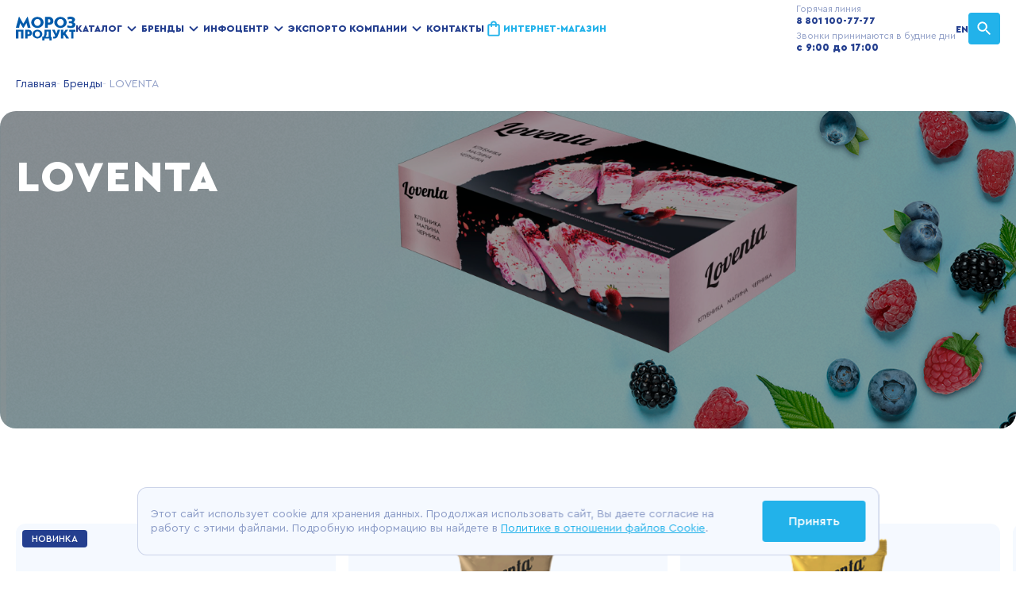

--- FILE ---
content_type: text/html; charset=UTF-8
request_url: https://moroz.by/brands/loventa/
body_size: 31898
content:
<!DOCTYPE html>
<html xml:lang="ru" lang="ru">
<head>
<!-- Google tag (gtag.js) -->
<script async src="https://www.googletagmanager.com/gtag/js?id=G-NXHHVSMJDJ"></script>
<script>
  window.dataLayer = window.dataLayer || [];
  function gtag(){dataLayer.push(arguments);}
  gtag('js', new Date());

  gtag('config', 'G-NXHHVSMJDJ');
</script>

    <meta charset="UTF-8">
    <link rel="canonical" href="/brands/loventa/"/>
            <link rel="alternate" hreflang="ru" href="https://moroz.by/brands/loventa/">
            <link rel="alternate" hreflang="en" href="https://moroz.by/en/brands/loventa/">
        <title>Продукция LOVENTA: каталог производителя от Морозпродукт</title>
    <meta http-equiv="Content-Type" content="text/html; charset=UTF-8" />
<meta name="description" content="На нашем сайте представлен широкий ассортимент продукции LOVENTA: высокое качество и разнообразие в каталоге Морозпродукт" />
<link href="/bitrix/cache/css/s1/main/kernel_main/kernel_main_v1.css?173375475610074" type="text/css"  rel="stylesheet" />
<link href="/bitrix/js/ui/design-tokens/dist/ui.design-tokens.min.css?173079887123463" type="text/css"  rel="stylesheet" />
<link href="/bitrix/js/ui/fonts/opensans/ui.font.opensans.min.css?17097794132320" type="text/css"  rel="stylesheet" />
<link href="/bitrix/js/main/popup/dist/main.popup.bundle.min.css?173079889126589" type="text/css"  rel="stylesheet" />
<link href="/bitrix/cache/css/s1/main/page_475b68c3b4b6cda6d433474203362b93/page_475b68c3b4b6cda6d433474203362b93_v1.css?173375509526918" type="text/css"  rel="stylesheet" />
<link href="/bitrix/cache/css/s1/main/template_882e649ab9548a452726c01170f49766/template_882e649ab9548a452726c01170f49766_v1.css?1733754756138432" type="text/css"  data-template-style="true" rel="stylesheet" />
<script>if(!window.BX)window.BX={};if(!window.BX.message)window.BX.message=function(mess){if(typeof mess==='object'){for(let i in mess) {BX.message[i]=mess[i];} return true;}};</script>
<script>(window.BX||top.BX).message({"JS_CORE_LOADING":"Загрузка...","JS_CORE_NO_DATA":"- Нет данных -","JS_CORE_WINDOW_CLOSE":"Закрыть","JS_CORE_WINDOW_EXPAND":"Развернуть","JS_CORE_WINDOW_NARROW":"Свернуть в окно","JS_CORE_WINDOW_SAVE":"Сохранить","JS_CORE_WINDOW_CANCEL":"Отменить","JS_CORE_WINDOW_CONTINUE":"Продолжить","JS_CORE_H":"ч","JS_CORE_M":"м","JS_CORE_S":"с","JSADM_AI_HIDE_EXTRA":"Скрыть лишние","JSADM_AI_ALL_NOTIF":"Показать все","JSADM_AUTH_REQ":"Требуется авторизация!","JS_CORE_WINDOW_AUTH":"Войти","JS_CORE_IMAGE_FULL":"Полный размер"});</script>

<script src="/bitrix/js/main/core/core.min.js?1730798890225181"></script>

<script>BX.Runtime.registerExtension({"name":"main.core","namespace":"BX","loaded":true});</script>
<script>BX.setJSList(["\/bitrix\/js\/main\/core\/core_ajax.js","\/bitrix\/js\/main\/core\/core_promise.js","\/bitrix\/js\/main\/polyfill\/promise\/js\/promise.js","\/bitrix\/js\/main\/loadext\/loadext.js","\/bitrix\/js\/main\/loadext\/extension.js","\/bitrix\/js\/main\/polyfill\/promise\/js\/promise.js","\/bitrix\/js\/main\/polyfill\/find\/js\/find.js","\/bitrix\/js\/main\/polyfill\/includes\/js\/includes.js","\/bitrix\/js\/main\/polyfill\/matches\/js\/matches.js","\/bitrix\/js\/ui\/polyfill\/closest\/js\/closest.js","\/bitrix\/js\/main\/polyfill\/fill\/main.polyfill.fill.js","\/bitrix\/js\/main\/polyfill\/find\/js\/find.js","\/bitrix\/js\/main\/polyfill\/matches\/js\/matches.js","\/bitrix\/js\/main\/polyfill\/core\/dist\/polyfill.bundle.js","\/bitrix\/js\/main\/core\/core.js","\/bitrix\/js\/main\/polyfill\/intersectionobserver\/js\/intersectionobserver.js","\/bitrix\/js\/main\/lazyload\/dist\/lazyload.bundle.js","\/bitrix\/js\/main\/polyfill\/core\/dist\/polyfill.bundle.js","\/bitrix\/js\/main\/parambag\/dist\/parambag.bundle.js"]);
</script>
<script>BX.Runtime.registerExtension({"name":"ui.design-tokens","namespace":"window","loaded":true});</script>
<script>BX.Runtime.registerExtension({"name":"ui.fonts.opensans","namespace":"window","loaded":true});</script>
<script>BX.Runtime.registerExtension({"name":"main.popup","namespace":"BX.Main","loaded":true});</script>
<script>BX.Runtime.registerExtension({"name":"popup","namespace":"window","loaded":true});</script>
<script>(window.BX||top.BX).message({"AMPM_MODE":false});(window.BX||top.BX).message({"MONTH_1":"Январь","MONTH_2":"Февраль","MONTH_3":"Март","MONTH_4":"Апрель","MONTH_5":"Май","MONTH_6":"Июнь","MONTH_7":"Июль","MONTH_8":"Август","MONTH_9":"Сентябрь","MONTH_10":"Октябрь","MONTH_11":"Ноябрь","MONTH_12":"Декабрь","MONTH_1_S":"января","MONTH_2_S":"февраля","MONTH_3_S":"марта","MONTH_4_S":"апреля","MONTH_5_S":"мая","MONTH_6_S":"июня","MONTH_7_S":"июля","MONTH_8_S":"августа","MONTH_9_S":"сентября","MONTH_10_S":"октября","MONTH_11_S":"ноября","MONTH_12_S":"декабря","MON_1":"янв","MON_2":"фев","MON_3":"мар","MON_4":"апр","MON_5":"мая","MON_6":"июн","MON_7":"июл","MON_8":"авг","MON_9":"сен","MON_10":"окт","MON_11":"ноя","MON_12":"дек","DAY_OF_WEEK_0":"Воскресенье","DAY_OF_WEEK_1":"Понедельник","DAY_OF_WEEK_2":"Вторник","DAY_OF_WEEK_3":"Среда","DAY_OF_WEEK_4":"Четверг","DAY_OF_WEEK_5":"Пятница","DAY_OF_WEEK_6":"Суббота","DOW_0":"Вс","DOW_1":"Пн","DOW_2":"Вт","DOW_3":"Ср","DOW_4":"Чт","DOW_5":"Пт","DOW_6":"Сб","FD_SECOND_AGO_0":"#VALUE# секунд назад","FD_SECOND_AGO_1":"#VALUE# секунду назад","FD_SECOND_AGO_10_20":"#VALUE# секунд назад","FD_SECOND_AGO_MOD_1":"#VALUE# секунду назад","FD_SECOND_AGO_MOD_2_4":"#VALUE# секунды назад","FD_SECOND_AGO_MOD_OTHER":"#VALUE# секунд назад","FD_SECOND_DIFF_0":"#VALUE# секунд","FD_SECOND_DIFF_1":"#VALUE# секунда","FD_SECOND_DIFF_10_20":"#VALUE# секунд","FD_SECOND_DIFF_MOD_1":"#VALUE# секунда","FD_SECOND_DIFF_MOD_2_4":"#VALUE# секунды","FD_SECOND_DIFF_MOD_OTHER":"#VALUE# секунд","FD_SECOND_SHORT":"#VALUE#с","FD_MINUTE_AGO_0":"#VALUE# минут назад","FD_MINUTE_AGO_1":"#VALUE# минуту назад","FD_MINUTE_AGO_10_20":"#VALUE# минут назад","FD_MINUTE_AGO_MOD_1":"#VALUE# минуту назад","FD_MINUTE_AGO_MOD_2_4":"#VALUE# минуты назад","FD_MINUTE_AGO_MOD_OTHER":"#VALUE# минут назад","FD_MINUTE_DIFF_0":"#VALUE# минут","FD_MINUTE_DIFF_1":"#VALUE# минута","FD_MINUTE_DIFF_10_20":"#VALUE# минут","FD_MINUTE_DIFF_MOD_1":"#VALUE# минута","FD_MINUTE_DIFF_MOD_2_4":"#VALUE# минуты","FD_MINUTE_DIFF_MOD_OTHER":"#VALUE# минут","FD_MINUTE_0":"#VALUE# минут","FD_MINUTE_1":"#VALUE# минуту","FD_MINUTE_10_20":"#VALUE# минут","FD_MINUTE_MOD_1":"#VALUE# минуту","FD_MINUTE_MOD_2_4":"#VALUE# минуты","FD_MINUTE_MOD_OTHER":"#VALUE# минут","FD_MINUTE_SHORT":"#VALUE#мин","FD_HOUR_AGO_0":"#VALUE# часов назад","FD_HOUR_AGO_1":"#VALUE# час назад","FD_HOUR_AGO_10_20":"#VALUE# часов назад","FD_HOUR_AGO_MOD_1":"#VALUE# час назад","FD_HOUR_AGO_MOD_2_4":"#VALUE# часа назад","FD_HOUR_AGO_MOD_OTHER":"#VALUE# часов назад","FD_HOUR_DIFF_0":"#VALUE# часов","FD_HOUR_DIFF_1":"#VALUE# час","FD_HOUR_DIFF_10_20":"#VALUE# часов","FD_HOUR_DIFF_MOD_1":"#VALUE# час","FD_HOUR_DIFF_MOD_2_4":"#VALUE# часа","FD_HOUR_DIFF_MOD_OTHER":"#VALUE# часов","FD_HOUR_SHORT":"#VALUE#ч","FD_YESTERDAY":"вчера","FD_TODAY":"сегодня","FD_TOMORROW":"завтра","FD_DAY_AGO_0":"#VALUE# дней назад","FD_DAY_AGO_1":"#VALUE# день назад","FD_DAY_AGO_10_20":"#VALUE# дней назад","FD_DAY_AGO_MOD_1":"#VALUE# день назад","FD_DAY_AGO_MOD_2_4":"#VALUE# дня назад","FD_DAY_AGO_MOD_OTHER":"#VALUE# дней назад","FD_DAY_DIFF_0":"#VALUE# дней","FD_DAY_DIFF_1":"#VALUE# день","FD_DAY_DIFF_10_20":"#VALUE# дней","FD_DAY_DIFF_MOD_1":"#VALUE# день","FD_DAY_DIFF_MOD_2_4":"#VALUE# дня","FD_DAY_DIFF_MOD_OTHER":"#VALUE# дней","FD_DAY_AT_TIME":"#DAY# в #TIME#","FD_DAY_SHORT":"#VALUE#д","FD_MONTH_AGO_0":"#VALUE# месяцев назад","FD_MONTH_AGO_1":"#VALUE# месяц назад","FD_MONTH_AGO_10_20":"#VALUE# месяцев назад","FD_MONTH_AGO_MOD_1":"#VALUE# месяц назад","FD_MONTH_AGO_MOD_2_4":"#VALUE# месяца назад","FD_MONTH_AGO_MOD_OTHER":"#VALUE# месяцев назад","FD_MONTH_DIFF_0":"#VALUE# месяцев","FD_MONTH_DIFF_1":"#VALUE# месяц","FD_MONTH_DIFF_10_20":"#VALUE# месяцев","FD_MONTH_DIFF_MOD_1":"#VALUE# месяц","FD_MONTH_DIFF_MOD_2_4":"#VALUE# месяца","FD_MONTH_DIFF_MOD_OTHER":"#VALUE# месяцев","FD_MONTH_SHORT":"#VALUE#мес","FD_YEARS_AGO_0":"#VALUE# лет назад","FD_YEARS_AGO_1":"#VALUE# год назад","FD_YEARS_AGO_10_20":"#VALUE# лет назад","FD_YEARS_AGO_MOD_1":"#VALUE# год назад","FD_YEARS_AGO_MOD_2_4":"#VALUE# года назад","FD_YEARS_AGO_MOD_OTHER":"#VALUE# лет назад","FD_YEARS_DIFF_0":"#VALUE# лет","FD_YEARS_DIFF_1":"#VALUE# год","FD_YEARS_DIFF_10_20":"#VALUE# лет","FD_YEARS_DIFF_MOD_1":"#VALUE# год","FD_YEARS_DIFF_MOD_2_4":"#VALUE# года","FD_YEARS_DIFF_MOD_OTHER":"#VALUE# лет","FD_YEARS_SHORT_0":"#VALUE#л","FD_YEARS_SHORT_1":"#VALUE#г","FD_YEARS_SHORT_10_20":"#VALUE#л","FD_YEARS_SHORT_MOD_1":"#VALUE#г","FD_YEARS_SHORT_MOD_2_4":"#VALUE#г","FD_YEARS_SHORT_MOD_OTHER":"#VALUE#л","CAL_BUTTON":"Выбрать","CAL_TIME_SET":"Установить время","CAL_TIME":"Время","FD_LAST_SEEN_TOMORROW":"завтра в #TIME#","FD_LAST_SEEN_NOW":"только что","FD_LAST_SEEN_TODAY":"сегодня в #TIME#","FD_LAST_SEEN_YESTERDAY":"вчера в #TIME#","FD_LAST_SEEN_MORE_YEAR":"более года назад"});</script>
<script type="extension/settings" data-extension="main.date">{"formats":{"FORMAT_DATE":"DD.MM.YYYY","FORMAT_DATETIME":"DD.MM.YYYY HH:MI:SS","SHORT_DATE_FORMAT":"d.m.Y","MEDIUM_DATE_FORMAT":"j M Y","LONG_DATE_FORMAT":"j F Y","DAY_MONTH_FORMAT":"j F","DAY_SHORT_MONTH_FORMAT":"j M","SHORT_DAY_OF_WEEK_MONTH_FORMAT":"D, j F","SHORT_DAY_OF_WEEK_SHORT_MONTH_FORMAT":"D, j M","DAY_OF_WEEK_MONTH_FORMAT":"l, j F","FULL_DATE_FORMAT":"l, j F Y","SHORT_TIME_FORMAT":"H:i","LONG_TIME_FORMAT":"H:i:s"}}</script>
<script>BX.Runtime.registerExtension({"name":"main.date","namespace":"BX.Main","loaded":true});</script>
<script>(window.BX||top.BX).message({"WEEK_START":1});</script>
<script>BX.Runtime.registerExtension({"name":"date","namespace":"window","loaded":true});</script>
<script>(window.BX||top.BX).message({"LANGUAGE_ID":"ru","FORMAT_DATE":"DD.MM.YYYY","FORMAT_DATETIME":"DD.MM.YYYY HH:MI:SS","COOKIE_PREFIX":"BITRIX_SM","SERVER_TZ_OFFSET":"10800","UTF_MODE":"Y","SITE_ID":"s1","SITE_DIR":"\/","USER_ID":"","SERVER_TIME":1769005847,"USER_TZ_OFFSET":0,"USER_TZ_AUTO":"Y","bitrix_sessid":"8b5da6f51cf35f14fc1cd050df54b317"});</script>


<script  src="/bitrix/cache/js/s1/main/kernel_main/kernel_main_v1.js?1733755715155628"></script>
<script src="https://ajax.googleapis.com/ajax/libs/jquery/2.2.0/jquery.min.js"></script>
<script src="/bitrix/js/main/popup/dist/main.popup.bundle.min.js?173079889165924"></script>
<script>BX.setJSList(["\/bitrix\/js\/main\/session.js","\/bitrix\/js\/main\/pageobject\/pageobject.js","\/bitrix\/js\/main\/core\/core_window.js","\/bitrix\/js\/main\/date\/main.date.js","\/bitrix\/js\/main\/core\/core_date.js","\/bitrix\/js\/main\/utils.js","\/bitrix\/js\/main\/core\/core_fx.js","\/local\/templates\/main\/components\/bitrix\/catalog.section\/slider_item_brand_detail\/script.js","\/local\/templates\/main\/components\/bitrix\/catalog.item\/interesting\/script.js","\/bitrix\/components\/bitrix\/search.title\/script.js","\/local\/components\/ml\/cookies.info\/templates\/.default\/script.js","\/local\/templates\/main\/components\/bitrix\/form.result.new\/vacancy\/script.js"]);</script>
<script>BX.setCSSList(["\/bitrix\/js\/main\/core\/css\/core_date.css","\/local\/templates\/main\/components\/bitrix\/news\/brands\/bitrix\/news.detail\/.default\/style.css","\/local\/templates\/main\/components\/bitrix\/catalog.section\/slider_item_brand_detail\/style.css","\/local\/templates\/main\/components\/bitrix\/catalog.item\/interesting\/style.css","\/local\/templates\/main\/assets\/style.css","\/local\/templates\/main\/custom.css","\/local\/templates\/main\/components\/bitrix\/search.title\/search\/style.css","\/local\/templates\/main\/components\/bitrix\/menu\/header\/style.css","\/local\/templates\/main\/components\/bitrix\/breadcrumb\/.default\/style.css","\/local\/templates\/main\/components\/bitrix\/menu\/footer\/style.css","\/local\/templates\/main\/components\/bitrix\/menu\/footer_last\/style.css","\/local\/templates\/main\/components\/bitrix\/menu\/underfooter\/style.css","\/local\/templates\/main\/components\/bitrix\/form.result.new\/vacancy\/style.css","\/local\/templates\/main\/components\/bitrix\/form.result.new\/feedback\/style.css"]);</script>
<script type="module" src="/local/templates/main/assets/hoisted.js"></script>



<script  src="/bitrix/cache/js/s1/main/template_3308fb077afb4e3ecbff73dfb67d5f6a/template_3308fb077afb4e3ecbff73dfb67d5f6a_v1.js?17337547958276"></script>
<script  src="/bitrix/cache/js/s1/main/page_caf6606712cedc3371d08cb67caaf543/page_caf6606712cedc3371d08cb67caaf543_v1.js?173375509548034"></script>
<script>var _ba = _ba || []; _ba.push(["aid", "74538b34a8779494109daaf91a42d60b"]); _ba.push(["host", "moroz.by"]); (function() {var ba = document.createElement("script"); ba.type = "text/javascript"; ba.async = true;ba.src = (document.location.protocol == "https:" ? "https://" : "http://") + "bitrix.info/ba.js";var s = document.getElementsByTagName("script")[0];s.parentNode.insertBefore(ba, s);})();</script>


    <meta name="viewport" content="width=device-width,initial-scale=1">
    
<script type="application/ld+json">
{
"@context": "https://schema.org",
"@type": "WPHeader",
"headline": "Морозпродукт: официальный сайт в Беларуси",
"description": "Официальный сайт Морозпродукт: качественные замороженные продукты от производителя в Минске и по всей Беларуси ✔ Посетите наш сайт!"
}
</script>
<script type="application/ld+json">
{
  "@context": "https://schema.org",
  "@type": "Organization",
  "name": "Морозпродукт",
  "alternateName": "Морозпродукт: официальный сайт в Беларуси",
  "url": "https://moroz.by/",
  "logo": "https://moroz.by/upload/msx.adss/5bf/eo9gh887hirbl5qwx4ckgqxt18erdda4.svg",
  "contactPoint": {
    "@type": "ContactPoint",
    "telephone": "+375(29)300-37-97",
    "email": "office@moroz.by",
    "contactType": "customer service",
    "areaServed": "BY",
    "availableLanguage": ["Russian"]
  },
 "address": {
    "@type": "PostalAddress",
    "streetAddress": "ул. Героев 120-й дивизии, 3а",
    "addressLocality": "Минск",
    "addressCountry": "BY"
  },  
  "sameAs": [
    "https://www.instagram.com/moroz.by/",
    "https://ok.ru/group/55708923985946",
    "http://vk.com/morozproduct",
    "https://www.facebook.com/morozproduct/"
  ]
}
</script>
    
</head>
<body id="body">
<header class="header">
    <div class="container">
        <div class="header-container">
            <div class="header-logo">
                                    <a href="/" class="logo">
                                <img src="/upload/msx.adss/5bf/eo9gh887hirbl5qwx4ckgqxt18erdda4.svg" width="110" height="45" alt="" class="logo-img">
                                    </a>
                            </div>
            <div class="header-content" data-mobile-menu>
                <div class="header-content__bg" data-action="toggle-mobile-menu"></div>
                <div class="header-content__main">
                    <div class="header-search" data-header-search>
    <div class="container">
        <div class="header-search__container">
                        <form action="/search/" class="header-search__head">
                <div class="select header-search__select" data-select data-dropdown-close is="custom-select">
                    <button type="button" class="select-btn" data-dropdown-btn>
                        <span class="select-btn__text"></span>
                        <svg astro-icon="chevron-down">

                            <use xlink:href="#astroicon:chevron-down"></use>
                        </svg>
                    </button>
                    <div class="select__container">
                        <div class="select__inner custom-scrollbar">
                            <label class="select-item">
                                <input name="header-search" type="radio" class="select-item__input" value="0" checked="true">
                                <span class="select-item__text">По каталогу</span>
                            </label><label class="select-item">
                                <input name="header-search" type="radio" class="select-item__input" value="1">
                                <span class="select-item__text">По всему сайту</span>
                            </label>
                        </div>
                    </div>
                </div>
                <div class="header-search__field">
                    <div class="form-field__wrap">
                        <input type="search" id="title-search-input" name="q" value="" size="40" maxlength="50" autocomplete="off" placeholder="Поиск" required class="form-field js-toggle-search-result">
                        <div class="form-field__label"></div>
                        <button type="button" class="header-search__clear" data-action="clear-search">
                            <svg class="header-search__clear-icon" astro-icon="icon-x">

                                <use xlink:href="#astroicon:icon-x"></use>
                            </svg>
                        </button>
                    </div>
                    <div class="cont" id="title-search"></div>
                </div>
                <div class="header-search__submit">
                    <button class="button button--fill-turquoise">Найти</button>
                </div>
                <button type="button" class="header-search__close" data-action="toggle-header-search">
                    <svg class="header-search__close-icon" astro-icon="icon-x">
                        <use xlink:href="#astroicon:icon-x"></use>
                    </svg>
                </button>
            </form>
                    </div>
    </div>
</div>
<style>
    .header-search__dropdown_show{
        background: #fff;
        border: 1px solid rgba(36,63,143,.2);
        border-radius: 12px;
        width: 100%;
        z-index: 1;
    }
    div.title-search-result{
        border: none;
    }
</style>
<script>
	BX.ready(function(){
		new JCTitleSearch({
			'AJAX_PAGE' : '/brands/loventa/',
			'CONTAINER_ID': 'title-search',
			'INPUT_ID': 'title-search-input',
			'MIN_QUERY_LEN': 2
		});
	});
</script>
                        <ul class="header-menu__list">
                    <li class="header-menu__item" data-dropdown>
                <div class="header-menu__head">
                    <a href="/catalog/" class="header-menu__head-link">
                    Каталог
                </a>
                    <svg class="header-menu__head-arrow" astro-icon="chevron-down">
                        <use xlink:href="#astroicon:chevron-down"></use>
                    </svg>
                    <div class="header-menu__head-mobile" data-action="dropdown-toggle"></div>
                </div>
                <div class="header-menu__dropdown" data-dropdown-body>
                    <div class="header-menu__dropdown-bg"></div>
                    <div class="header-menu__dropdown-content">
                        <div class="header-menu__dropdown-closer" data-action="close-header-dropdown"></div>
                        <div class="container">
                            <div class="header-menu__dropdown-container custom-scrollbar">
                                <div class="header-menu__dropdown-grid header-menu__dropdown-grid--text">
                                                                        <div class="header-menu__dropdown-item" data-dropdown>
                                        <div class="header-menu__dropdown-title">
                                            <a href="/catalog/frozen-food/" class="header-menu__dropdown-title-link">
                                                Замороженные продукты                                                <div class="header-menu__dropdown-title-icon-wrap">
                                                    <svg class="header-menu__dropdown-title-icon header-menu__dropdown-title-icon--desctop" astro-icon="chevron-right">

                                                        <use xlink:href="#astroicon:chevron-right"></use>
                                                    </svg>
                                                    <svg class="header-menu__dropdown-title-icon header-menu__dropdown-title-icon--mobile" astro-icon="chevron-down">

                                                        <use xlink:href="#astroicon:chevron-down"></use>
                                                    </svg>
                                                </div>
                                            </a>
                                            <div class="header-menu__head-mobile" data-action="dropdown-toggle"></div>
                                        </div>
                                                                                <div class="header-menu__dropdown-body" data-dropdown-body>
                                            <ul class="header-menu__dropdown-list">
                                                <li class="header-menu__dropdown-list-item">
                                                    <a href="/catalog/frozen-food/" class="header-menu__dropdown-list-link">
                                                        Все 
                                                    </a>
                                                </li>
                                                                                                <li class="header-menu__dropdown-list-item">
                                                    <a href="/catalog/frozen-food/ovoshchi-i-ovoshchnye-smesi/" class="header-menu__dropdown-list-link">
                                                        Овощи и овощные смеси                                                    </a>
                                                </li>
                                                                                                <li class="header-menu__dropdown-list-item">
                                                    <a href="/catalog/frozen-food/izdeliya-iz-kartofelya/" class="header-menu__dropdown-list-link">
                                                        Изделия из картофеля                                                    </a>
                                                </li>
                                                                                                <li class="header-menu__dropdown-list-item">
                                                    <a href="/catalog/frozen-food/pelmeni-vareniki-i-chebureki/" class="header-menu__dropdown-list-link">
                                                        Пельмени, вареники и чебуреки                                                    </a>
                                                </li>
                                                                                                <li class="header-menu__dropdown-list-item">
                                                    <a href="/catalog/frozen-food/polufabrikaty-iz-myasa-i-ptitsy/" class="header-menu__dropdown-list-link">
                                                        Полуфабрикаты из мяса и птицы                                                    </a>
                                                </li>
                                                                                                <li class="header-menu__dropdown-list-item">
                                                    <a href="/catalog/frozen-food/napitki/" class="header-menu__dropdown-list-link">
                                                        Напитки                                                    </a>
                                                </li>
                                                                                                <li class="header-menu__dropdown-list-item">
                                                    <a href="/catalog/frozen-food/ryba-i-rybnye-polufabrikaty/" class="header-menu__dropdown-list-link">
                                                        Рыба и рыбные полуфабрикаты                                                    </a>
                                                </li>
                                                                                                <li class="header-menu__dropdown-list-item">
                                                    <a href="/catalog/frozen-food/superfudy/" class="header-menu__dropdown-list-link">
                                                        Суперфуды                                                    </a>
                                                </li>
                                                                                                <li class="header-menu__dropdown-list-item">
                                                    <a href="/catalog/frozen-food/khleb-i-vypechka/" class="header-menu__dropdown-list-link">
                                                        Хлеб и выпечка                                                    </a>
                                                </li>
                                                                                                <li class="header-menu__dropdown-list-item">
                                                    <a href="/catalog/frozen-food/pitstsa-osnova-dlya-pitstsy/" class="header-menu__dropdown-list-link">
                                                        Пицца, основа для пиццы                                                    </a>
                                                </li>
                                                                                                <li class="header-menu__dropdown-list-item">
                                                    <a href="/catalog/frozen-food/testo-i-blinchiki/" class="header-menu__dropdown-list-link">
                                                        Тесто и блинчики                                                    </a>
                                                </li>
                                                                                                <li class="header-menu__dropdown-list-item">
                                                    <a href="/catalog/frozen-food/griby-yagody-i-frukty/" class="header-menu__dropdown-list-link">
                                                        Грибы, ягоды и фрукты                                                    </a>
                                                </li>
                                                                                            </ul>
                                        </div>
                                                                            </div>
                                                                        <div class="header-menu__dropdown-item" data-dropdown>
                                        <div class="header-menu__dropdown-title">
                                            <a href="/catalog/ice-cream/" class="header-menu__dropdown-title-link">
                                                Мороженое                                                <div class="header-menu__dropdown-title-icon-wrap">
                                                    <svg class="header-menu__dropdown-title-icon header-menu__dropdown-title-icon--desctop" astro-icon="chevron-right">

                                                        <use xlink:href="#astroicon:chevron-right"></use>
                                                    </svg>
                                                    <svg class="header-menu__dropdown-title-icon header-menu__dropdown-title-icon--mobile" astro-icon="chevron-down">

                                                        <use xlink:href="#astroicon:chevron-down"></use>
                                                    </svg>
                                                </div>
                                            </a>
                                            <div class="header-menu__head-mobile" data-action="dropdown-toggle"></div>
                                        </div>
                                                                                <div class="header-menu__dropdown-body" data-dropdown-body>
                                            <ul class="header-menu__dropdown-list">
                                                <li class="header-menu__dropdown-list-item">
                                                    <a href="/catalog/ice-cream/" class="header-menu__dropdown-list-link">
                                                        Все 
                                                    </a>
                                                </li>
                                                                                                <li class="header-menu__dropdown-list-item">
                                                    <a href="/catalog/ice-cream/stakanchik/" class="header-menu__dropdown-list-link">
                                                        Стаканчик                                                    </a>
                                                </li>
                                                                                                <li class="header-menu__dropdown-list-item">
                                                    <a href="/catalog/ice-cream/eskimo/" class="header-menu__dropdown-list-link">
                                                        Эскимо                                                    </a>
                                                </li>
                                                                                                <li class="header-menu__dropdown-list-item">
                                                    <a href="/catalog/ice-cream/briket/" class="header-menu__dropdown-list-link">
                                                        Брикет                                                    </a>
                                                </li>
                                                                                                <li class="header-menu__dropdown-list-item">
                                                    <a href="/catalog/ice-cream/sendvich/" class="header-menu__dropdown-list-link">
                                                        Сэндвич                                                    </a>
                                                </li>
                                                                                                <li class="header-menu__dropdown-list-item">
                                                    <a href="/catalog/ice-cream/rozhok/" class="header-menu__dropdown-list-link">
                                                        Рожок                                                    </a>
                                                </li>
                                                                                                <li class="header-menu__dropdown-list-item">
                                                    <a href="/catalog/ice-cream/trubochka/" class="header-menu__dropdown-list-link">
                                                        Трубочка                                                    </a>
                                                </li>
                                                                                                <li class="header-menu__dropdown-list-item">
                                                    <a href="/catalog/ice-cream/fruktovyy-led/" class="header-menu__dropdown-list-link">
                                                        Фруктовый лед                                                    </a>
                                                </li>
                                                                                                <li class="header-menu__dropdown-list-item">
                                                    <a href="/catalog/ice-cream/vannochka/" class="header-menu__dropdown-list-link">
                                                        Ванночка                                                    </a>
                                                </li>
                                                                                                <li class="header-menu__dropdown-list-item">
                                                    <a href="/catalog/ice-cream/tort/" class="header-menu__dropdown-list-link">
                                                        Торт                                                    </a>
                                                </li>
                                                                                                <li class="header-menu__dropdown-list-item">
                                                    <a href="/catalog/ice-cream/stakan/" class="header-menu__dropdown-list-link">
                                                        Стакан                                                    </a>
                                                </li>
                                                                                                <li class="header-menu__dropdown-list-item">
                                                    <a href="/catalog/ice-cream/obolochka/" class="header-menu__dropdown-list-link">
                                                        Оболочка                                                    </a>
                                                </li>
                                                                                                <li class="header-menu__dropdown-list-item">
                                                    <a href="/catalog/ice-cream/vesovoe/" class="header-menu__dropdown-list-link">
                                                        Весовое                                                    </a>
                                                </li>
                                                                                            </ul>
                                        </div>
                                                                            </div>
                                                                        <div class="header-menu__dropdown-item" data-dropdown>
                                        <div class="header-menu__dropdown-title">
                                            <a href="/catalog/produktsiya-horeca/" class="header-menu__dropdown-title-link">
                                                Продукция HORECA                                                <div class="header-menu__dropdown-title-icon-wrap">
                                                    <svg class="header-menu__dropdown-title-icon header-menu__dropdown-title-icon--desctop" astro-icon="chevron-right">

                                                        <use xlink:href="#astroicon:chevron-right"></use>
                                                    </svg>
                                                    <svg class="header-menu__dropdown-title-icon header-menu__dropdown-title-icon--mobile" astro-icon="chevron-down">

                                                        <use xlink:href="#astroicon:chevron-down"></use>
                                                    </svg>
                                                </div>
                                            </a>
                                            <div class="header-menu__head-mobile" data-action="dropdown-toggle"></div>
                                        </div>
                                                                                <div class="header-menu__dropdown-body" data-dropdown-body>
                                            <ul class="header-menu__dropdown-list">
                                                <li class="header-menu__dropdown-list-item">
                                                    <a href="/catalog/produktsiya-horeca/" class="header-menu__dropdown-list-link">
                                                        Все 
                                                    </a>
                                                </li>
                                                                                                <li class="header-menu__dropdown-list-item">
                                                    <a href="/catalog/produktsiya-horeca/morozhenoe/" class="header-menu__dropdown-list-link">
                                                        Мороженое                                                    </a>
                                                </li>
                                                                                                <li class="header-menu__dropdown-list-item">
                                                    <a href="/catalog/produktsiya-horeca/ovoshchi-i-ovoshchnye-smesi/" class="header-menu__dropdown-list-link">
                                                        Овощи и овощные смеси                                                    </a>
                                                </li>
                                                                                                <li class="header-menu__dropdown-list-item">
                                                    <a href="/catalog/produktsiya-horeca/izdeliya-iz-kartofelya/" class="header-menu__dropdown-list-link">
                                                        Изделия из картофеля                                                    </a>
                                                </li>
                                                                                                <li class="header-menu__dropdown-list-item">
                                                    <a href="/catalog/produktsiya-horeca/pelmeni-vareniki-i-chebureki/" class="header-menu__dropdown-list-link">
                                                        Пельмени, вареники и чебуреки                                                    </a>
                                                </li>
                                                                                                <li class="header-menu__dropdown-list-item">
                                                    <a href="/catalog/produktsiya-horeca/polufabrikaty-iz-myasa-i-ptitsy/" class="header-menu__dropdown-list-link">
                                                        Полуфабрикаты из мяса и птицы                                                    </a>
                                                </li>
                                                                                                <li class="header-menu__dropdown-list-item">
                                                    <a href="/catalog/produktsiya-horeca/ryba-i-rybnye-polufabrikaty/" class="header-menu__dropdown-list-link">
                                                        Рыба и рыбные полуфабрикаты                                                    </a>
                                                </li>
                                                                                                <li class="header-menu__dropdown-list-item">
                                                    <a href="/catalog/produktsiya-horeca/khleb-i-vypechka/" class="header-menu__dropdown-list-link">
                                                        Хлеб и выпечка                                                    </a>
                                                </li>
                                                                                                <li class="header-menu__dropdown-list-item">
                                                    <a href="/catalog/produktsiya-horeca/pitstsa-osnova-dlya-pitstsy/" class="header-menu__dropdown-list-link">
                                                        Пицца, основа для пиццы                                                    </a>
                                                </li>
                                                                                                <li class="header-menu__dropdown-list-item">
                                                    <a href="/catalog/produktsiya-horeca/testo-i-blinchiki/" class="header-menu__dropdown-list-link">
                                                        Тесто и блинчики                                                    </a>
                                                </li>
                                                                                                <li class="header-menu__dropdown-list-item">
                                                    <a href="/catalog/produktsiya-horeca/griby-yagody-i-frukty/" class="header-menu__dropdown-list-link">
                                                        Грибы, ягоды и фрукты                                                    </a>
                                                </li>
                                                                                                <li class="header-menu__dropdown-list-item">
                                                    <a href="/catalog/produktsiya-horeca/kremanki-rozhki-topingi/" class="header-menu__dropdown-list-link">
                                                        Креманки, рожки, топинги                                                    </a>
                                                </li>
                                                                                            </ul>
                                        </div>
                                                                            </div>
                                                                    </div>
                            </div>
                        </div>
                    </div>
                </div>
            </li>
                    <li class="header-menu__item" data-dropdown>
            <div class="header-menu__head">
                <a href="/brands/" class="header-menu__head-link">
                    Бренды
                </a>
                <svg class="header-menu__head-arrow" astro-icon="chevron-down">

                    <use xlink:href="#astroicon:chevron-down"></use>
                </svg>
                <div class="header-menu__head-mobile" data-action="dropdown-toggle"></div>
            </div>
            <div class="header-menu__dropdown" data-dropdown-body>
                <div class="header-menu__dropdown-bg"></div>
                <div class="header-menu__dropdown-content">
                    <div class="header-menu__dropdown-closer" data-action="close-header-dropdown"></div>
                    <div class="container">
                        <div class="header-menu__dropdown-container custom-scrollbar">
                            <div class="header-menu__dropdown-grid header-menu__dropdown-grid--brand">
                                <div class="header-menu__dropdown-item" data-dropdown>
                                    <div class="header-menu__dropdown-title">
                                        <a href="/brands/" class="header-menu__dropdown-title-link">
                                            Все Бренды
                                            <div class="header-menu__dropdown-title-icon-wrap">
                                                <svg class="header-menu__dropdown-title-icon header-menu__dropdown-title-icon--desctop" astro-icon="chevron-right">
                                                    <use xlink:href="#astroicon:chevron-right"></use>
                                                </svg>
                                                <svg class="header-menu__dropdown-title-icon header-menu__dropdown-title-icon--mobile" astro-icon="chevron-down">
                                                    <use xlink:href="#astroicon:chevron-down"></use>
                                                </svg>
                                            </div>
                                        </a>
                                        <div class="header-menu__head-mobile" data-action="dropdown-toggle"></div>
                                    </div>
                                                                            <div class="header-menu__dropdown-body" data-dropdown-body>
                                            <ul class="header-menu__dropdown-brand">


                                                <li class="header-menu__dropdown-brand-item">
                                                    <a href="/brands/" class="header-menu__dropdown-brand-link">
                                                    <span class="header-menu__dropdown-brand-text">
                                                      
                                            Все Бренды
                                                                                                </span>
                                                        <div class="header-menu__dropdown-brand-img image-field image-field--contain">
                                                            <img src="Все бренды" alt="">
                                                        </div>
                                                    </a>
                                                </li>
                                                                                                    <li class="header-menu__dropdown-brand-item">
                                                        <a href="/brands/marino/" class="header-menu__dropdown-brand-link">
                                                        <span class="header-menu__dropdown-brand-text">
                                                          МАРЬИНО                                                        </span>
                                                            <div class="header-menu__dropdown-brand-img image-field image-field--contain">
                                                                <img src="/upload/resize_cache/iblock/255/100_100_1/a5bmocbogw56viu78vladgjum2d07by3.jpg" alt="">

                                                            </div>
                                                        </a>
                                                    </li>
                                                                                                    <li class="header-menu__dropdown-brand-item">
                                                        <a href="/brands/morozprodukt/" class="header-menu__dropdown-brand-link">
                                                        <span class="header-menu__dropdown-brand-text">
                                                          МОРОЗПРОДУКТ                                                        </span>
                                                            <div class="header-menu__dropdown-brand-img image-field image-field--contain">
                                                                <img src="/upload/resize_cache/iblock/024/100_100_1/jdh74d8dyyt9qu12d9uhfejb4oawue7u.jpg" alt="">

                                                            </div>
                                                        </a>
                                                    </li>
                                                                                                    <li class="header-menu__dropdown-brand-item">
                                                        <a href="/brands/lakomaya-trubochka/" class="header-menu__dropdown-brand-link">
                                                        <span class="header-menu__dropdown-brand-text">
                                                          ЛАКОМАЯ ТРУБОЧКА                                                        </span>
                                                            <div class="header-menu__dropdown-brand-img image-field image-field--contain">
                                                                <img src="/upload/resize_cache/iblock/989/100_100_1/actza576mcciaep8o412k0r1azdu5k7n.jpg" alt="">

                                                            </div>
                                                        </a>
                                                    </li>
                                                                                                    <li class="header-menu__dropdown-brand-item">
                                                        <a href="/brands/kapriz/" class="header-menu__dropdown-brand-link">
                                                        <span class="header-menu__dropdown-brand-text">
                                                          КАПРИЗ                                                        </span>
                                                            <div class="header-menu__dropdown-brand-img image-field image-field--contain">
                                                                <img src="/upload/resize_cache/iblock/fcb/100_100_1/f3kv20v2ifnwy38v8uv3km71e7t1dpw2.jpg" alt="">

                                                            </div>
                                                        </a>
                                                    </li>
                                                                                                    <li class="header-menu__dropdown-brand-item">
                                                        <a href="/brands/gosha/" class="header-menu__dropdown-brand-link">
                                                        <span class="header-menu__dropdown-brand-text">
                                                          ГОША                                                        </span>
                                                            <div class="header-menu__dropdown-brand-img image-field image-field--contain">
                                                                <img src="/upload/resize_cache/iblock/89a/100_100_1/x8r30o9fw2kgl6l0bn21oj8l0h9lx32h.png" alt="">

                                                            </div>
                                                        </a>
                                                    </li>
                                                                                                    <li class="header-menu__dropdown-brand-item">
                                                        <a href="/brands/loventa/" class="header-menu__dropdown-brand-link">
                                                        <span class="header-menu__dropdown-brand-text">
                                                          LOVENTA                                                        </span>
                                                            <div class="header-menu__dropdown-brand-img image-field image-field--contain">
                                                                <img src="/upload/resize_cache/iblock/be8/0g28ft004je2kq6wlpz19q1jhsmpb93f/100_100_1/Loventa.jpg" alt="">

                                                            </div>
                                                        </a>
                                                    </li>
                                                                                                    <li class="header-menu__dropdown-brand-item">
                                                        <a href="/brands/frudoza/" class="header-menu__dropdown-brand-link">
                                                        <span class="header-menu__dropdown-brand-text">
                                                          FRUDOZA                                                        </span>
                                                            <div class="header-menu__dropdown-brand-img image-field image-field--contain">
                                                                <img src="/upload/resize_cache/iblock/d2f/100_100_1/6yi68kfqmqhnksw6n9hvx83gh8pe7p5y.png" alt="">

                                                            </div>
                                                        </a>
                                                    </li>
                                                                                                    <li class="header-menu__dropdown-brand-item">
                                                        <a href="/brands/7-kopeek/" class="header-menu__dropdown-brand-link">
                                                        <span class="header-menu__dropdown-brand-text">
                                                          7 КОПЕЕК                                                        </span>
                                                            <div class="header-menu__dropdown-brand-img image-field image-field--contain">
                                                                <img src="/upload/resize_cache/iblock/bc1/100_100_1/a0sc5b3ci4n8geoszsuj9g2bziv8habl.jpg" alt="">

                                                            </div>
                                                        </a>
                                                    </li>
                                                                                                    <li class="header-menu__dropdown-brand-item">
                                                        <a href="/brands/28-kopeek/" class="header-menu__dropdown-brand-link">
                                                        <span class="header-menu__dropdown-brand-text">
                                                          28 КОПЕЕК                                                        </span>
                                                            <div class="header-menu__dropdown-brand-img image-field image-field--contain">
                                                                <img src="/upload/resize_cache/iblock/c73/100_100_1/nel5d73n7w4okdnq4y7kulkii45k0lf5.jpg" alt="">

                                                            </div>
                                                        </a>
                                                    </li>
                                                                                                    <li class="header-menu__dropdown-brand-item">
                                                        <a href="/brands/20-kopeek/" class="header-menu__dropdown-brand-link">
                                                        <span class="header-menu__dropdown-brand-text">
                                                          20 КОПЕЕК                                                        </span>
                                                            <div class="header-menu__dropdown-brand-img image-field image-field--contain">
                                                                <img src="/upload/resize_cache/iblock/94b/100_100_1/2y4v3lkswxm02m1x63n9wtx9g332fpw6.jpg" alt="">

                                                            </div>
                                                        </a>
                                                    </li>
                                                                                                    <li class="header-menu__dropdown-brand-item">
                                                        <a href="/brands/kraski-leta/" class="header-menu__dropdown-brand-link">
                                                        <span class="header-menu__dropdown-brand-text">
                                                          КРАСКИ ЛЕТА                                                        </span>
                                                            <div class="header-menu__dropdown-brand-img image-field image-field--contain">
                                                                <img src="/upload/resize_cache/iblock/6b8/100_100_1/pfdgfoknuwqvqbw7e2a3ui3wlj0hxmk6.png" alt="">

                                                            </div>
                                                        </a>
                                                    </li>
                                                                                                    <li class="header-menu__dropdown-brand-item">
                                                        <a href="/brands/sytoedov/" class="header-menu__dropdown-brand-link">
                                                        <span class="header-menu__dropdown-brand-text">
                                                          СЫТОЕДОВ                                                        </span>
                                                            <div class="header-menu__dropdown-brand-img image-field image-field--contain">
                                                                <img src="/upload/resize_cache/iblock/49f/100_100_1/41qmj8d1iyet57ygxza7d2206ch4qada.png" alt="">

                                                            </div>
                                                        </a>
                                                    </li>
                                                                                                    <li class="header-menu__dropdown-brand-item">
                                                        <a href="/brands/miratorg/" class="header-menu__dropdown-brand-link">
                                                        <span class="header-menu__dropdown-brand-text">
                                                          МИРАТОРГ                                                        </span>
                                                            <div class="header-menu__dropdown-brand-img image-field image-field--contain">
                                                                <img src="/upload/resize_cache/iblock/4a4/100_100_1/rvmo0s0luzs4lqzy9qoue9b8z23biu4i.png" alt="">

                                                            </div>
                                                        </a>
                                                    </li>
                                                                                                    <li class="header-menu__dropdown-brand-item">
                                                        <a href="/brands/chto-nado/" class="header-menu__dropdown-brand-link">
                                                        <span class="header-menu__dropdown-brand-text">
                                                          ЧТО НАДО                                                        </span>
                                                            <div class="header-menu__dropdown-brand-img image-field image-field--contain">
                                                                <img src="/upload/resize_cache/iblock/0a2/100_100_1/3xqul94f9az01izxduvam3b2yz8hg3ss.png" alt="">

                                                            </div>
                                                        </a>
                                                    </li>
                                                                                                    <li class="header-menu__dropdown-brand-item">
                                                        <a href="/brands/produkty-pitaniya/" class="header-menu__dropdown-brand-link">
                                                        <span class="header-menu__dropdown-brand-text">
                                                          ПРОДУКТЫ ПИТАНИЯ                                                        </span>
                                                            <div class="header-menu__dropdown-brand-img image-field image-field--contain">
                                                                <img src="/upload/resize_cache/iblock/409/100_100_1/5by6mbpgprvzxqmdntfyjn5e3ty1a10e.jpg" alt="">

                                                            </div>
                                                        </a>
                                                    </li>
                                                                                                    <li class="header-menu__dropdown-brand-item">
                                                        <a href="/brands/goryachaya-shtuchka/" class="header-menu__dropdown-brand-link">
                                                        <span class="header-menu__dropdown-brand-text">
                                                          ГОРЯЧАЯ ШТУЧКА                                                        </span>
                                                            <div class="header-menu__dropdown-brand-img image-field image-field--contain">
                                                                <img src="/upload/resize_cache/iblock/b46/100_100_1/97ng24jg2wee0id4im3bfrq69w3d2svh.png" alt="">

                                                            </div>
                                                        </a>
                                                    </li>
                                                                                                    <li class="header-menu__dropdown-brand-item">
                                                        <a href="/brands/zolotoy-petushok/" class="header-menu__dropdown-brand-link">
                                                        <span class="header-menu__dropdown-brand-text">
                                                          ЗОЛОТОЙ ПЕТУШОК                                                        </span>
                                                            <div class="header-menu__dropdown-brand-img image-field image-field--contain">
                                                                <img src="/upload/resize_cache/iblock/62a/100_100_1/1ihh73hwvw2t75n25ix1xt0hkgyzhsbj.jpg" alt="">

                                                            </div>
                                                        </a>
                                                    </li>
                                                                                                    <li class="header-menu__dropdown-brand-item">
                                                        <a href="/brands/pochemuchka/" class="header-menu__dropdown-brand-link">
                                                        <span class="header-menu__dropdown-brand-text">
                                                          ПОЧЕМУЧКА                                                        </span>
                                                            <div class="header-menu__dropdown-brand-img image-field image-field--contain">
                                                                <img src="/upload/resize_cache/iblock/d8c/100_100_1/5o46suxsrpk42v7avbvtnbicxkcp99n8.jpg" alt="">

                                                            </div>
                                                        </a>
                                                    </li>
                                                                                                    <li class="header-menu__dropdown-brand-item">
                                                        <a href="/brands/bon-pari/" class="header-menu__dropdown-brand-link">
                                                        <span class="header-menu__dropdown-brand-text">
                                                          БОН ПАРИ                                                        </span>
                                                            <div class="header-menu__dropdown-brand-img image-field image-field--contain">
                                                                <img src="/upload/resize_cache/iblock/e8a/cpfcgdbwcqqfi29jnzt2ponn6wic2n9n/100_100_1/bonpari.png" alt="">

                                                            </div>
                                                        </a>
                                                    </li>
                                                                                                    <li class="header-menu__dropdown-brand-item">
                                                        <a href="/brands/milka/" class="header-menu__dropdown-brand-link">
                                                        <span class="header-menu__dropdown-brand-text">
                                                          MILKA                                                        </span>
                                                            <div class="header-menu__dropdown-brand-img image-field image-field--contain">
                                                                <img src="/upload/resize_cache/iblock/d0c/100_100_1/dil9jp8i271koyzineuzui0zcwhkhm5u.jpg" alt="">

                                                            </div>
                                                        </a>
                                                    </li>
                                                                                                    <li class="header-menu__dropdown-brand-item">
                                                        <a href="/brands/nestle/" class="header-menu__dropdown-brand-link">
                                                        <span class="header-menu__dropdown-brand-text">
                                                          NESTLE                                                        </span>
                                                            <div class="header-menu__dropdown-brand-img image-field image-field--contain">
                                                                <img src="/upload/resize_cache/iblock/3ec/100_100_1/5o0qtlrz0xi24auxyrvdephba8z52vik.jpg" alt="">

                                                            </div>
                                                        </a>
                                                    </li>
                                                                                                    <li class="header-menu__dropdown-brand-item">
                                                        <a href="/brands/oreo/" class="header-menu__dropdown-brand-link">
                                                        <span class="header-menu__dropdown-brand-text">
                                                          OREO                                                        </span>
                                                            <div class="header-menu__dropdown-brand-img image-field image-field--contain">
                                                                <img src="/upload/resize_cache/iblock/9df/242s8f2y9nsn3szzs08prgmgcce60bue/100_100_1/oreo.jpg" alt="">

                                                            </div>
                                                        </a>
                                                    </li>
                                                                                                    <li class="header-menu__dropdown-brand-item">
                                                        <a href="/brands/48-kopeek/" class="header-menu__dropdown-brand-link">
                                                        <span class="header-menu__dropdown-brand-text">
                                                          48 КОПЕЕК                                                        </span>
                                                            <div class="header-menu__dropdown-brand-img image-field image-field--contain">
                                                                <img src="/upload/resize_cache/iblock/b4a/100_100_1/zaak5wdwnsfayl5r439j0eax3pgrqiq0.jpg" alt="">

                                                            </div>
                                                        </a>
                                                    </li>
                                                                                                    <li class="header-menu__dropdown-brand-item">
                                                        <a href="/brands/monterra/" class="header-menu__dropdown-brand-link">
                                                        <span class="header-menu__dropdown-brand-text">
                                                          MONTERRA                                                        </span>
                                                            <div class="header-menu__dropdown-brand-img image-field image-field--contain">
                                                                <img src="/upload/resize_cache/iblock/bfd/gveuos9d9ifqcuo7foscrdch2x7wgmte/100_100_1/monterra-05.jpg" alt="">

                                                            </div>
                                                        </a>
                                                    </li>
                                                                                                    <li class="header-menu__dropdown-brand-item">
                                                        <a href="/brands/poltino/" class="header-menu__dropdown-brand-link">
                                                        <span class="header-menu__dropdown-brand-text">
                                                          POLTINO                                                        </span>
                                                            <div class="header-menu__dropdown-brand-img image-field image-field--contain">
                                                                <img src="/upload/resize_cache/iblock/060/100_100_1/dhs8r81ku1etwcaqr20rvx83p0ejntm1.jpg" alt="">

                                                            </div>
                                                        </a>
                                                    </li>
                                                                                                    <li class="header-menu__dropdown-brand-item">
                                                        <a href="/brands/fry-me/" class="header-menu__dropdown-brand-link">
                                                        <span class="header-menu__dropdown-brand-text">
                                                          FRY ME                                                        </span>
                                                            <div class="header-menu__dropdown-brand-img image-field image-field--contain">
                                                                <img src="/upload/resize_cache/iblock/b4a/100_100_1/o06qzv6oriffzgsz49tmfpa4wi379jmq.jpg" alt="">

                                                            </div>
                                                        </a>
                                                    </li>
                                                                                                    <li class="header-menu__dropdown-brand-item">
                                                        <a href="/brands/ogo/" class="header-menu__dropdown-brand-link">
                                                        <span class="header-menu__dropdown-brand-text">
                                                          OGO                                                        </span>
                                                            <div class="header-menu__dropdown-brand-img image-field image-field--contain">
                                                                <img src="/upload/resize_cache/iblock/a51/100_100_1/zorwp67puxn6q9r0oi98mhrrlckcpvyr.jpg" alt="">

                                                            </div>
                                                        </a>
                                                    </li>
                                                                                                    <li class="header-menu__dropdown-brand-item">
                                                        <a href="/brands/ecofrost/" class="header-menu__dropdown-brand-link">
                                                        <span class="header-menu__dropdown-brand-text">
                                                          ECOFROST                                                        </span>
                                                            <div class="header-menu__dropdown-brand-img image-field image-field--contain">
                                                                <img src="/upload/resize_cache/iblock/888/albnggva4zr7t3sz0a7dmtcy8b2jd7ci/100_100_1/ecofrost.jpg" alt="">

                                                            </div>
                                                        </a>
                                                    </li>
                                                                                                    <li class="header-menu__dropdown-brand-item">
                                                        <a href="/brands/triumph/" class="header-menu__dropdown-brand-link">
                                                        <span class="header-menu__dropdown-brand-text">
                                                          TRIUMPH                                                        </span>
                                                            <div class="header-menu__dropdown-brand-img image-field image-field--contain">
                                                                <img src="/upload/resize_cache/iblock/0ce/100_100_1/cedbpi4wqdxrjozj3oc66rlw13h31hq4.jpg" alt="">

                                                            </div>
                                                        </a>
                                                    </li>
                                                                                                    <li class="header-menu__dropdown-brand-item">
                                                        <a href="/brands/fayv-stars/" class="header-menu__dropdown-brand-link">
                                                        <span class="header-menu__dropdown-brand-text">
                                                          ФАЙВ СТАРС                                                        </span>
                                                            <div class="header-menu__dropdown-brand-img image-field image-field--contain">
                                                                <img src="/upload/resize_cache/iblock/9a5/100_100_1/lvdg5ll9gb3i10xsaj9d157kqp1cs13c.jpg" alt="">

                                                            </div>
                                                        </a>
                                                    </li>
                                                                                                    <li class="header-menu__dropdown-brand-item">
                                                        <a href="/brands/agrostalstroy/" class="header-menu__dropdown-brand-link">
                                                        <span class="header-menu__dropdown-brand-text">
                                                          АГРОСТАЛЬСТРОЙ                                                        </span>
                                                            <div class="header-menu__dropdown-brand-img image-field image-field--contain">
                                                                <img src="/upload/resize_cache/iblock/efd/100_100_1/8nw8n8bshkj47avc3y2pyhnmqj1lxtk6.gif" alt="">

                                                            </div>
                                                        </a>
                                                    </li>
                                                                                                    <li class="header-menu__dropdown-brand-item">
                                                        <a href="/brands/beresteyskiy-pekar/" class="header-menu__dropdown-brand-link">
                                                        <span class="header-menu__dropdown-brand-text">
                                                          БЕРЕСТЕЙСКИЙ ПЕКАРЬ                                                        </span>
                                                            <div class="header-menu__dropdown-brand-img image-field image-field--contain">
                                                                <img src="/upload/resize_cache/iblock/a13/100_100_1/edkgm4f3ze03ge24b6i20jue89154kxb.jpg" alt="">

                                                            </div>
                                                        </a>
                                                    </li>
                                                                                                    <li class="header-menu__dropdown-brand-item">
                                                        <a href="/brands/rus-beykeri/" class="header-menu__dropdown-brand-link">
                                                        <span class="header-menu__dropdown-brand-text">
                                                          РУСЬ БЕЙКЕРИ                                                        </span>
                                                            <div class="header-menu__dropdown-brand-img image-field image-field--contain">
                                                                <img src="/upload/resize_cache/iblock/66e/100_100_1/da8u4flm650kw3z87puyt2yya1bd8iu0.jpg" alt="">

                                                            </div>
                                                        </a>
                                                    </li>
                                                                                                    <li class="header-menu__dropdown-brand-item">
                                                        <a href="/brands/shchedryy-pekar/" class="header-menu__dropdown-brand-link">
                                                        <span class="header-menu__dropdown-brand-text">
                                                          ЩЕДРЫЙ ПЕКАРЬ                                                        </span>
                                                            <div class="header-menu__dropdown-brand-img image-field image-field--contain">
                                                                <img src="/upload/resize_cache/iblock/8e5/100_100_1/5b5go1ck32axpykmf9l5aj0hd44ggohk.jpeg" alt="">

                                                            </div>
                                                        </a>
                                                    </li>
                                                                                                    <li class="header-menu__dropdown-brand-item">
                                                        <a href="/brands/royal-keyn/" class="header-menu__dropdown-brand-link">
                                                        <span class="header-menu__dropdown-brand-text">
                                                          РОЯЛ КЕЙН                                                        </span>
                                                            <div class="header-menu__dropdown-brand-img image-field image-field--contain">
                                                                <img src="/upload/resize_cache/iblock/0ce/100_100_1/9kwrtr7lu29mfexmlj3nb83ijrvbd90q.jpg" alt="">

                                                            </div>
                                                        </a>
                                                    </li>
                                                                                                    <li class="header-menu__dropdown-brand-item">
                                                        <a href="/brands/chebureche/" class="header-menu__dropdown-brand-link">
                                                        <span class="header-menu__dropdown-brand-text">
                                                          ЧЕБУРЕЧЬЕ                                                        </span>
                                                            <div class="header-menu__dropdown-brand-img image-field image-field--contain">
                                                                <img src="/upload/resize_cache/iblock/8a0/100_100_1/u0zbig08zs099p3f2eekdnyg1izjiqz2.jpg" alt="">

                                                            </div>
                                                        </a>
                                                    </li>
                                                                                                    <li class="header-menu__dropdown-brand-item">
                                                        <a href="/brands/planeta-vitaminov/" class="header-menu__dropdown-brand-link">
                                                        <span class="header-menu__dropdown-brand-text">
                                                          ПЛАНЕТА ВИТАМИНОВ                                                        </span>
                                                            <div class="header-menu__dropdown-brand-img image-field image-field--contain">
                                                                <img src="/upload/resize_cache/iblock/d28/519aa71zgy4xv4pb2kparn7totmb2ij2/100_100_1/planeta-vitaminov-logo.png" alt="">

                                                            </div>
                                                        </a>
                                                    </li>
                                                                                                    <li class="header-menu__dropdown-brand-item">
                                                        <a href="/brands/cheeseberry/" class="header-menu__dropdown-brand-link">
                                                        <span class="header-menu__dropdown-brand-text">
                                                          CHEESEBERRY                                                        </span>
                                                            <div class="header-menu__dropdown-brand-img image-field image-field--contain">
                                                                <img src="/upload/resize_cache/iblock/82e/4ouy513cm6pglkadi7p2w455mqmuva4y/100_100_1/chizkeik_1.jpg" alt="">

                                                            </div>
                                                        </a>
                                                    </li>
                                                                                                    <li class="header-menu__dropdown-brand-item">
                                                        <a href="/brands/spiru/" class="header-menu__dropdown-brand-link">
                                                        <span class="header-menu__dropdown-brand-text">
                                                          SPIRU                                                        </span>
                                                            <div class="header-menu__dropdown-brand-img image-field image-field--contain">
                                                                <img src="/upload/resize_cache/iblock/e50/9xydvfnt9vm0gg44lsdd9ldu57i5qlq7/100_100_1/Spiru1.jpg" alt="">

                                                            </div>
                                                        </a>
                                                    </li>
                                                                                                    <li class="header-menu__dropdown-brand-item">
                                                        <a href="/brands/fish-more/" class="header-menu__dropdown-brand-link">
                                                        <span class="header-menu__dropdown-brand-text">
                                                          FISH & MORE                                                        </span>
                                                            <div class="header-menu__dropdown-brand-img image-field image-field--contain">
                                                                <img src="/upload/resize_cache/iblock/31a/j2pdwclcv2fbs9zsuffr02yyuaj4gv3z/100_100_1/fish.png" alt="">

                                                            </div>
                                                        </a>
                                                    </li>
                                                                                                    <li class="header-menu__dropdown-brand-item">
                                                        <a href="/brands/paleta/" class="header-menu__dropdown-brand-link">
                                                        <span class="header-menu__dropdown-brand-text">
                                                          PALETA                                                        </span>
                                                            <div class="header-menu__dropdown-brand-img image-field image-field--contain">
                                                                <img src="/upload/resize_cache/iblock/218/3a4l8c9amcf87r3udf8y7kikv689h288/100_100_1/paleta.jpg" alt="">

                                                            </div>
                                                        </a>
                                                    </li>
                                                                                                    <li class="header-menu__dropdown-brand-item">
                                                        <a href="/brands/nordic-tea/" class="header-menu__dropdown-brand-link">
                                                        <span class="header-menu__dropdown-brand-text">
                                                          NORDIC TEA                                                        </span>
                                                            <div class="header-menu__dropdown-brand-img image-field image-field--contain">
                                                                <img src="/upload/resize_cache/iblock/db2/w4rjhqbuvukgoqzspy49s7nmtbjpdspv/100_100_1/nordic.jpg" alt="">

                                                            </div>
                                                        </a>
                                                    </li>
                                                                                                    <li class="header-menu__dropdown-brand-item">
                                                        <a href="/brands/pizze-rica/" class="header-menu__dropdown-brand-link">
                                                        <span class="header-menu__dropdown-brand-text">
                                                           Pizze rica                                                        </span>
                                                            <div class="header-menu__dropdown-brand-img image-field image-field--contain">
                                                                <img src="/upload/resize_cache/iblock/5f0/7m4f8k62wo3ytpfgqsn6mhkkjyhhui4n/100_100_1/pizzerica.jpg" alt="">

                                                            </div>
                                                        </a>
                                                    </li>
                                                                                                    <li class="header-menu__dropdown-brand-item">
                                                        <a href="/brands/fabrika-gryez/" class="header-menu__dropdown-brand-link">
                                                        <span class="header-menu__dropdown-brand-text">
                                                          ФАБРИКА ГРЁЗ                                                        </span>
                                                            <div class="header-menu__dropdown-brand-img image-field image-field--contain">
                                                                <img src="/upload/resize_cache/iblock/3b9/vllv98uvrw0vn3dke32pkgmcgis5gsb1/100_100_1/фабрика грёз.jpg" alt="">

                                                            </div>
                                                        </a>
                                                    </li>
                                                                                                    <li class="header-menu__dropdown-brand-item">
                                                        <a href="/brands/rizyk/" class="header-menu__dropdown-brand-link">
                                                        <span class="header-menu__dropdown-brand-text">
                                                          Ризык                                                        </span>
                                                            <div class="header-menu__dropdown-brand-img image-field image-field--contain">
                                                                <img src="/upload/resize_cache/iblock/d61/tx31e9myzrfntwatf76gjj3die05j4k7/100_100_1/rizik.png" alt="">

                                                            </div>
                                                        </a>
                                                    </li>
                                                                                                    <li class="header-menu__dropdown-brand-item">
                                                        <a href="/brands/vyazanka/" class="header-menu__dropdown-brand-link">
                                                        <span class="header-menu__dropdown-brand-text">
                                                          ВЯЗАНКА                                                        </span>
                                                            <div class="header-menu__dropdown-brand-img image-field image-field--contain">
                                                                <img src="/upload/resize_cache/iblock/cd7/ctfvkewnjp79ndwjfx3blsop20h9zewt/100_100_1/вязанка.png" alt="">

                                                            </div>
                                                        </a>
                                                    </li>
                                                                                                    <li class="header-menu__dropdown-brand-item">
                                                        <a href="/brands/bongenie/" class="header-menu__dropdown-brand-link">
                                                        <span class="header-menu__dropdown-brand-text">
                                                          BONGENIE                                                        </span>
                                                            <div class="header-menu__dropdown-brand-img image-field image-field--contain">
                                                                <img src="/upload/resize_cache/iblock/25e/m4le80kbx7xnjb1a69dhfos8b9yuoddx/100_100_1/BONGENIE.jpg" alt="">

                                                            </div>
                                                        </a>
                                                    </li>
                                                                                                    <li class="header-menu__dropdown-brand-item">
                                                        <a href="/brands/polar/" class="header-menu__dropdown-brand-link">
                                                        <span class="header-menu__dropdown-brand-text">
                                                          ПОЛАР                                                        </span>
                                                            <div class="header-menu__dropdown-brand-img image-field image-field--contain">
                                                                <img src="/upload/resize_cache/iblock/255/6l3pagezcz9vmn28e51mmkk0fhipbmu4/100_100_1/Polar.png" alt="">

                                                            </div>
                                                        </a>
                                                    </li>
                                                

                                            </ul>
                                        </div>
                                                                    </div>
                            </div>
                        </div>
                    </div>
                </div>
            </div>
        </li>
        <li class="header-menu__item" data-dropdown>
            <div class="header-menu__head">
                <span style="cursor: default" class="header-menu__head-link">
                    Инфоцентр
                </span>
                <svg class="header-menu__head-arrow" astro-icon="chevron-down">

                    <use xlink:href="#astroicon:chevron-down"></use>
                </svg>
                <div class="header-menu__head-mobile" data-action="dropdown-toggle"></div>
            </div>
            <div class="header-menu__dropdown" data-dropdown-body>
                <div class="header-menu__dropdown-bg"></div>
                <div class="header-menu__dropdown-content">
<!--                    <div class="header-menu__dropdown-closer" data-action="close-header-dropdown"></div>-->
                    <div class="container">
                        <div class="header-menu__dropdown-container custom-scrollbar">
                            <div class="header-menu__dropdown-grid header-menu__dropdown-grid--text">
                                <div class="header-menu__dropdown-item header-menu__dropdown-item--withou-menu" data-dropdown>
                                    <div class="header-menu__dropdown-title">
                                        <a href="/news/" class="header-menu__dropdown-title-link">
                                            Новости
                                            <div class="header-menu__dropdown-title-icon-wrap">
                                                <svg class="header-menu__dropdown-title-icon header-menu__dropdown-title-icon--desctop" astro-icon="chevron-right">

                                                    <use xlink:href="#astroicon:chevron-right"></use>
                                                </svg>
                                                <svg class="header-menu__dropdown-title-icon header-menu__dropdown-title-icon--mobile" astro-icon="chevron-down">

                                                    <use xlink:href="#astroicon:chevron-down"></use>
                                                </svg>
                                            </div>
                                        </a>

                                    </div>

                                    <div class="header-menu__dropdown-body" data-dropdown-body>
                                        <ul class="header-menu__dropdown-list">

                                        </ul>
                                    </div>
                                </div><div class="header-menu__dropdown-item header-menu__dropdown-item--withou-menu" data-dropdown>
                                    <div class="header-menu__dropdown-title">
                                        <a href="/media/" class="header-menu__dropdown-title-link">
                                            Медиа
                                            <div class="header-menu__dropdown-title-icon-wrap">
                                                <svg class="header-menu__dropdown-title-icon header-menu__dropdown-title-icon--desctop" astro-icon="chevron-right">

                                                    <use xlink:href="#astroicon:chevron-right"></use>
                                                </svg>
                                                <svg class="header-menu__dropdown-title-icon header-menu__dropdown-title-icon--mobile" astro-icon="chevron-down">

                                                    <use xlink:href="#astroicon:chevron-down"></use>
                                                </svg>
                                            </div>
                                        </a>

                                    </div>

                                    <div class="header-menu__dropdown-body" data-dropdown-body>
                                        <ul class="header-menu__dropdown-list">
                                        </ul>
                                    </div>
                                </div><div class="header-menu__dropdown-item header-menu__dropdown-item--withou-menu" data-dropdown>
                                    <div class="header-menu__dropdown-title">
                                        <a href="/documentation/" class="header-menu__dropdown-title-link">
                                            Документация
                                            <div class="header-menu__dropdown-title-icon-wrap">
                                                <svg class="header-menu__dropdown-title-icon header-menu__dropdown-title-icon--desctop" astro-icon="chevron-right">
                                                    <use xlink:href="#astroicon:chevron-right"></use>
                                                </svg>
                                                <svg class="header-menu__dropdown-title-icon header-menu__dropdown-title-icon--mobile" astro-icon="chevron-down">
                                                    <use xlink:href="#astroicon:chevron-down"></use>
                                                </svg>
                                            </div>
                                        </a>

                                    </div>

                                    <div class="header-menu__dropdown-body" data-dropdown-body>
                                        <ul class="header-menu__dropdown-list">
                                        </ul>
                                    </div>
                                </div>
                            </div>
                        </div>
                    </div>
                </div>
            </div>
        </li>
                                            <li class="header-menu__item" data-dropdown>
                <div class="header-menu__head">
                    <a href="/export/" class="header-menu__head-link">
                        Экспорт                    </a>
                                    </div>
                            </li>
                                                <li class="header-menu__item" data-dropdown>
                <div class="header-menu__head">
                    <a href="/company/" class="header-menu__head-link">
                        О компании                    </a>
                                        <svg class="header-menu__head-arrow" astro-icon="chevron-down">

                        <use xlink:href="#astroicon:chevron-down"></use>
                    </svg>
                    <div class="header-menu__head-mobile" data-action="dropdown-toggle"></div>
                                    </div>
                                    <div class="header-menu__dropdown" data-dropdown-body>
                        <div class="header-menu__dropdown-bg"></div>
                        <div class="header-menu__dropdown-content">
                            <div class="header-menu__dropdown-closer" data-action="close-header-dropdown"></div>
                            <div class="container">
                                <div class="header-menu__dropdown-container custom-scrollbar">
                                    <div class="header-menu__dropdown-grid header-menu__dropdown-grid--text">
                                                                                <div class="header-menu__dropdown-item header-menu__dropdown-item--withou-menu" data-dropdown>
                                            <div class="header-menu__dropdown-title">
                                                <a href="/company/" class="header-menu__dropdown-title-link">О нас                                                    <div class="header-menu__dropdown-title-icon-wrap">
                                                        <svg class="header-menu__dropdown-title-icon header-menu__dropdown-title-icon--desctop" astro-icon="chevron-right">

                                                            <use xlink:href="#astroicon:chevron-right"></use>
                                                        </svg>
                                                        <svg class="header-menu__dropdown-title-icon header-menu__dropdown-title-icon--mobile" astro-icon="chevron-down">

                                                            <use xlink:href="#astroicon:chevron-down"></use>
                                                        </svg>
                                                    </div>
                                                </a>

                                            </div>

                                            <div class="header-menu__dropdown-body" data-dropdown-body>
                                                <ul class="header-menu__dropdown-list">

                                                </ul>
                                            </div>
                                        </div>
                                                                                <div class="header-menu__dropdown-item header-menu__dropdown-item--withou-menu" data-dropdown>
                                            <div class="header-menu__dropdown-title">
                                                <a href="/company/vacancies/" class="header-menu__dropdown-title-link">Вакансии                                                    <div class="header-menu__dropdown-title-icon-wrap">
                                                        <svg class="header-menu__dropdown-title-icon header-menu__dropdown-title-icon--desctop" astro-icon="chevron-right">

                                                            <use xlink:href="#astroicon:chevron-right"></use>
                                                        </svg>
                                                        <svg class="header-menu__dropdown-title-icon header-menu__dropdown-title-icon--mobile" astro-icon="chevron-down">

                                                            <use xlink:href="#astroicon:chevron-down"></use>
                                                        </svg>
                                                    </div>
                                                </a>

                                            </div>

                                            <div class="header-menu__dropdown-body" data-dropdown-body>
                                                <ul class="header-menu__dropdown-list">

                                                </ul>
                                            </div>
                                        </div>
                                                                                <div class="header-menu__dropdown-item header-menu__dropdown-item--withou-menu" data-dropdown>
                                            <div class="header-menu__dropdown-title">
                                                <a href="/company/team/" class="header-menu__dropdown-title-link">Команда                                                    <div class="header-menu__dropdown-title-icon-wrap">
                                                        <svg class="header-menu__dropdown-title-icon header-menu__dropdown-title-icon--desctop" astro-icon="chevron-right">

                                                            <use xlink:href="#astroicon:chevron-right"></use>
                                                        </svg>
                                                        <svg class="header-menu__dropdown-title-icon header-menu__dropdown-title-icon--mobile" astro-icon="chevron-down">

                                                            <use xlink:href="#astroicon:chevron-down"></use>
                                                        </svg>
                                                    </div>
                                                </a>

                                            </div>

                                            <div class="header-menu__dropdown-body" data-dropdown-body>
                                                <ul class="header-menu__dropdown-list">

                                                </ul>
                                            </div>
                                        </div>
                                                                            </div>
                                </div>
                            </div>
                        </div>
                    </div>
                            </li>
                                                <li class="header-menu__item" data-dropdown>
                <div class="header-menu__head">
                    <a href="/contacts/" class="header-menu__head-link">
                        Контакты                    </a>
                                    </div>
                            </li>
                                        <li class="header-menu__item">
            <div class="header-menu__head header-menu__head--turquoise">
                <svg class="header-menu__head-icon" astro-icon="bag-basket">
                    <use xlink:href="#astroicon:bag-basket"></use>
                </svg>
                <a href="https://e-moroz.by/" target="_blank" class="header-menu__head-link"> Интернет-магазин</a>
            </div>
        </li>
    </ul>
                    <div class="header-phone">
                        <div class="header-phone__title">Горячая линия</div>
                        <a href="tel:8 801 100-77-77" class="header-phone__link">8 801 100-77-77</a>                        <div class="header-phone__title">Звонки принимаются в будние дни</div>
                        <div class="header-phone__link worktime">с 9:00 до 17:00</div>
                    </div>
                    <div class="header-content__footer">
                        <a class="header-lang" href="//moroz.by/en/brands/loventa/">EN</a>                        <ul class="social-network social-network--turquoise">
                                                                                                <li class="social-network__item">
                                        <a href="https://www.instagram.com/moroz.by/" class="social-network__link">
                                            <svg class="social-network__icon" astro-icon="instagram">
                                                <use xlink:href="#astroicon:instagram"></use>
                                            </svg>
                                        </a>
                                    </li>
                                                                                                                                <li class="social-network__item">
                                        <a href="https://ok.ru/group/55708923985946" class="social-network__link">
                                            <svg class="social-network__icon" astro-icon="od">
                                                <use xlink:href="#astroicon:od"></use>
                                            </svg>
                                        </a>
                                    </li>
                                                                                                                                <li class="social-network__item">
                                        <a href="https://vk.com/morozproduct" class="social-network__link">
                                            <svg class="social-network__icon" astro-icon="vkontakte">
                                                <use xlink:href="#astroicon:vkontakte"></use>
                                            </svg>
                                        </a>
                                    </li>
                                                                                                                                <li class="social-network__item">
                                        <a href="https://www.facebook.com/morozproduct/" class="social-network__link">
                                            <svg class="social-network__icon" astro-icon="facebook">
                                                <use xlink:href="#astroicon:facebook"></use>
                                            </svg>
                                        </a>
                                    </li>
                                                                                    </ul>
                    </div>
                </div>
            </div>
            <button class="header-button header-button--search" data-action="toggle-header-search">
                <svg class="header-button__icon" astro-icon="zoom-search">

                    <use xlink:href="#astroicon:zoom-search"></use>
                </svg>
            </button>
            <button class="header-button header-button--burger" data-action="toggle-mobile-menu">
                <div class="header-button__icon">
                    <svg class="header-button__icon-item" astro-icon="hamburger">

                        <use xlink:href="#astroicon:hamburger"></use>
                    </svg>
                    <svg class="header-button__icon-item header-button__icon-item--hidden" astro-icon="icon-x">

                        <use xlink:href="#astroicon:icon-x"></use>
                    </svg>
                </div>
            </button>
        </div>
    </div>
</header>
<div class="page">
        <div class="breadcrumbs-wrap">
        <div class="container">
            <ul class="breadcrumbs"><li class="breadcrumbs-item">
            <a href="/" class="breadcrumbs-link" title="Главная">
            Главная
            </a>
        </li><li class="breadcrumbs-item">
            <a href="/brands/" class="breadcrumbs-link" title="Бренды">
            Бренды
            </a>
        </li> <li class="breadcrumbs-item">
            <a href="" class="breadcrumbs-link" title="LOVENTA">
            LOVENTA
            </a>
        </li></ul>        </div>
    </div>
    <section class="section">
    <div class="section-content">
        <div class="banner">
            <img src="/upload/iblock/d40/y1rzsrg021iy4yiowpx1gv3ten8wx8bm/Loventa new.png" class="banner-bg">
            <div class="container banner-content">
                <div class="container">
                    <div class="banner-title">
                        <h1 class="h2">LOVENTA</h1>
                    </div>
                                    </div>
            </div>
        </div>
    </div>
</section>
    <script>
        BX.message({
            BTN_MESSAGE_BASKET_REDIRECT: 'Перейти в корзину',
            BASKET_URL: '/personal/basket.php',
            ADD_TO_BASKET_OK: 'Товар добавлен в корзину',
            TITLE_ERROR: 'Ошибка',
            TITLE_BASKET_PROPS: 'Свойства товара, добавляемые в корзину',
            TITLE_SUCCESSFUL: 'Товар добавлен в корзину',
            BASKET_UNKNOWN_ERROR: 'Неизвестная ошибка при добавлении товара в корзину',
            BTN_MESSAGE_SEND_PROPS: 'Выбрать',
            BTN_MESSAGE_CLOSE: 'Закрыть',
            BTN_MESSAGE_CLOSE_POPUP: 'Продолжить покупки',
            COMPARE_MESSAGE_OK: 'Товар добавлен в список сравнения',
            COMPARE_UNKNOWN_ERROR: 'При добавлении товара в список сравнения произошла ошибка',
            COMPARE_TITLE: 'Сравнение товаров',
            PRICE_TOTAL_PREFIX: 'на сумму',
            RELATIVE_QUANTITY_MANY: 'много',
            RELATIVE_QUANTITY_FEW: 'мало',
            BTN_MESSAGE_COMPARE_REDIRECT: 'Перейти в список сравнения',
            BTN_MESSAGE_LAZY_LOAD: 'Показать ещё',
            BTN_MESSAGE_LAZY_LOAD_WAITER: 'Загрузка',
            SITE_ID: 's1'
        });

    </script>
    <!-- component-end -->

<section class="section section--overflow-hidden">
    <div class="section-content">
        <div class="container">
            <div class="card-slider swiper swiper--mobile-offset js-slider-fivefold">
                <div class="swiper-wrapper">
                            <!-- items-container -->
                                                                                                                            <div class="swiper-slide">
                                                <div class="card-slider__item">
                                                
	<div class="product-item-container"
		id="bx_3966226736_1271_7e1b8e3524755c391129a9d7e6f2d206" data-entity="item">
		<a href="/catalog/ice-cream/tort/loventa-morozhenoe-tort-dvukhsloynoe-so-vkusom-chernichnogo-chizkeyka-kusochkami-maliny-i-klubnichno/" title="«LOVENTA» черничный чизкейк, клубника, малина, черника пломбир торт" class="product-card product-card--catalog">
    <div class="product-card__top">
                    <ul class="product-card__label">
                                <li class="product-card__label-item" style="--label-text-color: #ffffff; --label-bg-color: #243F8F">
                    Новинка                </li>
                            </ul>
                <div class="product-card__img image-field">
                        <img src="/upload/resize_cache/iblock/af9/sojfirg7cshqxpeja1cfmu3qsz08x0bw/250_250_1/LOVENTA_ягоды 586.png" alt="«LOVENTA» черничный чизкейк, клубника, малина, черника пломбир торт" title="«LOVENTA» черничный чизкейк, клубника, малина, черника пломбир торт">
                    </div>
    </div>
    <div class="product-card__text">
        <div class="product-card__title">«LOVENTA» черничный чизкейк, клубника, малина, черника пломбир торт</div>
        <div class="product-card__desc"></div>
    </div>
</a>		<script>
			var obbx_3966226736_1271_7e1b8e3524755c391129a9d7e6f2d206 = new JCCatalogItem({'PRODUCT_TYPE':'','SHOW_QUANTITY':false,'SHOW_ADD_BASKET_BTN':false,'SHOW_BUY_BTN':true,'SHOW_ABSENT':true,'SHOW_OLD_PRICE':false,'ADD_TO_BASKET_ACTION':'ADD','SHOW_CLOSE_POPUP':false,'SHOW_DISCOUNT_PERCENT':false,'DISPLAY_COMPARE':false,'BIG_DATA':false,'TEMPLATE_THEME':'blue','VIEW_MODE':'CARD','USE_SUBSCRIBE':false,'PRODUCT':{'ID':'1271','NAME':'«LOVENTA» черничный чизкейк, клубника, малина, черника пломбир торт','DETAIL_PAGE_URL':'/catalog/ice-cream/tort/loventa-morozhenoe-tort-dvukhsloynoe-so-vkusom-chernichnogo-chizkeyka-kusochkami-maliny-i-klubnichno/','PICT':{'ID':'4194','SRC':'/upload/iblock/6d9/ccvg49iosvhu594eir5orfqziinc3x80/LOVENTA_%D1%8F%D0%B3%D0%BE%D0%B4%D1%8B%20586.png','WIDTH':'586','HEIGHT':'586'},'CAN_BUY':false,'CHECK_QUANTITY':'','MAX_QUANTITY':'0','STEP_QUANTITY':'','QUANTITY_FLOAT':false,'ITEM_PRICE_MODE':'','ITEM_PRICES':[],'ITEM_PRICE_SELECTED':'','ITEM_QUANTITY_RANGES':[],'ITEM_QUANTITY_RANGE_SELECTED':'','ITEM_MEASURE_RATIOS':[],'ITEM_MEASURE_RATIO_SELECTED':'','MORE_PHOTO':[{'ID':'4194','SRC':'/upload/iblock/6d9/ccvg49iosvhu594eir5orfqziinc3x80/LOVENTA_%D1%8F%D0%B3%D0%BE%D0%B4%D1%8B%20586.png','WIDTH':'586','HEIGHT':'586'}],'MORE_PHOTO_COUNT':'1'},'BASKET':{'ADD_PROPS':true,'QUANTITY':'quantity','PROPS':'prop','EMPTY_PROPS':true,'BASKET_URL':'/personal/basket.php','ADD_URL_TEMPLATE':'/brands/loventa/?action=ADD2BASKET&id=#ID#','BUY_URL_TEMPLATE':'/brands/loventa/?action=BUY&id=#ID#'},'VISUAL':{'ID':'bx_3966226736_1271_7e1b8e3524755c391129a9d7e6f2d206','PICT_ID':'bx_3966226736_1271_7e1b8e3524755c391129a9d7e6f2d206_secondpict','PICT_SLIDER_ID':'bx_3966226736_1271_7e1b8e3524755c391129a9d7e6f2d206_pict_slider','QUANTITY_ID':'bx_3966226736_1271_7e1b8e3524755c391129a9d7e6f2d206_quantity','QUANTITY_UP_ID':'bx_3966226736_1271_7e1b8e3524755c391129a9d7e6f2d206_quant_up','QUANTITY_DOWN_ID':'bx_3966226736_1271_7e1b8e3524755c391129a9d7e6f2d206_quant_down','PRICE_ID':'bx_3966226736_1271_7e1b8e3524755c391129a9d7e6f2d206_price','PRICE_OLD_ID':'bx_3966226736_1271_7e1b8e3524755c391129a9d7e6f2d206_price_old','PRICE_TOTAL_ID':'bx_3966226736_1271_7e1b8e3524755c391129a9d7e6f2d206_price_total','BUY_ID':'bx_3966226736_1271_7e1b8e3524755c391129a9d7e6f2d206_buy_link','BASKET_PROP_DIV':'bx_3966226736_1271_7e1b8e3524755c391129a9d7e6f2d206_basket_prop','BASKET_ACTIONS_ID':'bx_3966226736_1271_7e1b8e3524755c391129a9d7e6f2d206_basket_actions','NOT_AVAILABLE_MESS':'bx_3966226736_1271_7e1b8e3524755c391129a9d7e6f2d206_not_avail','COMPARE_LINK_ID':'bx_3966226736_1271_7e1b8e3524755c391129a9d7e6f2d206_compare_link','SUBSCRIBE_ID':'bx_3966226736_1271_7e1b8e3524755c391129a9d7e6f2d206_subscribe'},'PRODUCT_DISPLAY_MODE':'N','USE_ENHANCED_ECOMMERCE':'N','DATA_LAYER_NAME':'dataLayer','BRAND_PROPERTY':'','IS_FACEBOOK_CONVERSION_CUSTOMIZE_PRODUCT_EVENT_ENABLED':false});
		</script>
	</div>
	                                                </div>
                                            </div>
                                                                                        <div class="swiper-slide">
                                                <div class="card-slider__item">
                                                
	<div class="product-item-container"
		id="bx_3966226736_1602_362ce596257894d11ab5c1d73d13c755" data-entity="item">
		<a href="/catalog/ice-cream/eskimo/loventa-morozhenoe-slivochnoe-s-fundukom-i-vafelnoy-kroshkoy/" title="&quot;LOVENTA&quot; мороженое сливочное с фундуком и вафельной крошкой" class="product-card product-card--catalog">
    <div class="product-card__top">
                    <ul class="product-card__label">
                                <li class="product-card__label-item" style="--label-text-color: #ffffff; --label-bg-color: #243F8F">
                    Новинка                </li>
                            </ul>
                <div class="product-card__img image-field">
                        <img src="/upload/resize_cache/iblock/8bd/cwthhdj6chfqh9qgdya0zzhvpyogi6vu/250_250_1/loventa_1.png" alt="&quot;LOVENTA&quot; мороженое сливочное с фундуком и вафельной крошкой" title="&quot;LOVENTA&quot; мороженое сливочное с фундуком и вафельной крошкой">
                    </div>
    </div>
    <div class="product-card__text">
        <div class="product-card__title">&quot;LOVENTA&quot; мороженое сливочное с фундуком и вафельной крошкой</div>
        <div class="product-card__desc"></div>
    </div>
</a>		<script>
			var obbx_3966226736_1602_362ce596257894d11ab5c1d73d13c755 = new JCCatalogItem({'PRODUCT_TYPE':'','SHOW_QUANTITY':false,'SHOW_ADD_BASKET_BTN':false,'SHOW_BUY_BTN':true,'SHOW_ABSENT':true,'SHOW_OLD_PRICE':false,'ADD_TO_BASKET_ACTION':'ADD','SHOW_CLOSE_POPUP':false,'SHOW_DISCOUNT_PERCENT':false,'DISPLAY_COMPARE':false,'BIG_DATA':false,'TEMPLATE_THEME':'blue','VIEW_MODE':'CARD','USE_SUBSCRIBE':false,'PRODUCT':{'ID':'1602','NAME':'&quot;LOVENTA&quot; мороженое сливочное с фундуком и вафельной крошкой','DETAIL_PAGE_URL':'/catalog/ice-cream/eskimo/loventa-morozhenoe-slivochnoe-s-fundukom-i-vafelnoy-kroshkoy/','PICT':{'ID':'5604','SRC':'/upload/iblock/8bd/cwthhdj6chfqh9qgdya0zzhvpyogi6vu/loventa_1.png','WIDTH':'586','HEIGHT':'586'},'CAN_BUY':false,'CHECK_QUANTITY':'','MAX_QUANTITY':'0','STEP_QUANTITY':'','QUANTITY_FLOAT':false,'ITEM_PRICE_MODE':'','ITEM_PRICES':[],'ITEM_PRICE_SELECTED':'','ITEM_QUANTITY_RANGES':[],'ITEM_QUANTITY_RANGE_SELECTED':'','ITEM_MEASURE_RATIOS':[],'ITEM_MEASURE_RATIO_SELECTED':'','MORE_PHOTO':[{'ID':'0','SRC':'/local/templates/main/components/bitrix/catalog.section/slider_item_brand_detail/images/no_photo.png','FILE_NAME':'no_photo.png','WIDTH':'150','HEIGHT':'150'}],'MORE_PHOTO_COUNT':'1'},'BASKET':{'ADD_PROPS':true,'QUANTITY':'quantity','PROPS':'prop','EMPTY_PROPS':true,'BASKET_URL':'/personal/basket.php','ADD_URL_TEMPLATE':'/brands/loventa/?action=ADD2BASKET&id=#ID#','BUY_URL_TEMPLATE':'/brands/loventa/?action=BUY&id=#ID#'},'VISUAL':{'ID':'bx_3966226736_1602_362ce596257894d11ab5c1d73d13c755','PICT_ID':'bx_3966226736_1602_362ce596257894d11ab5c1d73d13c755_secondpict','PICT_SLIDER_ID':'bx_3966226736_1602_362ce596257894d11ab5c1d73d13c755_pict_slider','QUANTITY_ID':'bx_3966226736_1602_362ce596257894d11ab5c1d73d13c755_quantity','QUANTITY_UP_ID':'bx_3966226736_1602_362ce596257894d11ab5c1d73d13c755_quant_up','QUANTITY_DOWN_ID':'bx_3966226736_1602_362ce596257894d11ab5c1d73d13c755_quant_down','PRICE_ID':'bx_3966226736_1602_362ce596257894d11ab5c1d73d13c755_price','PRICE_OLD_ID':'bx_3966226736_1602_362ce596257894d11ab5c1d73d13c755_price_old','PRICE_TOTAL_ID':'bx_3966226736_1602_362ce596257894d11ab5c1d73d13c755_price_total','BUY_ID':'bx_3966226736_1602_362ce596257894d11ab5c1d73d13c755_buy_link','BASKET_PROP_DIV':'bx_3966226736_1602_362ce596257894d11ab5c1d73d13c755_basket_prop','BASKET_ACTIONS_ID':'bx_3966226736_1602_362ce596257894d11ab5c1d73d13c755_basket_actions','NOT_AVAILABLE_MESS':'bx_3966226736_1602_362ce596257894d11ab5c1d73d13c755_not_avail','COMPARE_LINK_ID':'bx_3966226736_1602_362ce596257894d11ab5c1d73d13c755_compare_link','SUBSCRIBE_ID':'bx_3966226736_1602_362ce596257894d11ab5c1d73d13c755_subscribe'},'PRODUCT_DISPLAY_MODE':'N','USE_ENHANCED_ECOMMERCE':'N','DATA_LAYER_NAME':'dataLayer','BRAND_PROPERTY':'','IS_FACEBOOK_CONVERSION_CUSTOMIZE_PRODUCT_EVENT_ENABLED':false});
		</script>
	</div>
	                                                </div>
                                            </div>
                                                                                        <div class="swiper-slide">
                                                <div class="card-slider__item">
                                                
	<div class="product-item-container"
		id="bx_3966226736_1601_c80764dfaf26ca80162484593ec7c29b" data-entity="item">
		<a href="/catalog/ice-cream/eskimo/loventa-morozhenoe-slivochnoe-mango-apelsin-s-kusochkami-brauni/" title="&quot;LOVENTA&quot; мороженое сливочное манго-апельсин с кусочками «Брауни»" class="product-card product-card--catalog">
    <div class="product-card__top">
                    <ul class="product-card__label">
                                <li class="product-card__label-item" style="--label-text-color: #ffffff; --label-bg-color: #243F8F">
                    Новинка                </li>
                            </ul>
                <div class="product-card__img image-field">
                        <img src="/upload/resize_cache/iblock/5ad/1ig9kkjoiza2649vica69mjptijdq1pu/250_250_1/loventa_2.png" alt="&quot;LOVENTA&quot; мороженое сливочное манго-апельсин с кусочками «Брауни»" title="&quot;LOVENTA&quot; мороженое сливочное манго-апельсин с кусочками «Брауни»">
                    </div>
    </div>
    <div class="product-card__text">
        <div class="product-card__title">&quot;LOVENTA&quot; мороженое сливочное манго-апельсин с кусочками «Брауни»</div>
        <div class="product-card__desc"></div>
    </div>
</a>		<script>
			var obbx_3966226736_1601_c80764dfaf26ca80162484593ec7c29b = new JCCatalogItem({'PRODUCT_TYPE':'','SHOW_QUANTITY':false,'SHOW_ADD_BASKET_BTN':false,'SHOW_BUY_BTN':true,'SHOW_ABSENT':true,'SHOW_OLD_PRICE':false,'ADD_TO_BASKET_ACTION':'ADD','SHOW_CLOSE_POPUP':false,'SHOW_DISCOUNT_PERCENT':false,'DISPLAY_COMPARE':false,'BIG_DATA':false,'TEMPLATE_THEME':'blue','VIEW_MODE':'CARD','USE_SUBSCRIBE':false,'PRODUCT':{'ID':'1601','NAME':'&quot;LOVENTA&quot; мороженое сливочное манго-апельсин с кусочками «Брауни»','DETAIL_PAGE_URL':'/catalog/ice-cream/eskimo/loventa-morozhenoe-slivochnoe-mango-apelsin-s-kusochkami-brauni/','PICT':{'ID':'5605','SRC':'/upload/iblock/5ad/1ig9kkjoiza2649vica69mjptijdq1pu/loventa_2.png','WIDTH':'586','HEIGHT':'586'},'CAN_BUY':false,'CHECK_QUANTITY':'','MAX_QUANTITY':'0','STEP_QUANTITY':'','QUANTITY_FLOAT':false,'ITEM_PRICE_MODE':'','ITEM_PRICES':[],'ITEM_PRICE_SELECTED':'','ITEM_QUANTITY_RANGES':[],'ITEM_QUANTITY_RANGE_SELECTED':'','ITEM_MEASURE_RATIOS':[],'ITEM_MEASURE_RATIO_SELECTED':'','MORE_PHOTO':[{'ID':'0','SRC':'/local/templates/main/components/bitrix/catalog.section/slider_item_brand_detail/images/no_photo.png','FILE_NAME':'no_photo.png','WIDTH':'150','HEIGHT':'150'}],'MORE_PHOTO_COUNT':'1'},'BASKET':{'ADD_PROPS':true,'QUANTITY':'quantity','PROPS':'prop','EMPTY_PROPS':true,'BASKET_URL':'/personal/basket.php','ADD_URL_TEMPLATE':'/brands/loventa/?action=ADD2BASKET&id=#ID#','BUY_URL_TEMPLATE':'/brands/loventa/?action=BUY&id=#ID#'},'VISUAL':{'ID':'bx_3966226736_1601_c80764dfaf26ca80162484593ec7c29b','PICT_ID':'bx_3966226736_1601_c80764dfaf26ca80162484593ec7c29b_secondpict','PICT_SLIDER_ID':'bx_3966226736_1601_c80764dfaf26ca80162484593ec7c29b_pict_slider','QUANTITY_ID':'bx_3966226736_1601_c80764dfaf26ca80162484593ec7c29b_quantity','QUANTITY_UP_ID':'bx_3966226736_1601_c80764dfaf26ca80162484593ec7c29b_quant_up','QUANTITY_DOWN_ID':'bx_3966226736_1601_c80764dfaf26ca80162484593ec7c29b_quant_down','PRICE_ID':'bx_3966226736_1601_c80764dfaf26ca80162484593ec7c29b_price','PRICE_OLD_ID':'bx_3966226736_1601_c80764dfaf26ca80162484593ec7c29b_price_old','PRICE_TOTAL_ID':'bx_3966226736_1601_c80764dfaf26ca80162484593ec7c29b_price_total','BUY_ID':'bx_3966226736_1601_c80764dfaf26ca80162484593ec7c29b_buy_link','BASKET_PROP_DIV':'bx_3966226736_1601_c80764dfaf26ca80162484593ec7c29b_basket_prop','BASKET_ACTIONS_ID':'bx_3966226736_1601_c80764dfaf26ca80162484593ec7c29b_basket_actions','NOT_AVAILABLE_MESS':'bx_3966226736_1601_c80764dfaf26ca80162484593ec7c29b_not_avail','COMPARE_LINK_ID':'bx_3966226736_1601_c80764dfaf26ca80162484593ec7c29b_compare_link','SUBSCRIBE_ID':'bx_3966226736_1601_c80764dfaf26ca80162484593ec7c29b_subscribe'},'PRODUCT_DISPLAY_MODE':'N','USE_ENHANCED_ECOMMERCE':'N','DATA_LAYER_NAME':'dataLayer','BRAND_PROPERTY':'','IS_FACEBOOK_CONVERSION_CUSTOMIZE_PRODUCT_EVENT_ENABLED':false});
		</script>
	</div>
	                                                </div>
                                            </div>
                                                                                                                                                                                                            <div class="swiper-slide">
                                                <div class="card-slider__item">
                                                
	<div class="product-item-container"
		id="bx_3966226736_1468_d0fb066f64e2309c4b241a491f76c62e" data-entity="item">
		<a href="/catalog/ice-cream/vesovoe/loventa-ice-cream-cream-cream-with-straciatella-flavoring/" title="“LOVENTA” сливочное с ароматом страчиателла" class="product-card product-card--catalog">
    <div class="product-card__top">
                    <ul class="product-card__label">
                                <li class="product-card__label-item" style="--label-text-color: #ffffff; --label-bg-color: #243F8F">
                    Новинка                </li>
                            </ul>
                <div class="product-card__img image-field">
                        <img src="/upload/resize_cache/iblock/2e1/espyucgm3pqwx1pc0qwqc0xdoytombtr/250_250_1/choco flakes 1 (1).png" alt="“LOVENTA” сливочное с ароматом страчиателла" title="“LOVENTA” сливочное с ароматом страчиателла">
                    </div>
    </div>
    <div class="product-card__text">
        <div class="product-card__title">“LOVENTA” сливочное с ароматом страчиателла</div>
        <div class="product-card__desc"></div>
    </div>
</a>		<script>
			var obbx_3966226736_1468_d0fb066f64e2309c4b241a491f76c62e = new JCCatalogItem({'PRODUCT_TYPE':'','SHOW_QUANTITY':false,'SHOW_ADD_BASKET_BTN':false,'SHOW_BUY_BTN':true,'SHOW_ABSENT':true,'SHOW_OLD_PRICE':false,'ADD_TO_BASKET_ACTION':'ADD','SHOW_CLOSE_POPUP':false,'SHOW_DISCOUNT_PERCENT':false,'DISPLAY_COMPARE':false,'BIG_DATA':false,'TEMPLATE_THEME':'blue','VIEW_MODE':'CARD','USE_SUBSCRIBE':false,'PRODUCT':{'ID':'1468','NAME':'“LOVENTA” сливочное с ароматом страчиателла','DETAIL_PAGE_URL':'/catalog/ice-cream/vesovoe/loventa-ice-cream-cream-cream-with-straciatella-flavoring/','PICT':{'ID':'4955','SRC':'/upload/iblock/2e1/espyucgm3pqwx1pc0qwqc0xdoytombtr/choco%20flakes%201%20%281%29.png','WIDTH':'586','HEIGHT':'586'},'CAN_BUY':false,'CHECK_QUANTITY':'','MAX_QUANTITY':'0','STEP_QUANTITY':'','QUANTITY_FLOAT':false,'ITEM_PRICE_MODE':'','ITEM_PRICES':[],'ITEM_PRICE_SELECTED':'','ITEM_QUANTITY_RANGES':[],'ITEM_QUANTITY_RANGE_SELECTED':'','ITEM_MEASURE_RATIOS':[],'ITEM_MEASURE_RATIO_SELECTED':'','MORE_PHOTO':[{'ID':'0','SRC':'/local/templates/main/components/bitrix/catalog.section/slider_item_brand_detail/images/no_photo.png','FILE_NAME':'no_photo.png','WIDTH':'150','HEIGHT':'150'}],'MORE_PHOTO_COUNT':'1'},'BASKET':{'ADD_PROPS':true,'QUANTITY':'quantity','PROPS':'prop','EMPTY_PROPS':true,'BASKET_URL':'/personal/basket.php','ADD_URL_TEMPLATE':'/brands/loventa/?action=ADD2BASKET&id=#ID#','BUY_URL_TEMPLATE':'/brands/loventa/?action=BUY&id=#ID#'},'VISUAL':{'ID':'bx_3966226736_1468_d0fb066f64e2309c4b241a491f76c62e','PICT_ID':'bx_3966226736_1468_d0fb066f64e2309c4b241a491f76c62e_secondpict','PICT_SLIDER_ID':'bx_3966226736_1468_d0fb066f64e2309c4b241a491f76c62e_pict_slider','QUANTITY_ID':'bx_3966226736_1468_d0fb066f64e2309c4b241a491f76c62e_quantity','QUANTITY_UP_ID':'bx_3966226736_1468_d0fb066f64e2309c4b241a491f76c62e_quant_up','QUANTITY_DOWN_ID':'bx_3966226736_1468_d0fb066f64e2309c4b241a491f76c62e_quant_down','PRICE_ID':'bx_3966226736_1468_d0fb066f64e2309c4b241a491f76c62e_price','PRICE_OLD_ID':'bx_3966226736_1468_d0fb066f64e2309c4b241a491f76c62e_price_old','PRICE_TOTAL_ID':'bx_3966226736_1468_d0fb066f64e2309c4b241a491f76c62e_price_total','BUY_ID':'bx_3966226736_1468_d0fb066f64e2309c4b241a491f76c62e_buy_link','BASKET_PROP_DIV':'bx_3966226736_1468_d0fb066f64e2309c4b241a491f76c62e_basket_prop','BASKET_ACTIONS_ID':'bx_3966226736_1468_d0fb066f64e2309c4b241a491f76c62e_basket_actions','NOT_AVAILABLE_MESS':'bx_3966226736_1468_d0fb066f64e2309c4b241a491f76c62e_not_avail','COMPARE_LINK_ID':'bx_3966226736_1468_d0fb066f64e2309c4b241a491f76c62e_compare_link','SUBSCRIBE_ID':'bx_3966226736_1468_d0fb066f64e2309c4b241a491f76c62e_subscribe'},'PRODUCT_DISPLAY_MODE':'N','USE_ENHANCED_ECOMMERCE':'N','DATA_LAYER_NAME':'dataLayer','BRAND_PROPERTY':'','IS_FACEBOOK_CONVERSION_CUSTOMIZE_PRODUCT_EVENT_ENABLED':false});
		</script>
	</div>
	                                                </div>
                                            </div>
                                                                                        <div class="swiper-slide">
                                                <div class="card-slider__item">
                                                
	<div class="product-item-container"
		id="bx_3966226736_1467_8e8f6cea7f5e44ced2966cbefca3ecfa" data-entity="item">
		<a href="/catalog/ice-cream/vesovoe/loventa-morozhenoe-slivochnoe-so-vkusom-pinakolada-i-kusochkami-ananasaa/" title="«LOVENTA» мороженое сливочное со вкусом пинаколада и кусочками ананаса" class="product-card product-card--catalog">
    <div class="product-card__top">
                    <ul class="product-card__label">
                                <li class="product-card__label-item" style="--label-text-color: #ffffff; --label-bg-color: #243F8F">
                    Новинка                </li>
                            </ul>
                <div class="product-card__img image-field">
                        <img src="/upload/resize_cache/iblock/c91/g6p2tcwzk7x2ugk13s80eje6fyu65mqn/250_250_1/pinacolada 1.png" alt="«LOVENTA» мороженое сливочное со вкусом пинаколада и кусочками ананаса" title="«LOVENTA» мороженое сливочное со вкусом пинаколада и кусочками ананаса">
                    </div>
    </div>
    <div class="product-card__text">
        <div class="product-card__title">«LOVENTA» мороженое сливочное со вкусом пинаколада и кусочками ананаса</div>
        <div class="product-card__desc"></div>
    </div>
</a>		<script>
			var obbx_3966226736_1467_8e8f6cea7f5e44ced2966cbefca3ecfa = new JCCatalogItem({'PRODUCT_TYPE':'','SHOW_QUANTITY':false,'SHOW_ADD_BASKET_BTN':false,'SHOW_BUY_BTN':true,'SHOW_ABSENT':true,'SHOW_OLD_PRICE':false,'ADD_TO_BASKET_ACTION':'ADD','SHOW_CLOSE_POPUP':false,'SHOW_DISCOUNT_PERCENT':false,'DISPLAY_COMPARE':false,'BIG_DATA':false,'TEMPLATE_THEME':'blue','VIEW_MODE':'CARD','USE_SUBSCRIBE':false,'PRODUCT':{'ID':'1467','NAME':'«LOVENTA» мороженое сливочное со вкусом пинаколада и кусочками ананаса','DETAIL_PAGE_URL':'/catalog/ice-cream/vesovoe/loventa-morozhenoe-slivochnoe-so-vkusom-pinakolada-i-kusochkami-ananasaa/','PICT':{'ID':'4954','SRC':'/upload/iblock/c91/g6p2tcwzk7x2ugk13s80eje6fyu65mqn/pinacolada%201.png','WIDTH':'586','HEIGHT':'586'},'CAN_BUY':false,'CHECK_QUANTITY':'','MAX_QUANTITY':'0','STEP_QUANTITY':'','QUANTITY_FLOAT':false,'ITEM_PRICE_MODE':'','ITEM_PRICES':[],'ITEM_PRICE_SELECTED':'','ITEM_QUANTITY_RANGES':[],'ITEM_QUANTITY_RANGE_SELECTED':'','ITEM_MEASURE_RATIOS':[],'ITEM_MEASURE_RATIO_SELECTED':'','MORE_PHOTO':[{'ID':'0','SRC':'/local/templates/main/components/bitrix/catalog.section/slider_item_brand_detail/images/no_photo.png','FILE_NAME':'no_photo.png','WIDTH':'150','HEIGHT':'150'}],'MORE_PHOTO_COUNT':'1'},'BASKET':{'ADD_PROPS':true,'QUANTITY':'quantity','PROPS':'prop','EMPTY_PROPS':true,'BASKET_URL':'/personal/basket.php','ADD_URL_TEMPLATE':'/brands/loventa/?action=ADD2BASKET&id=#ID#','BUY_URL_TEMPLATE':'/brands/loventa/?action=BUY&id=#ID#'},'VISUAL':{'ID':'bx_3966226736_1467_8e8f6cea7f5e44ced2966cbefca3ecfa','PICT_ID':'bx_3966226736_1467_8e8f6cea7f5e44ced2966cbefca3ecfa_secondpict','PICT_SLIDER_ID':'bx_3966226736_1467_8e8f6cea7f5e44ced2966cbefca3ecfa_pict_slider','QUANTITY_ID':'bx_3966226736_1467_8e8f6cea7f5e44ced2966cbefca3ecfa_quantity','QUANTITY_UP_ID':'bx_3966226736_1467_8e8f6cea7f5e44ced2966cbefca3ecfa_quant_up','QUANTITY_DOWN_ID':'bx_3966226736_1467_8e8f6cea7f5e44ced2966cbefca3ecfa_quant_down','PRICE_ID':'bx_3966226736_1467_8e8f6cea7f5e44ced2966cbefca3ecfa_price','PRICE_OLD_ID':'bx_3966226736_1467_8e8f6cea7f5e44ced2966cbefca3ecfa_price_old','PRICE_TOTAL_ID':'bx_3966226736_1467_8e8f6cea7f5e44ced2966cbefca3ecfa_price_total','BUY_ID':'bx_3966226736_1467_8e8f6cea7f5e44ced2966cbefca3ecfa_buy_link','BASKET_PROP_DIV':'bx_3966226736_1467_8e8f6cea7f5e44ced2966cbefca3ecfa_basket_prop','BASKET_ACTIONS_ID':'bx_3966226736_1467_8e8f6cea7f5e44ced2966cbefca3ecfa_basket_actions','NOT_AVAILABLE_MESS':'bx_3966226736_1467_8e8f6cea7f5e44ced2966cbefca3ecfa_not_avail','COMPARE_LINK_ID':'bx_3966226736_1467_8e8f6cea7f5e44ced2966cbefca3ecfa_compare_link','SUBSCRIBE_ID':'bx_3966226736_1467_8e8f6cea7f5e44ced2966cbefca3ecfa_subscribe'},'PRODUCT_DISPLAY_MODE':'N','USE_ENHANCED_ECOMMERCE':'N','DATA_LAYER_NAME':'dataLayer','BRAND_PROPERTY':'','IS_FACEBOOK_CONVERSION_CUSTOMIZE_PRODUCT_EVENT_ENABLED':false});
		</script>
	</div>
	                                                </div>
                                            </div>
                                                                                        <div class="swiper-slide">
                                                <div class="card-slider__item">
                                                
	<div class="product-item-container"
		id="bx_3966226736_1466_0f73996d13437b0b91038138616a89fe" data-entity="item">
		<a href="/catalog/ice-cream/vesovoe/loventa-morozhenoe-slivochnoe-so-vkusom-klenovogo-siropaa/" title="«LOVENTA» мороженое сливочное со вкусом кленового сиропа" class="product-card product-card--catalog">
    <div class="product-card__top">
                    <ul class="product-card__label">
                                <li class="product-card__label-item" style="--label-text-color: #ffffff; --label-bg-color: #243F8F">
                    Новинка                </li>
                            </ul>
                <div class="product-card__img image-field">
                        <img src="/upload/resize_cache/iblock/300/m1ajt4swe596th5xrld539r4ibelzp4i/250_250_1/maple 1.png" alt="«LOVENTA» мороженое сливочное со вкусом кленового сиропа" title="«LOVENTA» мороженое сливочное со вкусом кленового сиропа">
                    </div>
    </div>
    <div class="product-card__text">
        <div class="product-card__title">«LOVENTA» мороженое сливочное со вкусом кленового сиропа</div>
        <div class="product-card__desc"></div>
    </div>
</a>		<script>
			var obbx_3966226736_1466_0f73996d13437b0b91038138616a89fe = new JCCatalogItem({'PRODUCT_TYPE':'','SHOW_QUANTITY':false,'SHOW_ADD_BASKET_BTN':false,'SHOW_BUY_BTN':true,'SHOW_ABSENT':true,'SHOW_OLD_PRICE':false,'ADD_TO_BASKET_ACTION':'ADD','SHOW_CLOSE_POPUP':false,'SHOW_DISCOUNT_PERCENT':false,'DISPLAY_COMPARE':false,'BIG_DATA':false,'TEMPLATE_THEME':'blue','VIEW_MODE':'CARD','USE_SUBSCRIBE':false,'PRODUCT':{'ID':'1466','NAME':'«LOVENTA» мороженое сливочное со вкусом кленового сиропа','DETAIL_PAGE_URL':'/catalog/ice-cream/vesovoe/loventa-morozhenoe-slivochnoe-so-vkusom-klenovogo-siropaa/','PICT':{'ID':'4953','SRC':'/upload/iblock/300/m1ajt4swe596th5xrld539r4ibelzp4i/maple%201.png','WIDTH':'586','HEIGHT':'586'},'CAN_BUY':false,'CHECK_QUANTITY':'','MAX_QUANTITY':'0','STEP_QUANTITY':'','QUANTITY_FLOAT':false,'ITEM_PRICE_MODE':'','ITEM_PRICES':[],'ITEM_PRICE_SELECTED':'','ITEM_QUANTITY_RANGES':[],'ITEM_QUANTITY_RANGE_SELECTED':'','ITEM_MEASURE_RATIOS':[],'ITEM_MEASURE_RATIO_SELECTED':'','MORE_PHOTO':[{'ID':'0','SRC':'/local/templates/main/components/bitrix/catalog.section/slider_item_brand_detail/images/no_photo.png','FILE_NAME':'no_photo.png','WIDTH':'150','HEIGHT':'150'}],'MORE_PHOTO_COUNT':'1'},'BASKET':{'ADD_PROPS':true,'QUANTITY':'quantity','PROPS':'prop','EMPTY_PROPS':true,'BASKET_URL':'/personal/basket.php','ADD_URL_TEMPLATE':'/brands/loventa/?action=ADD2BASKET&id=#ID#','BUY_URL_TEMPLATE':'/brands/loventa/?action=BUY&id=#ID#'},'VISUAL':{'ID':'bx_3966226736_1466_0f73996d13437b0b91038138616a89fe','PICT_ID':'bx_3966226736_1466_0f73996d13437b0b91038138616a89fe_secondpict','PICT_SLIDER_ID':'bx_3966226736_1466_0f73996d13437b0b91038138616a89fe_pict_slider','QUANTITY_ID':'bx_3966226736_1466_0f73996d13437b0b91038138616a89fe_quantity','QUANTITY_UP_ID':'bx_3966226736_1466_0f73996d13437b0b91038138616a89fe_quant_up','QUANTITY_DOWN_ID':'bx_3966226736_1466_0f73996d13437b0b91038138616a89fe_quant_down','PRICE_ID':'bx_3966226736_1466_0f73996d13437b0b91038138616a89fe_price','PRICE_OLD_ID':'bx_3966226736_1466_0f73996d13437b0b91038138616a89fe_price_old','PRICE_TOTAL_ID':'bx_3966226736_1466_0f73996d13437b0b91038138616a89fe_price_total','BUY_ID':'bx_3966226736_1466_0f73996d13437b0b91038138616a89fe_buy_link','BASKET_PROP_DIV':'bx_3966226736_1466_0f73996d13437b0b91038138616a89fe_basket_prop','BASKET_ACTIONS_ID':'bx_3966226736_1466_0f73996d13437b0b91038138616a89fe_basket_actions','NOT_AVAILABLE_MESS':'bx_3966226736_1466_0f73996d13437b0b91038138616a89fe_not_avail','COMPARE_LINK_ID':'bx_3966226736_1466_0f73996d13437b0b91038138616a89fe_compare_link','SUBSCRIBE_ID':'bx_3966226736_1466_0f73996d13437b0b91038138616a89fe_subscribe'},'PRODUCT_DISPLAY_MODE':'N','USE_ENHANCED_ECOMMERCE':'N','DATA_LAYER_NAME':'dataLayer','BRAND_PROPERTY':'','IS_FACEBOOK_CONVERSION_CUSTOMIZE_PRODUCT_EVENT_ENABLED':false});
		</script>
	</div>
	                                                </div>
                                            </div>
                                                                                                                                                                                                            <div class="swiper-slide">
                                                <div class="card-slider__item">
                                                
	<div class="product-item-container"
		id="bx_3966226736_1441_ec5d0e2cff91ab20debac17d8febe5be" data-entity="item">
		<a href="/catalog/ice-cream/vannochka/loventa-desert-zamorozhennyy-mangovyy-s-nachinkoy-apelsinovoy-i-kusochkami-mango/" title="«LOVENTA» десерт замороженный манговый с начинкой апельсиновой и кусочками манго" class="product-card product-card--catalog">
    <div class="product-card__top">
                    <ul class="product-card__label">
                                <li class="product-card__label-item" style="--label-text-color: #ffffff; --label-bg-color: #243F8F">
                    Новинка                </li>
                            </ul>
                <div class="product-card__img image-field">
                        <img src="/upload/resize_cache/iblock/6ab/bkpar5f29w0r8vuvum12ehla271cx0dk/250_250_1/loventa 3D orange.png" alt="«LOVENTA» десерт замороженный манговый с начинкой апельсиновой и кусочками манго" title="«LOVENTA» десерт замороженный манговый с начинкой апельсиновой и кусочками манго">
                    </div>
    </div>
    <div class="product-card__text">
        <div class="product-card__title">«LOVENTA» десерт замороженный манговый с начинкой апельсиновой и кусочками манго</div>
        <div class="product-card__desc"></div>
    </div>
</a>		<script>
			var obbx_3966226736_1441_ec5d0e2cff91ab20debac17d8febe5be = new JCCatalogItem({'PRODUCT_TYPE':'','SHOW_QUANTITY':false,'SHOW_ADD_BASKET_BTN':false,'SHOW_BUY_BTN':true,'SHOW_ABSENT':true,'SHOW_OLD_PRICE':false,'ADD_TO_BASKET_ACTION':'ADD','SHOW_CLOSE_POPUP':false,'SHOW_DISCOUNT_PERCENT':false,'DISPLAY_COMPARE':false,'BIG_DATA':false,'TEMPLATE_THEME':'blue','VIEW_MODE':'CARD','USE_SUBSCRIBE':false,'PRODUCT':{'ID':'1441','NAME':'«LOVENTA» десерт замороженный манговый с начинкой апельсиновой и кусочками манго','DETAIL_PAGE_URL':'/catalog/ice-cream/vannochka/loventa-desert-zamorozhennyy-mangovyy-s-nachinkoy-apelsinovoy-i-kusochkami-mango/','PICT':{'ID':'4812','SRC':'/upload/iblock/016/pdnry4espalp0nimjymgnr5rkng8l1ux/loventa%203D%20orange.png','WIDTH':'586','HEIGHT':'586'},'CAN_BUY':false,'CHECK_QUANTITY':'','MAX_QUANTITY':'0','STEP_QUANTITY':'','QUANTITY_FLOAT':false,'ITEM_PRICE_MODE':'','ITEM_PRICES':[],'ITEM_PRICE_SELECTED':'','ITEM_QUANTITY_RANGES':[],'ITEM_QUANTITY_RANGE_SELECTED':'','ITEM_MEASURE_RATIOS':[],'ITEM_MEASURE_RATIO_SELECTED':'','MORE_PHOTO':[{'ID':'4812','SRC':'/upload/iblock/016/pdnry4espalp0nimjymgnr5rkng8l1ux/loventa%203D%20orange.png','WIDTH':'586','HEIGHT':'586'}],'MORE_PHOTO_COUNT':'1'},'BASKET':{'ADD_PROPS':true,'QUANTITY':'quantity','PROPS':'prop','EMPTY_PROPS':true,'BASKET_URL':'/personal/basket.php','ADD_URL_TEMPLATE':'/brands/loventa/?action=ADD2BASKET&id=#ID#','BUY_URL_TEMPLATE':'/brands/loventa/?action=BUY&id=#ID#'},'VISUAL':{'ID':'bx_3966226736_1441_ec5d0e2cff91ab20debac17d8febe5be','PICT_ID':'bx_3966226736_1441_ec5d0e2cff91ab20debac17d8febe5be_secondpict','PICT_SLIDER_ID':'bx_3966226736_1441_ec5d0e2cff91ab20debac17d8febe5be_pict_slider','QUANTITY_ID':'bx_3966226736_1441_ec5d0e2cff91ab20debac17d8febe5be_quantity','QUANTITY_UP_ID':'bx_3966226736_1441_ec5d0e2cff91ab20debac17d8febe5be_quant_up','QUANTITY_DOWN_ID':'bx_3966226736_1441_ec5d0e2cff91ab20debac17d8febe5be_quant_down','PRICE_ID':'bx_3966226736_1441_ec5d0e2cff91ab20debac17d8febe5be_price','PRICE_OLD_ID':'bx_3966226736_1441_ec5d0e2cff91ab20debac17d8febe5be_price_old','PRICE_TOTAL_ID':'bx_3966226736_1441_ec5d0e2cff91ab20debac17d8febe5be_price_total','BUY_ID':'bx_3966226736_1441_ec5d0e2cff91ab20debac17d8febe5be_buy_link','BASKET_PROP_DIV':'bx_3966226736_1441_ec5d0e2cff91ab20debac17d8febe5be_basket_prop','BASKET_ACTIONS_ID':'bx_3966226736_1441_ec5d0e2cff91ab20debac17d8febe5be_basket_actions','NOT_AVAILABLE_MESS':'bx_3966226736_1441_ec5d0e2cff91ab20debac17d8febe5be_not_avail','COMPARE_LINK_ID':'bx_3966226736_1441_ec5d0e2cff91ab20debac17d8febe5be_compare_link','SUBSCRIBE_ID':'bx_3966226736_1441_ec5d0e2cff91ab20debac17d8febe5be_subscribe'},'PRODUCT_DISPLAY_MODE':'N','USE_ENHANCED_ECOMMERCE':'N','DATA_LAYER_NAME':'dataLayer','BRAND_PROPERTY':'','IS_FACEBOOK_CONVERSION_CUSTOMIZE_PRODUCT_EVENT_ENABLED':false});
		</script>
	</div>
	                                                </div>
                                            </div>
                                                                                        <div class="swiper-slide">
                                                <div class="card-slider__item">
                                                
	<div class="product-item-container"
		id="bx_3966226736_1429_e7e5a53fd4b76e4dce4f311b34c340d4" data-entity="item">
		<a href="/catalog/ice-cream/vannochka/loventa-morozhenoe-slivochnoe-so-vkusom-klenovogo-siropa/" title="«LOVENTA» мороженое сливочное со вкусом кленового сиропа" class="product-card product-card--catalog">
    <div class="product-card__top">
                    <ul class="product-card__label">
                                <li class="product-card__label-item" style="--label-text-color: #ffffff; --label-bg-color: #243F8F">
                    Новинка                </li>
                            </ul>
                <div class="product-card__img image-field">
                        <img src="/upload/resize_cache/iblock/432/lnf7isvpkbf3lva1wpf8cqy06zmjvunu/250_250_1/loventa 3D maple syrup.png" alt="«LOVENTA» мороженое сливочное со вкусом кленового сиропа" title="«LOVENTA» мороженое сливочное со вкусом кленового сиропа">
                    </div>
    </div>
    <div class="product-card__text">
        <div class="product-card__title">«LOVENTA» мороженое сливочное со вкусом кленового сиропа</div>
        <div class="product-card__desc"></div>
    </div>
</a>		<script>
			var obbx_3966226736_1429_e7e5a53fd4b76e4dce4f311b34c340d4 = new JCCatalogItem({'PRODUCT_TYPE':'','SHOW_QUANTITY':false,'SHOW_ADD_BASKET_BTN':false,'SHOW_BUY_BTN':true,'SHOW_ABSENT':true,'SHOW_OLD_PRICE':false,'ADD_TO_BASKET_ACTION':'ADD','SHOW_CLOSE_POPUP':false,'SHOW_DISCOUNT_PERCENT':false,'DISPLAY_COMPARE':false,'BIG_DATA':false,'TEMPLATE_THEME':'blue','VIEW_MODE':'CARD','USE_SUBSCRIBE':false,'PRODUCT':{'ID':'1429','NAME':'«LOVENTA» мороженое сливочное со вкусом кленового сиропа','DETAIL_PAGE_URL':'/catalog/ice-cream/vannochka/loventa-morozhenoe-slivochnoe-so-vkusom-klenovogo-siropa/','PICT':{'ID':'4802','SRC':'/upload/iblock/432/lnf7isvpkbf3lva1wpf8cqy06zmjvunu/loventa%203D%20maple%20syrup.png','WIDTH':'586','HEIGHT':'586'},'CAN_BUY':false,'CHECK_QUANTITY':'','MAX_QUANTITY':'0','STEP_QUANTITY':'','QUANTITY_FLOAT':false,'ITEM_PRICE_MODE':'','ITEM_PRICES':[],'ITEM_PRICE_SELECTED':'','ITEM_QUANTITY_RANGES':[],'ITEM_QUANTITY_RANGE_SELECTED':'','ITEM_MEASURE_RATIOS':[],'ITEM_MEASURE_RATIO_SELECTED':'','MORE_PHOTO':[{'ID':'0','SRC':'/local/templates/main/components/bitrix/catalog.section/slider_item_brand_detail/images/no_photo.png','FILE_NAME':'no_photo.png','WIDTH':'150','HEIGHT':'150'}],'MORE_PHOTO_COUNT':'1'},'BASKET':{'ADD_PROPS':true,'QUANTITY':'quantity','PROPS':'prop','EMPTY_PROPS':true,'BASKET_URL':'/personal/basket.php','ADD_URL_TEMPLATE':'/brands/loventa/?action=ADD2BASKET&id=#ID#','BUY_URL_TEMPLATE':'/brands/loventa/?action=BUY&id=#ID#'},'VISUAL':{'ID':'bx_3966226736_1429_e7e5a53fd4b76e4dce4f311b34c340d4','PICT_ID':'bx_3966226736_1429_e7e5a53fd4b76e4dce4f311b34c340d4_secondpict','PICT_SLIDER_ID':'bx_3966226736_1429_e7e5a53fd4b76e4dce4f311b34c340d4_pict_slider','QUANTITY_ID':'bx_3966226736_1429_e7e5a53fd4b76e4dce4f311b34c340d4_quantity','QUANTITY_UP_ID':'bx_3966226736_1429_e7e5a53fd4b76e4dce4f311b34c340d4_quant_up','QUANTITY_DOWN_ID':'bx_3966226736_1429_e7e5a53fd4b76e4dce4f311b34c340d4_quant_down','PRICE_ID':'bx_3966226736_1429_e7e5a53fd4b76e4dce4f311b34c340d4_price','PRICE_OLD_ID':'bx_3966226736_1429_e7e5a53fd4b76e4dce4f311b34c340d4_price_old','PRICE_TOTAL_ID':'bx_3966226736_1429_e7e5a53fd4b76e4dce4f311b34c340d4_price_total','BUY_ID':'bx_3966226736_1429_e7e5a53fd4b76e4dce4f311b34c340d4_buy_link','BASKET_PROP_DIV':'bx_3966226736_1429_e7e5a53fd4b76e4dce4f311b34c340d4_basket_prop','BASKET_ACTIONS_ID':'bx_3966226736_1429_e7e5a53fd4b76e4dce4f311b34c340d4_basket_actions','NOT_AVAILABLE_MESS':'bx_3966226736_1429_e7e5a53fd4b76e4dce4f311b34c340d4_not_avail','COMPARE_LINK_ID':'bx_3966226736_1429_e7e5a53fd4b76e4dce4f311b34c340d4_compare_link','SUBSCRIBE_ID':'bx_3966226736_1429_e7e5a53fd4b76e4dce4f311b34c340d4_subscribe'},'PRODUCT_DISPLAY_MODE':'N','USE_ENHANCED_ECOMMERCE':'N','DATA_LAYER_NAME':'dataLayer','BRAND_PROPERTY':'','IS_FACEBOOK_CONVERSION_CUSTOMIZE_PRODUCT_EVENT_ENABLED':false});
		</script>
	</div>
	                                                </div>
                                            </div>
                                                                                        <div class="swiper-slide">
                                                <div class="card-slider__item">
                                                
	<div class="product-item-container"
		id="bx_3966226736_1428_4acf0f176831c66031059fe22bcc4d9c" data-entity="item">
		<a href="/catalog/ice-cream/vannochka/loventa-morozhenoe-slivochnoe-shokoladnoe-arakhis-solenaya-karamel-/" title="«LOVENTA» мороженое сливочное шоколадное арахис-соленая карамель " class="product-card product-card--catalog">
    <div class="product-card__top">
                    <ul class="product-card__label">
                                <li class="product-card__label-item" style="--label-text-color: #ffffff; --label-bg-color: #243F8F">
                    Новинка                </li>
                            </ul>
                <div class="product-card__img image-field">
                        <img src="/upload/resize_cache/iblock/5cb/fmezioihuatp2uhz3ec61pp24oicxgiw/250_250_1/loventa 3D peanut.png" alt="«LOVENTA» мороженое сливочное шоколадное арахис-соленая карамель " title="«LOVENTA» мороженое сливочное шоколадное арахис-соленая карамель ">
                    </div>
    </div>
    <div class="product-card__text">
        <div class="product-card__title">«LOVENTA» мороженое сливочное шоколадное арахис-соленая карамель </div>
        <div class="product-card__desc"></div>
    </div>
</a>		<script>
			var obbx_3966226736_1428_4acf0f176831c66031059fe22bcc4d9c = new JCCatalogItem({'PRODUCT_TYPE':'','SHOW_QUANTITY':false,'SHOW_ADD_BASKET_BTN':false,'SHOW_BUY_BTN':true,'SHOW_ABSENT':true,'SHOW_OLD_PRICE':false,'ADD_TO_BASKET_ACTION':'ADD','SHOW_CLOSE_POPUP':false,'SHOW_DISCOUNT_PERCENT':false,'DISPLAY_COMPARE':false,'BIG_DATA':false,'TEMPLATE_THEME':'blue','VIEW_MODE':'CARD','USE_SUBSCRIBE':false,'PRODUCT':{'ID':'1428','NAME':'«LOVENTA» мороженое сливочное шоколадное арахис-соленая карамель ','DETAIL_PAGE_URL':'/catalog/ice-cream/vannochka/loventa-morozhenoe-slivochnoe-shokoladnoe-arakhis-solenaya-karamel-/','PICT':{'ID':'4786','SRC':'/upload/iblock/5cb/fmezioihuatp2uhz3ec61pp24oicxgiw/loventa%203D%20peanut.png','WIDTH':'586','HEIGHT':'586'},'CAN_BUY':false,'CHECK_QUANTITY':'','MAX_QUANTITY':'0','STEP_QUANTITY':'','QUANTITY_FLOAT':false,'ITEM_PRICE_MODE':'','ITEM_PRICES':[],'ITEM_PRICE_SELECTED':'','ITEM_QUANTITY_RANGES':[],'ITEM_QUANTITY_RANGE_SELECTED':'','ITEM_MEASURE_RATIOS':[],'ITEM_MEASURE_RATIO_SELECTED':'','MORE_PHOTO':[{'ID':'0','SRC':'/local/templates/main/components/bitrix/catalog.section/slider_item_brand_detail/images/no_photo.png','FILE_NAME':'no_photo.png','WIDTH':'150','HEIGHT':'150'}],'MORE_PHOTO_COUNT':'1'},'BASKET':{'ADD_PROPS':true,'QUANTITY':'quantity','PROPS':'prop','EMPTY_PROPS':true,'BASKET_URL':'/personal/basket.php','ADD_URL_TEMPLATE':'/brands/loventa/?action=ADD2BASKET&id=#ID#','BUY_URL_TEMPLATE':'/brands/loventa/?action=BUY&id=#ID#'},'VISUAL':{'ID':'bx_3966226736_1428_4acf0f176831c66031059fe22bcc4d9c','PICT_ID':'bx_3966226736_1428_4acf0f176831c66031059fe22bcc4d9c_secondpict','PICT_SLIDER_ID':'bx_3966226736_1428_4acf0f176831c66031059fe22bcc4d9c_pict_slider','QUANTITY_ID':'bx_3966226736_1428_4acf0f176831c66031059fe22bcc4d9c_quantity','QUANTITY_UP_ID':'bx_3966226736_1428_4acf0f176831c66031059fe22bcc4d9c_quant_up','QUANTITY_DOWN_ID':'bx_3966226736_1428_4acf0f176831c66031059fe22bcc4d9c_quant_down','PRICE_ID':'bx_3966226736_1428_4acf0f176831c66031059fe22bcc4d9c_price','PRICE_OLD_ID':'bx_3966226736_1428_4acf0f176831c66031059fe22bcc4d9c_price_old','PRICE_TOTAL_ID':'bx_3966226736_1428_4acf0f176831c66031059fe22bcc4d9c_price_total','BUY_ID':'bx_3966226736_1428_4acf0f176831c66031059fe22bcc4d9c_buy_link','BASKET_PROP_DIV':'bx_3966226736_1428_4acf0f176831c66031059fe22bcc4d9c_basket_prop','BASKET_ACTIONS_ID':'bx_3966226736_1428_4acf0f176831c66031059fe22bcc4d9c_basket_actions','NOT_AVAILABLE_MESS':'bx_3966226736_1428_4acf0f176831c66031059fe22bcc4d9c_not_avail','COMPARE_LINK_ID':'bx_3966226736_1428_4acf0f176831c66031059fe22bcc4d9c_compare_link','SUBSCRIBE_ID':'bx_3966226736_1428_4acf0f176831c66031059fe22bcc4d9c_subscribe'},'PRODUCT_DISPLAY_MODE':'N','USE_ENHANCED_ECOMMERCE':'N','DATA_LAYER_NAME':'dataLayer','BRAND_PROPERTY':'','IS_FACEBOOK_CONVERSION_CUSTOMIZE_PRODUCT_EVENT_ENABLED':false});
		</script>
	</div>
	                                                </div>
                                            </div>
                                                                                                                                                                                                            <div class="swiper-slide">
                                                <div class="card-slider__item">
                                                
	<div class="product-item-container"
		id="bx_3966226736_1427_905587df90578eb4342842ad8de05a16" data-entity="item">
		<a href="/catalog/ice-cream/vannochka/loventa-morozhenoe-slivochnoe-rom-izyum-molochnyy-shokolad-/" title="«LOVENTA» мороженое сливочное ром-изюм-молочный шоколад " class="product-card product-card--catalog">
    <div class="product-card__top">
                    <ul class="product-card__label">
                                <li class="product-card__label-item" style="--label-text-color: #ffffff; --label-bg-color: #243F8F">
                    Новинка                </li>
                            </ul>
                <div class="product-card__img image-field">
                        <img src="/upload/resize_cache/iblock/20d/c4vdx5ix7qt0tn4j3mxd1e38i2m02sbu/250_250_1/loventa 3D rum.png" alt="«LOVENTA» мороженое сливочное ром-изюм-молочный шоколад " title="«LOVENTA» мороженое сливочное ром-изюм-молочный шоколад ">
                    </div>
    </div>
    <div class="product-card__text">
        <div class="product-card__title">«LOVENTA» мороженое сливочное ром-изюм-молочный шоколад </div>
        <div class="product-card__desc"></div>
    </div>
</a>		<script>
			var obbx_3966226736_1427_905587df90578eb4342842ad8de05a16 = new JCCatalogItem({'PRODUCT_TYPE':'','SHOW_QUANTITY':false,'SHOW_ADD_BASKET_BTN':false,'SHOW_BUY_BTN':true,'SHOW_ABSENT':true,'SHOW_OLD_PRICE':false,'ADD_TO_BASKET_ACTION':'ADD','SHOW_CLOSE_POPUP':false,'SHOW_DISCOUNT_PERCENT':false,'DISPLAY_COMPARE':false,'BIG_DATA':false,'TEMPLATE_THEME':'blue','VIEW_MODE':'CARD','USE_SUBSCRIBE':false,'PRODUCT':{'ID':'1427','NAME':'«LOVENTA» мороженое сливочное ром-изюм-молочный шоколад ','DETAIL_PAGE_URL':'/catalog/ice-cream/vannochka/loventa-morozhenoe-slivochnoe-rom-izyum-molochnyy-shokolad-/','PICT':{'ID':'4787','SRC':'/upload/iblock/20d/c4vdx5ix7qt0tn4j3mxd1e38i2m02sbu/loventa%203D%20rum.png','WIDTH':'586','HEIGHT':'586'},'CAN_BUY':false,'CHECK_QUANTITY':'','MAX_QUANTITY':'0','STEP_QUANTITY':'','QUANTITY_FLOAT':false,'ITEM_PRICE_MODE':'','ITEM_PRICES':[],'ITEM_PRICE_SELECTED':'','ITEM_QUANTITY_RANGES':[],'ITEM_QUANTITY_RANGE_SELECTED':'','ITEM_MEASURE_RATIOS':[],'ITEM_MEASURE_RATIO_SELECTED':'','MORE_PHOTO':[{'ID':'0','SRC':'/local/templates/main/components/bitrix/catalog.section/slider_item_brand_detail/images/no_photo.png','FILE_NAME':'no_photo.png','WIDTH':'150','HEIGHT':'150'}],'MORE_PHOTO_COUNT':'1'},'BASKET':{'ADD_PROPS':true,'QUANTITY':'quantity','PROPS':'prop','EMPTY_PROPS':true,'BASKET_URL':'/personal/basket.php','ADD_URL_TEMPLATE':'/brands/loventa/?action=ADD2BASKET&id=#ID#','BUY_URL_TEMPLATE':'/brands/loventa/?action=BUY&id=#ID#'},'VISUAL':{'ID':'bx_3966226736_1427_905587df90578eb4342842ad8de05a16','PICT_ID':'bx_3966226736_1427_905587df90578eb4342842ad8de05a16_secondpict','PICT_SLIDER_ID':'bx_3966226736_1427_905587df90578eb4342842ad8de05a16_pict_slider','QUANTITY_ID':'bx_3966226736_1427_905587df90578eb4342842ad8de05a16_quantity','QUANTITY_UP_ID':'bx_3966226736_1427_905587df90578eb4342842ad8de05a16_quant_up','QUANTITY_DOWN_ID':'bx_3966226736_1427_905587df90578eb4342842ad8de05a16_quant_down','PRICE_ID':'bx_3966226736_1427_905587df90578eb4342842ad8de05a16_price','PRICE_OLD_ID':'bx_3966226736_1427_905587df90578eb4342842ad8de05a16_price_old','PRICE_TOTAL_ID':'bx_3966226736_1427_905587df90578eb4342842ad8de05a16_price_total','BUY_ID':'bx_3966226736_1427_905587df90578eb4342842ad8de05a16_buy_link','BASKET_PROP_DIV':'bx_3966226736_1427_905587df90578eb4342842ad8de05a16_basket_prop','BASKET_ACTIONS_ID':'bx_3966226736_1427_905587df90578eb4342842ad8de05a16_basket_actions','NOT_AVAILABLE_MESS':'bx_3966226736_1427_905587df90578eb4342842ad8de05a16_not_avail','COMPARE_LINK_ID':'bx_3966226736_1427_905587df90578eb4342842ad8de05a16_compare_link','SUBSCRIBE_ID':'bx_3966226736_1427_905587df90578eb4342842ad8de05a16_subscribe'},'PRODUCT_DISPLAY_MODE':'N','USE_ENHANCED_ECOMMERCE':'N','DATA_LAYER_NAME':'dataLayer','BRAND_PROPERTY':'','IS_FACEBOOK_CONVERSION_CUSTOMIZE_PRODUCT_EVENT_ENABLED':false});
		</script>
	</div>
	                                                </div>
                                            </div>
                                                                                        <div class="swiper-slide">
                                                <div class="card-slider__item">
                                                
	<div class="product-item-container"
		id="bx_3966226736_1419_de8224b4f7bd52cd619e48f9536ed644" data-entity="item">
		<a href="/catalog/ice-cream/vesovoe/loventa-morozhenoe-slivochnoe-so-vkusom-klubniki/" title="«LOVENTA» мороженое сливочное со вкусом клубники" class="product-card product-card--catalog">
    <div class="product-card__top">
                    <ul class="product-card__label">
                                <li class="product-card__label-item" style="--label-text-color: #ffffff; --label-bg-color: #243F8F">
                    Новинка                </li>
                            </ul>
                <div class="product-card__img image-field">
                        <img src="/upload/resize_cache/iblock/969/7kodsmp4og51oo3qrs02gso1enyuunof/250_250_1/strawberry 1.png" alt="«LOVENTA» мороженое сливочное со вкусом клубники" title="«LOVENTA» мороженое сливочное со вкусом клубники">
                    </div>
    </div>
    <div class="product-card__text">
        <div class="product-card__title">«LOVENTA» мороженое сливочное со вкусом клубники</div>
        <div class="product-card__desc"></div>
    </div>
</a>		<script>
			var obbx_3966226736_1419_de8224b4f7bd52cd619e48f9536ed644 = new JCCatalogItem({'PRODUCT_TYPE':'','SHOW_QUANTITY':false,'SHOW_ADD_BASKET_BTN':false,'SHOW_BUY_BTN':true,'SHOW_ABSENT':true,'SHOW_OLD_PRICE':false,'ADD_TO_BASKET_ACTION':'ADD','SHOW_CLOSE_POPUP':false,'SHOW_DISCOUNT_PERCENT':false,'DISPLAY_COMPARE':false,'BIG_DATA':false,'TEMPLATE_THEME':'blue','VIEW_MODE':'CARD','USE_SUBSCRIBE':false,'PRODUCT':{'ID':'1419','NAME':'«LOVENTA» мороженое сливочное со вкусом клубники','DETAIL_PAGE_URL':'/catalog/ice-cream/vesovoe/loventa-morozhenoe-slivochnoe-so-vkusom-klubniki/','PICT':{'ID':'4945','SRC':'/upload/iblock/969/7kodsmp4og51oo3qrs02gso1enyuunof/strawberry%201.png','WIDTH':'586','HEIGHT':'586'},'CAN_BUY':false,'CHECK_QUANTITY':'','MAX_QUANTITY':'0','STEP_QUANTITY':'','QUANTITY_FLOAT':false,'ITEM_PRICE_MODE':'','ITEM_PRICES':[],'ITEM_PRICE_SELECTED':'','ITEM_QUANTITY_RANGES':[],'ITEM_QUANTITY_RANGE_SELECTED':'','ITEM_MEASURE_RATIOS':[],'ITEM_MEASURE_RATIO_SELECTED':'','MORE_PHOTO':[{'ID':'0','SRC':'/local/templates/main/components/bitrix/catalog.section/slider_item_brand_detail/images/no_photo.png','FILE_NAME':'no_photo.png','WIDTH':'150','HEIGHT':'150'}],'MORE_PHOTO_COUNT':'1'},'BASKET':{'ADD_PROPS':true,'QUANTITY':'quantity','PROPS':'prop','EMPTY_PROPS':true,'BASKET_URL':'/personal/basket.php','ADD_URL_TEMPLATE':'/brands/loventa/?action=ADD2BASKET&id=#ID#','BUY_URL_TEMPLATE':'/brands/loventa/?action=BUY&id=#ID#'},'VISUAL':{'ID':'bx_3966226736_1419_de8224b4f7bd52cd619e48f9536ed644','PICT_ID':'bx_3966226736_1419_de8224b4f7bd52cd619e48f9536ed644_secondpict','PICT_SLIDER_ID':'bx_3966226736_1419_de8224b4f7bd52cd619e48f9536ed644_pict_slider','QUANTITY_ID':'bx_3966226736_1419_de8224b4f7bd52cd619e48f9536ed644_quantity','QUANTITY_UP_ID':'bx_3966226736_1419_de8224b4f7bd52cd619e48f9536ed644_quant_up','QUANTITY_DOWN_ID':'bx_3966226736_1419_de8224b4f7bd52cd619e48f9536ed644_quant_down','PRICE_ID':'bx_3966226736_1419_de8224b4f7bd52cd619e48f9536ed644_price','PRICE_OLD_ID':'bx_3966226736_1419_de8224b4f7bd52cd619e48f9536ed644_price_old','PRICE_TOTAL_ID':'bx_3966226736_1419_de8224b4f7bd52cd619e48f9536ed644_price_total','BUY_ID':'bx_3966226736_1419_de8224b4f7bd52cd619e48f9536ed644_buy_link','BASKET_PROP_DIV':'bx_3966226736_1419_de8224b4f7bd52cd619e48f9536ed644_basket_prop','BASKET_ACTIONS_ID':'bx_3966226736_1419_de8224b4f7bd52cd619e48f9536ed644_basket_actions','NOT_AVAILABLE_MESS':'bx_3966226736_1419_de8224b4f7bd52cd619e48f9536ed644_not_avail','COMPARE_LINK_ID':'bx_3966226736_1419_de8224b4f7bd52cd619e48f9536ed644_compare_link','SUBSCRIBE_ID':'bx_3966226736_1419_de8224b4f7bd52cd619e48f9536ed644_subscribe'},'PRODUCT_DISPLAY_MODE':'N','USE_ENHANCED_ECOMMERCE':'N','DATA_LAYER_NAME':'dataLayer','BRAND_PROPERTY':'','IS_FACEBOOK_CONVERSION_CUSTOMIZE_PRODUCT_EVENT_ENABLED':false});
		</script>
	</div>
	                                                </div>
                                            </div>
                                                                                        <div class="swiper-slide">
                                                <div class="card-slider__item">
                                                
	<div class="product-item-container"
		id="bx_3966226736_1418_bba1b7f7802c6bb351319fcd6fe1262e" data-entity="item">
		<a href="/catalog/ice-cream/vesovoe/loventa-morozhenoe-slivochnoe-rom-izyum-molochnyy-shokolad/" title="«LOVENTA» мороженое сливочное ром-изюм-молочный шоколад" class="product-card product-card--catalog">
    <div class="product-card__top">
                    <ul class="product-card__label">
                                <li class="product-card__label-item" style="--label-text-color: #ffffff; --label-bg-color: #243F8F">
                    Новинка                </li>
                            </ul>
                <div class="product-card__img image-field">
                        <img src="/upload/resize_cache/iblock/2e3/wxy9ok0f3l34xj4322hz59xc2l870d0e/250_250_1/rum 1.png" alt="«LOVENTA» мороженое сливочное ром-изюм-молочный шоколад" title="«LOVENTA» мороженое сливочное ром-изюм-молочный шоколад">
                    </div>
    </div>
    <div class="product-card__text">
        <div class="product-card__title">«LOVENTA» мороженое сливочное ром-изюм-молочный шоколад</div>
        <div class="product-card__desc"></div>
    </div>
</a>		<script>
			var obbx_3966226736_1418_bba1b7f7802c6bb351319fcd6fe1262e = new JCCatalogItem({'PRODUCT_TYPE':'','SHOW_QUANTITY':false,'SHOW_ADD_BASKET_BTN':false,'SHOW_BUY_BTN':true,'SHOW_ABSENT':true,'SHOW_OLD_PRICE':false,'ADD_TO_BASKET_ACTION':'ADD','SHOW_CLOSE_POPUP':false,'SHOW_DISCOUNT_PERCENT':false,'DISPLAY_COMPARE':false,'BIG_DATA':false,'TEMPLATE_THEME':'blue','VIEW_MODE':'CARD','USE_SUBSCRIBE':false,'PRODUCT':{'ID':'1418','NAME':'«LOVENTA» мороженое сливочное ром-изюм-молочный шоколад','DETAIL_PAGE_URL':'/catalog/ice-cream/vesovoe/loventa-morozhenoe-slivochnoe-rom-izyum-molochnyy-shokolad/','PICT':{'ID':'4948','SRC':'/upload/iblock/2e3/wxy9ok0f3l34xj4322hz59xc2l870d0e/rum%201.png','WIDTH':'586','HEIGHT':'586'},'CAN_BUY':false,'CHECK_QUANTITY':'','MAX_QUANTITY':'0','STEP_QUANTITY':'','QUANTITY_FLOAT':false,'ITEM_PRICE_MODE':'','ITEM_PRICES':[],'ITEM_PRICE_SELECTED':'','ITEM_QUANTITY_RANGES':[],'ITEM_QUANTITY_RANGE_SELECTED':'','ITEM_MEASURE_RATIOS':[],'ITEM_MEASURE_RATIO_SELECTED':'','MORE_PHOTO':[{'ID':'0','SRC':'/local/templates/main/components/bitrix/catalog.section/slider_item_brand_detail/images/no_photo.png','FILE_NAME':'no_photo.png','WIDTH':'150','HEIGHT':'150'}],'MORE_PHOTO_COUNT':'1'},'BASKET':{'ADD_PROPS':true,'QUANTITY':'quantity','PROPS':'prop','EMPTY_PROPS':true,'BASKET_URL':'/personal/basket.php','ADD_URL_TEMPLATE':'/brands/loventa/?action=ADD2BASKET&id=#ID#','BUY_URL_TEMPLATE':'/brands/loventa/?action=BUY&id=#ID#'},'VISUAL':{'ID':'bx_3966226736_1418_bba1b7f7802c6bb351319fcd6fe1262e','PICT_ID':'bx_3966226736_1418_bba1b7f7802c6bb351319fcd6fe1262e_secondpict','PICT_SLIDER_ID':'bx_3966226736_1418_bba1b7f7802c6bb351319fcd6fe1262e_pict_slider','QUANTITY_ID':'bx_3966226736_1418_bba1b7f7802c6bb351319fcd6fe1262e_quantity','QUANTITY_UP_ID':'bx_3966226736_1418_bba1b7f7802c6bb351319fcd6fe1262e_quant_up','QUANTITY_DOWN_ID':'bx_3966226736_1418_bba1b7f7802c6bb351319fcd6fe1262e_quant_down','PRICE_ID':'bx_3966226736_1418_bba1b7f7802c6bb351319fcd6fe1262e_price','PRICE_OLD_ID':'bx_3966226736_1418_bba1b7f7802c6bb351319fcd6fe1262e_price_old','PRICE_TOTAL_ID':'bx_3966226736_1418_bba1b7f7802c6bb351319fcd6fe1262e_price_total','BUY_ID':'bx_3966226736_1418_bba1b7f7802c6bb351319fcd6fe1262e_buy_link','BASKET_PROP_DIV':'bx_3966226736_1418_bba1b7f7802c6bb351319fcd6fe1262e_basket_prop','BASKET_ACTIONS_ID':'bx_3966226736_1418_bba1b7f7802c6bb351319fcd6fe1262e_basket_actions','NOT_AVAILABLE_MESS':'bx_3966226736_1418_bba1b7f7802c6bb351319fcd6fe1262e_not_avail','COMPARE_LINK_ID':'bx_3966226736_1418_bba1b7f7802c6bb351319fcd6fe1262e_compare_link','SUBSCRIBE_ID':'bx_3966226736_1418_bba1b7f7802c6bb351319fcd6fe1262e_subscribe'},'PRODUCT_DISPLAY_MODE':'N','USE_ENHANCED_ECOMMERCE':'N','DATA_LAYER_NAME':'dataLayer','BRAND_PROPERTY':'','IS_FACEBOOK_CONVERSION_CUSTOMIZE_PRODUCT_EVENT_ENABLED':false});
		</script>
	</div>
	                                                </div>
                                            </div>
                                                                                                                                                                                                            <div class="swiper-slide">
                                                <div class="card-slider__item">
                                                
	<div class="product-item-container"
		id="bx_3966226736_1417_bf4fd6bee3745e05dc5b692694f96b1f" data-entity="item">
		<a href="/catalog/ice-cream/vannochka/loventa-morozhenoe-slivochnoe-s-aromatom-strachiatella/" title="«LOVENTA» мороженое сливочное с ароматом страчиателла" class="product-card product-card--catalog">
    <div class="product-card__top">
                    <ul class="product-card__label">
                                <li class="product-card__label-item" style="--label-text-color: #ffffff; --label-bg-color: #243F8F">
                    Новинка                </li>
                            </ul>
                <div class="product-card__img image-field">
                        <img src="/upload/resize_cache/iblock/4df/sedqcgxrnqw7z738okn3pz3217nkyjb3/250_250_1/loventa_stracciatella.png" alt="«LOVENTA» мороженое сливочное с ароматом страчиателла" title="«LOVENTA» мороженое сливочное с ароматом страчиателла">
                    </div>
    </div>
    <div class="product-card__text">
        <div class="product-card__title">«LOVENTA» мороженое сливочное с ароматом страчиателла</div>
        <div class="product-card__desc"></div>
    </div>
</a>		<script>
			var obbx_3966226736_1417_bf4fd6bee3745e05dc5b692694f96b1f = new JCCatalogItem({'PRODUCT_TYPE':'','SHOW_QUANTITY':false,'SHOW_ADD_BASKET_BTN':false,'SHOW_BUY_BTN':true,'SHOW_ABSENT':true,'SHOW_OLD_PRICE':false,'ADD_TO_BASKET_ACTION':'ADD','SHOW_CLOSE_POPUP':false,'SHOW_DISCOUNT_PERCENT':false,'DISPLAY_COMPARE':false,'BIG_DATA':false,'TEMPLATE_THEME':'blue','VIEW_MODE':'CARD','USE_SUBSCRIBE':false,'PRODUCT':{'ID':'1417','NAME':'«LOVENTA» мороженое сливочное с ароматом страчиателла','DETAIL_PAGE_URL':'/catalog/ice-cream/vannochka/loventa-morozhenoe-slivochnoe-s-aromatom-strachiatella/','PICT':{'ID':'4817','SRC':'/upload/iblock/4df/sedqcgxrnqw7z738okn3pz3217nkyjb3/loventa_stracciatella.png','WIDTH':'586','HEIGHT':'586'},'CAN_BUY':false,'CHECK_QUANTITY':'','MAX_QUANTITY':'0','STEP_QUANTITY':'','QUANTITY_FLOAT':false,'ITEM_PRICE_MODE':'','ITEM_PRICES':[],'ITEM_PRICE_SELECTED':'','ITEM_QUANTITY_RANGES':[],'ITEM_QUANTITY_RANGE_SELECTED':'','ITEM_MEASURE_RATIOS':[],'ITEM_MEASURE_RATIO_SELECTED':'','MORE_PHOTO':[{'ID':'0','SRC':'/local/templates/main/components/bitrix/catalog.section/slider_item_brand_detail/images/no_photo.png','FILE_NAME':'no_photo.png','WIDTH':'150','HEIGHT':'150'}],'MORE_PHOTO_COUNT':'1'},'BASKET':{'ADD_PROPS':true,'QUANTITY':'quantity','PROPS':'prop','EMPTY_PROPS':true,'BASKET_URL':'/personal/basket.php','ADD_URL_TEMPLATE':'/brands/loventa/?action=ADD2BASKET&id=#ID#','BUY_URL_TEMPLATE':'/brands/loventa/?action=BUY&id=#ID#'},'VISUAL':{'ID':'bx_3966226736_1417_bf4fd6bee3745e05dc5b692694f96b1f','PICT_ID':'bx_3966226736_1417_bf4fd6bee3745e05dc5b692694f96b1f_secondpict','PICT_SLIDER_ID':'bx_3966226736_1417_bf4fd6bee3745e05dc5b692694f96b1f_pict_slider','QUANTITY_ID':'bx_3966226736_1417_bf4fd6bee3745e05dc5b692694f96b1f_quantity','QUANTITY_UP_ID':'bx_3966226736_1417_bf4fd6bee3745e05dc5b692694f96b1f_quant_up','QUANTITY_DOWN_ID':'bx_3966226736_1417_bf4fd6bee3745e05dc5b692694f96b1f_quant_down','PRICE_ID':'bx_3966226736_1417_bf4fd6bee3745e05dc5b692694f96b1f_price','PRICE_OLD_ID':'bx_3966226736_1417_bf4fd6bee3745e05dc5b692694f96b1f_price_old','PRICE_TOTAL_ID':'bx_3966226736_1417_bf4fd6bee3745e05dc5b692694f96b1f_price_total','BUY_ID':'bx_3966226736_1417_bf4fd6bee3745e05dc5b692694f96b1f_buy_link','BASKET_PROP_DIV':'bx_3966226736_1417_bf4fd6bee3745e05dc5b692694f96b1f_basket_prop','BASKET_ACTIONS_ID':'bx_3966226736_1417_bf4fd6bee3745e05dc5b692694f96b1f_basket_actions','NOT_AVAILABLE_MESS':'bx_3966226736_1417_bf4fd6bee3745e05dc5b692694f96b1f_not_avail','COMPARE_LINK_ID':'bx_3966226736_1417_bf4fd6bee3745e05dc5b692694f96b1f_compare_link','SUBSCRIBE_ID':'bx_3966226736_1417_bf4fd6bee3745e05dc5b692694f96b1f_subscribe'},'PRODUCT_DISPLAY_MODE':'N','USE_ENHANCED_ECOMMERCE':'N','DATA_LAYER_NAME':'dataLayer','BRAND_PROPERTY':'','IS_FACEBOOK_CONVERSION_CUSTOMIZE_PRODUCT_EVENT_ENABLED':false});
		</script>
	</div>
	                                                </div>
                                            </div>
                                                                                        <div class="swiper-slide">
                                                <div class="card-slider__item">
                                                
	<div class="product-item-container"
		id="bx_3966226736_1416_7d79862f09c1ac7d8ceb0db00e6f9889" data-entity="item">
		<a href="/catalog/ice-cream/vannochka/loventa-morozhenoe-slivochnoe-so-vkusom-pinakolada-i-kusochkami-ananasa/" title="«LOVENTA» мороженое сливочное со вкусом пинаколада и кусочками ананаса" class="product-card product-card--catalog">
    <div class="product-card__top">
                    <ul class="product-card__label">
                                <li class="product-card__label-item" style="--label-text-color: #ffffff; --label-bg-color: #243F8F">
                    Новинка                </li>
                            </ul>
                <div class="product-card__img image-field">
                        <img src="/upload/resize_cache/iblock/c08/ud35rtlt0e4l8bjfmo31palx03pifdzc/250_250_1/loventa_pinacolada.png" alt="«LOVENTA» мороженое сливочное со вкусом пинаколада и кусочками ананаса" title="«LOVENTA» мороженое сливочное со вкусом пинаколада и кусочками ананаса">
                    </div>
    </div>
    <div class="product-card__text">
        <div class="product-card__title">«LOVENTA» мороженое сливочное со вкусом пинаколада и кусочками ананаса</div>
        <div class="product-card__desc"></div>
    </div>
</a>		<script>
			var obbx_3966226736_1416_7d79862f09c1ac7d8ceb0db00e6f9889 = new JCCatalogItem({'PRODUCT_TYPE':'','SHOW_QUANTITY':false,'SHOW_ADD_BASKET_BTN':false,'SHOW_BUY_BTN':true,'SHOW_ABSENT':true,'SHOW_OLD_PRICE':false,'ADD_TO_BASKET_ACTION':'ADD','SHOW_CLOSE_POPUP':false,'SHOW_DISCOUNT_PERCENT':false,'DISPLAY_COMPARE':false,'BIG_DATA':false,'TEMPLATE_THEME':'blue','VIEW_MODE':'CARD','USE_SUBSCRIBE':false,'PRODUCT':{'ID':'1416','NAME':'«LOVENTA» мороженое сливочное со вкусом пинаколада и кусочками ананаса','DETAIL_PAGE_URL':'/catalog/ice-cream/vannochka/loventa-morozhenoe-slivochnoe-so-vkusom-pinakolada-i-kusochkami-ananasa/','PICT':{'ID':'4816','SRC':'/upload/iblock/c08/ud35rtlt0e4l8bjfmo31palx03pifdzc/loventa_pinacolada.png','WIDTH':'586','HEIGHT':'586'},'CAN_BUY':false,'CHECK_QUANTITY':'','MAX_QUANTITY':'0','STEP_QUANTITY':'','QUANTITY_FLOAT':false,'ITEM_PRICE_MODE':'','ITEM_PRICES':[],'ITEM_PRICE_SELECTED':'','ITEM_QUANTITY_RANGES':[],'ITEM_QUANTITY_RANGE_SELECTED':'','ITEM_MEASURE_RATIOS':[],'ITEM_MEASURE_RATIO_SELECTED':'','MORE_PHOTO':[{'ID':'0','SRC':'/local/templates/main/components/bitrix/catalog.section/slider_item_brand_detail/images/no_photo.png','FILE_NAME':'no_photo.png','WIDTH':'150','HEIGHT':'150'}],'MORE_PHOTO_COUNT':'1'},'BASKET':{'ADD_PROPS':true,'QUANTITY':'quantity','PROPS':'prop','EMPTY_PROPS':true,'BASKET_URL':'/personal/basket.php','ADD_URL_TEMPLATE':'/brands/loventa/?action=ADD2BASKET&id=#ID#','BUY_URL_TEMPLATE':'/brands/loventa/?action=BUY&id=#ID#'},'VISUAL':{'ID':'bx_3966226736_1416_7d79862f09c1ac7d8ceb0db00e6f9889','PICT_ID':'bx_3966226736_1416_7d79862f09c1ac7d8ceb0db00e6f9889_secondpict','PICT_SLIDER_ID':'bx_3966226736_1416_7d79862f09c1ac7d8ceb0db00e6f9889_pict_slider','QUANTITY_ID':'bx_3966226736_1416_7d79862f09c1ac7d8ceb0db00e6f9889_quantity','QUANTITY_UP_ID':'bx_3966226736_1416_7d79862f09c1ac7d8ceb0db00e6f9889_quant_up','QUANTITY_DOWN_ID':'bx_3966226736_1416_7d79862f09c1ac7d8ceb0db00e6f9889_quant_down','PRICE_ID':'bx_3966226736_1416_7d79862f09c1ac7d8ceb0db00e6f9889_price','PRICE_OLD_ID':'bx_3966226736_1416_7d79862f09c1ac7d8ceb0db00e6f9889_price_old','PRICE_TOTAL_ID':'bx_3966226736_1416_7d79862f09c1ac7d8ceb0db00e6f9889_price_total','BUY_ID':'bx_3966226736_1416_7d79862f09c1ac7d8ceb0db00e6f9889_buy_link','BASKET_PROP_DIV':'bx_3966226736_1416_7d79862f09c1ac7d8ceb0db00e6f9889_basket_prop','BASKET_ACTIONS_ID':'bx_3966226736_1416_7d79862f09c1ac7d8ceb0db00e6f9889_basket_actions','NOT_AVAILABLE_MESS':'bx_3966226736_1416_7d79862f09c1ac7d8ceb0db00e6f9889_not_avail','COMPARE_LINK_ID':'bx_3966226736_1416_7d79862f09c1ac7d8ceb0db00e6f9889_compare_link','SUBSCRIBE_ID':'bx_3966226736_1416_7d79862f09c1ac7d8ceb0db00e6f9889_subscribe'},'PRODUCT_DISPLAY_MODE':'N','USE_ENHANCED_ECOMMERCE':'N','DATA_LAYER_NAME':'dataLayer','BRAND_PROPERTY':'','IS_FACEBOOK_CONVERSION_CUSTOMIZE_PRODUCT_EVENT_ENABLED':false});
		</script>
	</div>
	                                                </div>
                                            </div>
                                                                                        <div class="swiper-slide">
                                                <div class="card-slider__item">
                                                
	<div class="product-item-container"
		id="bx_3966226736_1415_7aade40684305b0155d93b350d3ddd18" data-entity="item">
		<a href="/catalog/ice-cream/vesovoe/loventa-morozhenoe-slivochnoe-shokoladnoe-s-arakhisom-i-napolnitelem-so-vkusom-solenoy-karameli/" title="«LOVENTA» мороженое сливочное шоколадное с арахисом и наполнителем соленая карамель" class="product-card product-card--catalog">
    <div class="product-card__top">
                    <ul class="product-card__label">
                                <li class="product-card__label-item" style="--label-text-color: #ffffff; --label-bg-color: #243F8F">
                    Новинка                </li>
                            </ul>
                <div class="product-card__img image-field">
                        <img src="/upload/resize_cache/iblock/585/8cigycedchnq8tnfd6u2iuzr5nb7k92t/250_250_1/peanut 1.png" alt="«LOVENTA» мороженое сливочное шоколадное с арахисом и наполнителем соленая карамель" title="«LOVENTA» мороженое сливочное шоколадное с арахисом и наполнителем соленая карамель">
                    </div>
    </div>
    <div class="product-card__text">
        <div class="product-card__title">«LOVENTA» мороженое сливочное шоколадное с арахисом и наполнителем соленая карамель</div>
        <div class="product-card__desc"></div>
    </div>
</a>		<script>
			var obbx_3966226736_1415_7aade40684305b0155d93b350d3ddd18 = new JCCatalogItem({'PRODUCT_TYPE':'','SHOW_QUANTITY':false,'SHOW_ADD_BASKET_BTN':false,'SHOW_BUY_BTN':true,'SHOW_ABSENT':true,'SHOW_OLD_PRICE':false,'ADD_TO_BASKET_ACTION':'ADD','SHOW_CLOSE_POPUP':false,'SHOW_DISCOUNT_PERCENT':false,'DISPLAY_COMPARE':false,'BIG_DATA':false,'TEMPLATE_THEME':'blue','VIEW_MODE':'CARD','USE_SUBSCRIBE':false,'PRODUCT':{'ID':'1415','NAME':'«LOVENTA» мороженое сливочное шоколадное с арахисом и наполнителем соленая карамель','DETAIL_PAGE_URL':'/catalog/ice-cream/vesovoe/loventa-morozhenoe-slivochnoe-shokoladnoe-s-arakhisom-i-napolnitelem-so-vkusom-solenoy-karameli/','PICT':{'ID':'4947','SRC':'/upload/iblock/585/8cigycedchnq8tnfd6u2iuzr5nb7k92t/peanut%201.png','WIDTH':'586','HEIGHT':'586'},'CAN_BUY':false,'CHECK_QUANTITY':'','MAX_QUANTITY':'0','STEP_QUANTITY':'','QUANTITY_FLOAT':false,'ITEM_PRICE_MODE':'','ITEM_PRICES':[],'ITEM_PRICE_SELECTED':'','ITEM_QUANTITY_RANGES':[],'ITEM_QUANTITY_RANGE_SELECTED':'','ITEM_MEASURE_RATIOS':[],'ITEM_MEASURE_RATIO_SELECTED':'','MORE_PHOTO':[{'ID':'0','SRC':'/local/templates/main/components/bitrix/catalog.section/slider_item_brand_detail/images/no_photo.png','FILE_NAME':'no_photo.png','WIDTH':'150','HEIGHT':'150'}],'MORE_PHOTO_COUNT':'1'},'BASKET':{'ADD_PROPS':true,'QUANTITY':'quantity','PROPS':'prop','EMPTY_PROPS':true,'BASKET_URL':'/personal/basket.php','ADD_URL_TEMPLATE':'/brands/loventa/?action=ADD2BASKET&id=#ID#','BUY_URL_TEMPLATE':'/brands/loventa/?action=BUY&id=#ID#'},'VISUAL':{'ID':'bx_3966226736_1415_7aade40684305b0155d93b350d3ddd18','PICT_ID':'bx_3966226736_1415_7aade40684305b0155d93b350d3ddd18_secondpict','PICT_SLIDER_ID':'bx_3966226736_1415_7aade40684305b0155d93b350d3ddd18_pict_slider','QUANTITY_ID':'bx_3966226736_1415_7aade40684305b0155d93b350d3ddd18_quantity','QUANTITY_UP_ID':'bx_3966226736_1415_7aade40684305b0155d93b350d3ddd18_quant_up','QUANTITY_DOWN_ID':'bx_3966226736_1415_7aade40684305b0155d93b350d3ddd18_quant_down','PRICE_ID':'bx_3966226736_1415_7aade40684305b0155d93b350d3ddd18_price','PRICE_OLD_ID':'bx_3966226736_1415_7aade40684305b0155d93b350d3ddd18_price_old','PRICE_TOTAL_ID':'bx_3966226736_1415_7aade40684305b0155d93b350d3ddd18_price_total','BUY_ID':'bx_3966226736_1415_7aade40684305b0155d93b350d3ddd18_buy_link','BASKET_PROP_DIV':'bx_3966226736_1415_7aade40684305b0155d93b350d3ddd18_basket_prop','BASKET_ACTIONS_ID':'bx_3966226736_1415_7aade40684305b0155d93b350d3ddd18_basket_actions','NOT_AVAILABLE_MESS':'bx_3966226736_1415_7aade40684305b0155d93b350d3ddd18_not_avail','COMPARE_LINK_ID':'bx_3966226736_1415_7aade40684305b0155d93b350d3ddd18_compare_link','SUBSCRIBE_ID':'bx_3966226736_1415_7aade40684305b0155d93b350d3ddd18_subscribe'},'PRODUCT_DISPLAY_MODE':'N','USE_ENHANCED_ECOMMERCE':'N','DATA_LAYER_NAME':'dataLayer','BRAND_PROPERTY':'','IS_FACEBOOK_CONVERSION_CUSTOMIZE_PRODUCT_EVENT_ENABLED':false});
		</script>
	</div>
	                                                </div>
                                            </div>
                                                                                                                                                                                                            <div class="swiper-slide">
                                                <div class="card-slider__item">
                                                
	<div class="product-item-container"
		id="bx_3966226736_1414_073d158394d28f443e5d2f5762c9cb5e" data-entity="item">
		<a href="/catalog/ice-cream/vesovoe/loventa-desert-vzbityy-mangovyy-s-nachinkoy-apelsinovoy-i-kusochkami-mango/" title="«LOVENTA» десерт манговый с апельсиновой начинкой и кусочками манго" class="product-card product-card--catalog">
    <div class="product-card__top">
                    <ul class="product-card__label">
                                <li class="product-card__label-item" style="--label-text-color: #ffffff; --label-bg-color: #243F8F">
                    Новинка                </li>
                            </ul>
                <div class="product-card__img image-field">
                        <img src="/upload/resize_cache/iblock/8b4/tjq29pmifcwrecftl3beray27bnbf023/250_250_1/mango 1.png" alt="«LOVENTA» десерт манговый с апельсиновой начинкой и кусочками манго" title="«LOVENTA» десерт манговый с апельсиновой начинкой и кусочками манго">
                    </div>
    </div>
    <div class="product-card__text">
        <div class="product-card__title">«LOVENTA» десерт манговый с апельсиновой начинкой и кусочками манго</div>
        <div class="product-card__desc"></div>
    </div>
</a>		<script>
			var obbx_3966226736_1414_073d158394d28f443e5d2f5762c9cb5e = new JCCatalogItem({'PRODUCT_TYPE':'','SHOW_QUANTITY':false,'SHOW_ADD_BASKET_BTN':false,'SHOW_BUY_BTN':true,'SHOW_ABSENT':true,'SHOW_OLD_PRICE':false,'ADD_TO_BASKET_ACTION':'ADD','SHOW_CLOSE_POPUP':false,'SHOW_DISCOUNT_PERCENT':false,'DISPLAY_COMPARE':false,'BIG_DATA':false,'TEMPLATE_THEME':'blue','VIEW_MODE':'CARD','USE_SUBSCRIBE':false,'PRODUCT':{'ID':'1414','NAME':'«LOVENTA» десерт манговый с апельсиновой начинкой и кусочками манго','DETAIL_PAGE_URL':'/catalog/ice-cream/vesovoe/loventa-desert-vzbityy-mangovyy-s-nachinkoy-apelsinovoy-i-kusochkami-mango/','PICT':{'ID':'4946','SRC':'/upload/iblock/8b4/tjq29pmifcwrecftl3beray27bnbf023/mango%201.png','WIDTH':'586','HEIGHT':'586'},'CAN_BUY':false,'CHECK_QUANTITY':'','MAX_QUANTITY':'0','STEP_QUANTITY':'','QUANTITY_FLOAT':false,'ITEM_PRICE_MODE':'','ITEM_PRICES':[],'ITEM_PRICE_SELECTED':'','ITEM_QUANTITY_RANGES':[],'ITEM_QUANTITY_RANGE_SELECTED':'','ITEM_MEASURE_RATIOS':[],'ITEM_MEASURE_RATIO_SELECTED':'','MORE_PHOTO':[{'ID':'0','SRC':'/local/templates/main/components/bitrix/catalog.section/slider_item_brand_detail/images/no_photo.png','FILE_NAME':'no_photo.png','WIDTH':'150','HEIGHT':'150'}],'MORE_PHOTO_COUNT':'1'},'BASKET':{'ADD_PROPS':true,'QUANTITY':'quantity','PROPS':'prop','EMPTY_PROPS':true,'BASKET_URL':'/personal/basket.php','ADD_URL_TEMPLATE':'/brands/loventa/?action=ADD2BASKET&id=#ID#','BUY_URL_TEMPLATE':'/brands/loventa/?action=BUY&id=#ID#'},'VISUAL':{'ID':'bx_3966226736_1414_073d158394d28f443e5d2f5762c9cb5e','PICT_ID':'bx_3966226736_1414_073d158394d28f443e5d2f5762c9cb5e_secondpict','PICT_SLIDER_ID':'bx_3966226736_1414_073d158394d28f443e5d2f5762c9cb5e_pict_slider','QUANTITY_ID':'bx_3966226736_1414_073d158394d28f443e5d2f5762c9cb5e_quantity','QUANTITY_UP_ID':'bx_3966226736_1414_073d158394d28f443e5d2f5762c9cb5e_quant_up','QUANTITY_DOWN_ID':'bx_3966226736_1414_073d158394d28f443e5d2f5762c9cb5e_quant_down','PRICE_ID':'bx_3966226736_1414_073d158394d28f443e5d2f5762c9cb5e_price','PRICE_OLD_ID':'bx_3966226736_1414_073d158394d28f443e5d2f5762c9cb5e_price_old','PRICE_TOTAL_ID':'bx_3966226736_1414_073d158394d28f443e5d2f5762c9cb5e_price_total','BUY_ID':'bx_3966226736_1414_073d158394d28f443e5d2f5762c9cb5e_buy_link','BASKET_PROP_DIV':'bx_3966226736_1414_073d158394d28f443e5d2f5762c9cb5e_basket_prop','BASKET_ACTIONS_ID':'bx_3966226736_1414_073d158394d28f443e5d2f5762c9cb5e_basket_actions','NOT_AVAILABLE_MESS':'bx_3966226736_1414_073d158394d28f443e5d2f5762c9cb5e_not_avail','COMPARE_LINK_ID':'bx_3966226736_1414_073d158394d28f443e5d2f5762c9cb5e_compare_link','SUBSCRIBE_ID':'bx_3966226736_1414_073d158394d28f443e5d2f5762c9cb5e_subscribe'},'PRODUCT_DISPLAY_MODE':'N','USE_ENHANCED_ECOMMERCE':'N','DATA_LAYER_NAME':'dataLayer','BRAND_PROPERTY':'','IS_FACEBOOK_CONVERSION_CUSTOMIZE_PRODUCT_EVENT_ENABLED':false});
		</script>
	</div>
	                                                </div>
                                            </div>
                                                                                        <div class="swiper-slide">
                                                <div class="card-slider__item">
                                                
	<div class="product-item-container"
		id="bx_3966226736_1272_059032928594adf8584154ebf439f070" data-entity="item">
		<a href="/catalog/ice-cream/tort/loventa-martsipan-i-shokoladnyy-plombir-tort-500-g/" title="«LOVENTA» марципан и шоколадный пломбир торт " class="product-card product-card--catalog">
    <div class="product-card__top">
                    <ul class="product-card__label">
                                <li class="product-card__label-item" style="--label-text-color: #ffffff; --label-bg-color: #243F8F">
                    Новинка                </li>
                            </ul>
                <div class="product-card__img image-field">
                        <img src="/upload/resize_cache/iblock/491/zml1pn1mkecui8sa13mn8dtkb4h2n0f4/250_250_1/Loventa_Mock_Up_green 270x250.png" alt="«LOVENTA» марципан и шоколадный пломбир торт " title="«LOVENTA» марципан и шоколадный пломбир торт ">
                    </div>
    </div>
    <div class="product-card__text">
        <div class="product-card__title">«LOVENTA» марципан и шоколадный пломбир торт </div>
        <div class="product-card__desc"></div>
    </div>
</a>		<script>
			var obbx_3966226736_1272_059032928594adf8584154ebf439f070 = new JCCatalogItem({'PRODUCT_TYPE':'','SHOW_QUANTITY':false,'SHOW_ADD_BASKET_BTN':false,'SHOW_BUY_BTN':true,'SHOW_ABSENT':true,'SHOW_OLD_PRICE':false,'ADD_TO_BASKET_ACTION':'ADD','SHOW_CLOSE_POPUP':false,'SHOW_DISCOUNT_PERCENT':false,'DISPLAY_COMPARE':false,'BIG_DATA':false,'TEMPLATE_THEME':'blue','VIEW_MODE':'CARD','USE_SUBSCRIBE':false,'PRODUCT':{'ID':'1272','NAME':'«LOVENTA» марципан и шоколадный пломбир торт ','DETAIL_PAGE_URL':'/catalog/ice-cream/tort/loventa-martsipan-i-shokoladnyy-plombir-tort-500-g/','PICT':{'ID':'4329','SRC':'/upload/iblock/607/dxj04h0fbnqt9ad4irqy0kyvbc3l4g6z/LOVENTA_%D1%84%D0%B8%D1%81%D1%82%D0%B0%D1%88%D0%BA%D0%B0%20586.png','WIDTH':'586','HEIGHT':'586'},'CAN_BUY':false,'CHECK_QUANTITY':'','MAX_QUANTITY':'0','STEP_QUANTITY':'','QUANTITY_FLOAT':false,'ITEM_PRICE_MODE':'','ITEM_PRICES':[],'ITEM_PRICE_SELECTED':'','ITEM_QUANTITY_RANGES':[],'ITEM_QUANTITY_RANGE_SELECTED':'','ITEM_MEASURE_RATIOS':[],'ITEM_MEASURE_RATIO_SELECTED':'','MORE_PHOTO':[{'ID':'4329','SRC':'/upload/iblock/607/dxj04h0fbnqt9ad4irqy0kyvbc3l4g6z/LOVENTA_%D1%84%D0%B8%D1%81%D1%82%D0%B0%D1%88%D0%BA%D0%B0%20586.png','WIDTH':'586','HEIGHT':'586'}],'MORE_PHOTO_COUNT':'1'},'BASKET':{'ADD_PROPS':true,'QUANTITY':'quantity','PROPS':'prop','EMPTY_PROPS':true,'BASKET_URL':'/personal/basket.php','ADD_URL_TEMPLATE':'/brands/loventa/?action=ADD2BASKET&id=#ID#','BUY_URL_TEMPLATE':'/brands/loventa/?action=BUY&id=#ID#'},'VISUAL':{'ID':'bx_3966226736_1272_059032928594adf8584154ebf439f070','PICT_ID':'bx_3966226736_1272_059032928594adf8584154ebf439f070_secondpict','PICT_SLIDER_ID':'bx_3966226736_1272_059032928594adf8584154ebf439f070_pict_slider','QUANTITY_ID':'bx_3966226736_1272_059032928594adf8584154ebf439f070_quantity','QUANTITY_UP_ID':'bx_3966226736_1272_059032928594adf8584154ebf439f070_quant_up','QUANTITY_DOWN_ID':'bx_3966226736_1272_059032928594adf8584154ebf439f070_quant_down','PRICE_ID':'bx_3966226736_1272_059032928594adf8584154ebf439f070_price','PRICE_OLD_ID':'bx_3966226736_1272_059032928594adf8584154ebf439f070_price_old','PRICE_TOTAL_ID':'bx_3966226736_1272_059032928594adf8584154ebf439f070_price_total','BUY_ID':'bx_3966226736_1272_059032928594adf8584154ebf439f070_buy_link','BASKET_PROP_DIV':'bx_3966226736_1272_059032928594adf8584154ebf439f070_basket_prop','BASKET_ACTIONS_ID':'bx_3966226736_1272_059032928594adf8584154ebf439f070_basket_actions','NOT_AVAILABLE_MESS':'bx_3966226736_1272_059032928594adf8584154ebf439f070_not_avail','COMPARE_LINK_ID':'bx_3966226736_1272_059032928594adf8584154ebf439f070_compare_link','SUBSCRIBE_ID':'bx_3966226736_1272_059032928594adf8584154ebf439f070_subscribe'},'PRODUCT_DISPLAY_MODE':'N','USE_ENHANCED_ECOMMERCE':'N','DATA_LAYER_NAME':'dataLayer','BRAND_PROPERTY':'','IS_FACEBOOK_CONVERSION_CUSTOMIZE_PRODUCT_EVENT_ENABLED':false});
		</script>
	</div>
	                                                </div>
                                            </div>
                                                                                                                <!-- items-container -->
                                </div>
            </div>
        </div>
    </div>
</section>


    </div>
<footer class="footer">
<script type="application/ld+json">
{
"@context": "https://schema.org",
"@type": "WPFooter",
"copyrightYear": "2024",
"copyrightHolder": "СООО Морозпродукт"
}
</script>
    <div class="footer-top">
        <div class="container">
            <div class="footer-top__grid">
                <div class="footer-info">
                    <div class="footer-logo">
                                                    <a href="/" class="logo">
                                                    <img src="/upload/msx.adss/5bf/eo9gh887hirbl5qwx4ckgqxt18erdda4.svg" width="110" height="45" alt="" class="logo-img">
                                                    </a>
                                            </div>
                    <div class="footer-adress">
                        Республика Беларусь, 220056, г. Минск, ул. Героев 120-й дивизии, 3а                    </div>
                    <ul class="footer-contacts">
                        <li class="footer-contacts__item">
                            <a href="tel:+375 17 300-00-99" class="footer-contacts__link">+375 17 300-00-99</a>
                        </li>
                        <li class="footer-contacts__item">
                            <a href="mailto:office@moroz.by" class="footer-contacts__link link-underline">office@moroz.by</a>
                        </li>
                    </ul>
                    <div class="footer-sale">
                        <div class="footer-sale__title">Отдел продаж</div>
                        <ul class="footer-contacts">
                            <li class="footer-contacts__item">
                                <a href="tel:+375 17 300-00-66" class="footer-contacts__link">
                                    +375 17 300-00-66                                </a>
                            </li><li class="footer-contacts__item">
                                <a href="tel:+375 29 393-55-18" class="footer-contacts__link">
                                    +375 29 393-55-18                                </a>
                            </li>
                        </ul>
                    </div>
                </div>
                <div class="footer-menu">
                        <div class="footer-menu__item" data-dropdown>
        <div class="footer-menu__item-head" data-action="dropdown-toggle">
            <div class="footer-menu__item-title">Мороженое</div>
            <svg class="footer-menu__item-icon" astro-icon="chevron-down">

                <use xlink:href="#astroicon:chevron-down"></use>
            </svg>
        </div>
        <div data-dropdown-body>
            <ul class="footer-menu__item-list footer-menu__item-list--fited">
                                                            <li class="footer-menu__item-list-item"><a href="/brands/20-kopeek/" class="footer-menu__item-link">20 КОПЕЕК</a></li>
                                                                                <li class="footer-menu__item-list-item"><a href="/brands/28-kopeek/" class="footer-menu__item-link">28 КОПЕЕК</a></li>
                                                                                <li class="footer-menu__item-list-item"><a href="/brands/frudoza/" class="footer-menu__item-link">FRUDOZA</a></li>
                                                                                <li class="footer-menu__item-list-item"><a href="/brands/gosha/" class="footer-menu__item-link">ГОША</a></li>
                                                                                <li class="footer-menu__item-list-item"><a href="/brands/monterra/" class="footer-menu__item-link">MONTERRA</a></li>
                                                                                <li class="footer-menu__item-list-item"><a href="/catalog/ice-cream/" class="footer-menu__item-link">Всё мороженое</a></li>
                                                </ul>
        </div>
                        <div class="footer-menu__item-list-button">
                    <button class="link-underline" data-action="show-all-footer-menu">
                Подробнее
            </button>
                </div>
            </div>
                        <div class="footer-menu__item" data-dropdown>
        <div class="footer-menu__item-head" data-action="dropdown-toggle">
            <div class="footer-menu__item-title">ЗАМОРОЖЕННЫЕ ПРОДУКТЫ</div>
            <svg class="footer-menu__item-icon" astro-icon="chevron-down">

                <use xlink:href="#astroicon:chevron-down"></use>
            </svg>
        </div>
        <div data-dropdown-body>
            <ul class="footer-menu__item-list footer-menu__item-list--fited">
                                                            <li class="footer-menu__item-list-item"><a href="/brands/miratorg/" class="footer-menu__item-link">МИРАТОРГ</a></li>
                                                                                <li class="footer-menu__item-list-item"><a href="/brands/marino/" class="footer-menu__item-link">МАРЬИНО</a></li>
                                                                                <li class="footer-menu__item-list-item"><a href="/brands/goryachaya-shtuchka/" class="footer-menu__item-link">ГОРЯЧАЯ ШТУЧКА</a></li>
                                                                                <li class="footer-menu__item-list-item"><a href="/brands/poltino/" class="footer-menu__item-link">POLTINO</a></li>
                                                                                <li class="footer-menu__item-list-item"><a href="/catalog/frozen-food/" class="footer-menu__item-link">Все продукты</a></li>
                                                </ul>
        </div>
            </div>
                        <div class="footer-menu__item" data-dropdown>
        <div class="footer-menu__item-head" data-action="dropdown-toggle">
            <div class="footer-menu__item-title">О КОМПАНИИ</div>
            <svg class="footer-menu__item-icon" astro-icon="chevron-down">

                <use xlink:href="#astroicon:chevron-down"></use>
            </svg>
        </div>
        <div data-dropdown-body>
            <ul class="footer-menu__item-list footer-menu__item-list--fited">
                                                            <li class="footer-menu__item-list-item"><a href="/company/" class="footer-menu__item-link">О нас</a></li>
                                                                                <li class="footer-menu__item-list-item"><a href="/company/vacancies/" class="footer-menu__item-link">Вакансии</a></li>
                                                                                <li class="footer-menu__item-list-item"><a href="/company/team/" class="footer-menu__item-link">Команда</a></li>
                                                                                <li class="footer-menu__item-list-item"><a href="/news/" class="footer-menu__item-link">Новости</a></li>
                                                                                <li class="footer-menu__item-list-item"><a href="/contacts/" class="footer-menu__item-link">Контакты</a></li>
                                                    <li class="footer-menu__item-list-item"><a href="https://e-moroz.by/" class="footer-menu__item-link">Интернет-магазин<svg class="footer-menu__item-link-icon" astro-icon="lets-icons-out">

                            <use xlink:href="#astroicon:lets-icons-out"></use>
                        </svg></a></li>
            </ul>
        </div>
                        <div class="footer-menu__item-list-button">
                    <button class="link-underline" data-action="show-all-footer-menu">
                Подробнее
            </button>
                </div>
            </div>
                </div>
                <div class="footer-message">
                    <div class="footer-message__button">
                        <button data-action="open-popup" data-popup-id="popup-feedback" class="button button--fill-turquoise">
                                                            Обратная связь
                                                    </button>
                    </div>
                    <div class="footer-message__network">
                        <ul class="social-network social-network--blue">
                                                                                                <li class="social-network__item">
                                        <a href="https://www.instagram.com/moroz.by/" class="social-network__link">
                                            <svg class="social-network__icon" astro-icon="instagram">
                                                <use xlink:href="#astroicon:instagram"></use>
                                            </svg>
                                        </a>
                                    </li>
                                                                                                                                <li class="social-network__item">
                                        <a href="https://ok.ru/group/55708923985946" class="social-network__link">
                                            <svg class="social-network__icon" astro-icon="od">
                                                <use xlink:href="#astroicon:od"></use>
                                            </svg>
                                        </a>
                                    </li>
                                                                                                                                <li class="social-network__item">
                                        <a href="https://vk.com/morozproduct" class="social-network__link">
                                            <svg class="social-network__icon" astro-icon="vkontakte">
                                                <use xlink:href="#astroicon:vkontakte"></use>
                                            </svg>
                                        </a>
                                    </li>
                                                                                                                                <li class="social-network__item">
                                        <a href="https://www.facebook.com/morozproduct/" class="social-network__link">
                                            <svg class="social-network__icon" astro-icon="facebook">
                                                <use xlink:href="#astroicon:facebook"></use>
                                            </svg>
                                        </a>
                                    </li>
                                                                                    </ul>
                    </div>
                </div>
            </div>
        </div>
    </div>
    <div class="footer-bottom">
        <div class="container">
            <div class="footer-bottom__grid">
                <div class="footer-bottom__item">
                    © 2010-2026 СООО Морозпродукт                </div>
                <div class="footer-bottom__item">
                        Разработка сайта -
                        <span>Медиа Лайн</span>
                </div>
                                                                            <div class="footer-bottom__item">
                            <a href="/privacy/" class="link-underline">Политика конфиденциальности</a>
                        </div>
                                                                                <div class="footer-bottom__item">
                            <a href="/politika-cookie/" class="link-underline">Политика использования файлов Cookie</a>
                        </div>
                                                </div>
        </div>
    </div>
</footer>
<button class="scroll-top" data-action="scroll-top">
    <svg class="scroll-top__icon" astro-icon="chevron-up">
        <use xlink:href="#astroicon:chevron-up"></use>
    </svg>
</button>
<div class="cookie">
    <div class="cookie-text">
        Этот сайт использует cookie для хранения данных. Продолжая использовать сайт, Вы даете согласие на работу с этими файлами. Подробную информацию вы найдете в <a class='link-underline' href="/politika-cookie/">Политике в отношении файлов Cookie</a>.    </div>
    <div class="cookie-button">
        <button data-action="close-cookie" class="button button--fill-turquoise js-cookie__btn">
            Принять        </button>
    </div>
</div>
    <svg style="position: absolute; width: 0; height: 0; overflow: hidden;" aria-hidden="true" astro-icon-spritesheet>
        <symbol fill="none" viewBox="0 0 24 25" id="astroicon:icon-x"><path stroke="currentColor" stroke-linecap="round" stroke-linejoin="round" stroke-width="1.5" d="m18.75 5.75-13.5 13.5M18.75 19.25 5.25 5.75"/></symbol><symbol fill="none" viewBox="0 0 24 25" id="astroicon:bag-basket"><path fill="currentColor" fill-rule="evenodd" d="M8 6.5v-.429C8 3.96 9.941 2.5 12 2.5s4 1.46 4 3.571V6.5h1.9c1.16 0 2.1.94 2.1 2.1v11.8a2.1 2.1 0 0 1-2.1 2.1H6.1A2.1 2.1 0 0 1 4 20.4V8.6c0-1.16.94-2.1 2.1-2.1H8Zm2-.429c0-.728.745-1.571 2-1.571s2 .843 2 1.571V6.5h-4v-.429ZM8 8.5v1a1 1 0 1 0 2 0v-1h4v1a1 1 0 1 0 2 0v-1h1.9a.1.1 0 0 1 .1.1v11.8a.1.1 0 0 1-.1.1H6.1a.1.1 0 0 1-.1-.1V8.6a.1.1 0 0 1 .1-.1H8Z" clip-rule="evenodd"/></symbol><symbol fill="none" viewBox="0 0 24 25" id="astroicon:zoom-search"><path fill="currentColor" d="M15.5 14.5h-.79l-.28-.27a6.5 6.5 0 0 0 1.48-5.34c-.47-2.78-2.79-5-5.59-5.34a6.505 6.505 0 0 0-7.27 7.27c.34 2.8 2.56 5.12 5.34 5.59a6.5 6.5 0 0 0 5.34-1.48l.27.28V16l4.25 4.25c.41.41 1.08.41 1.49 0 .41-.41.41-1.08 0-1.49L15.5 14.5Zm-6 0C7.01 14.5 5 12.49 5 10s2.01-4.5 4.5-4.5S14 7.51 14 10s-2.01 4.5-4.5 4.5Z"/></symbol><symbol fill="none" viewBox="0 0 24 25" id="astroicon:hamburger"><path stroke="currentColor" stroke-linecap="round" stroke-linejoin="round" stroke-width="1.5" d="M4 6.5h16m-16 6h16m-16 6h16"/></symbol><symbol fill="none" viewBox="0 0 24 25" id="astroicon:chevron-up"><path fill="currentColor" d="m11.289 9.21-4.59 4.59a.996.996 0 1 0 1.41 1.41l3.89-3.88 3.88 3.88a.996.996 0 1 0 1.41-1.41l-4.59-4.59a.996.996 0 0 0-1.41 0Z"/></symbol><symbol fill="none" viewBox="0 0 24 25" id="astroicon:chevron-down"><path fill="currentColor" d="M15.88 9.79 12 13.67 8.12 9.79a.996.996 0 1 0-1.41 1.41l4.59 4.59c.39.39 1.02.39 1.41 0l4.59-4.59a.996.996 0 0 0 0-1.41c-.39-.38-1.03-.39-1.42 0Z"/></symbol><symbol fill="none" viewBox="0 0 24 24" id="astroicon:chevron-right"><path fill="currentColor" d="M9.289 6.71a.996.996 0 0 0 0 1.41l3.88 3.88-3.88 3.88a.996.996 0 1 0 1.41 1.41l4.59-4.59a.996.996 0 0 0 0-1.41l-4.59-4.59c-.38-.38-1.02-.38-1.41.01Z"/></symbol><symbol fill="none" viewBox="0 0 13 13" id="astroicon:lets-icons-out"><path fill="currentColor" d="M10.834 2v-.5h.5V2h-.5ZM6.187 7.354a.5.5 0 0 1-.707-.708l.707.708ZM10.334 6V2h1v4h-1Zm.5-3.5h-4v-1h4v1Zm.353-.147-5 5-.707-.707 5-5 .707.708Z"/><path stroke="currentColor" stroke-linecap="round" d="M10.334 8c0 .935 0 1.402-.201 1.75a1.5 1.5 0 0 1-.55.549c-.348.201-.815.201-1.75.201h-2.5c-1.413 0-2.121 0-2.56-.44-.44-.439-.44-1.146-.44-2.56V5c0-.935 0-1.402.201-1.75a1.5 1.5 0 0 1 .55-.549c.348-.201.814-.201 1.75-.201"/></symbol><symbol fill="none" viewBox="0 0 24 24" id="astroicon:paperclip"><path stroke="currentColor" stroke-linecap="round" stroke-linejoin="round" d="m15 7.5-7.809 7.94a1.5 1.5 0 0 0 2.119 2.12l9.31-9.441a3 3 0 0 0-4.238-4.238l-9.31 9.44a4.494 4.494 0 1 0 6.356 6.357L19.125 12"/></symbol><symbol fill="none" viewBox="0 0 24 25" id="astroicon:instagram"><path fill="currentColor" d="M12 9.25a3.25 3.25 0 1 0-.001 6.5 3.25 3.25 0 0 0 0-6.5Z"/><path fill="currentColor" fill-rule="evenodd" d="M6.769 3.582a47.472 47.472 0 0 1 10.46 0c1.9.212 3.43 1.707 3.653 3.614a45.673 45.673 0 0 1 0 10.61c-.223 1.906-1.754 3.4-3.652 3.614a47.47 47.47 0 0 1-10.461 0c-1.9-.213-3.43-1.708-3.653-3.613a45.673 45.673 0 0 1 0-10.611c.223-1.907 1.754-3.402 3.653-3.614ZM16.999 6.5a1 1 0 1 0 0 2 1 1 0 0 0 0-2Zm-9.75 6a4.75 4.75 0 1 1 9.5 0 4.75 4.75 0 0 1-9.5 0Z" clip-rule="evenodd"/></symbol><symbol fill="none" viewBox="0 0 48 48" id="astroicon:od"><rect width="42" height="42" x="3" y="3" fill="currentColor" rx="6"/><path fill="#fff" d="M31.527 17.226c0 3.983-3.496 7.224-7.797 7.224-4.3 0-7.797-3.24-7.797-7.224C15.933 13.24 19.43 10 23.73 10c4.301 0 7.797 3.241 7.797 7.226Zm-4.568 0c0-1.65-1.448-2.991-3.229-2.991-1.779 0-3.228 1.341-3.228 2.99 0 1.65 1.45 2.992 3.228 2.992 1.78 0 3.229-1.343 3.229-2.991ZM26.905 30.347a15.264 15.264 0 0 0 4.527-1.738c1.067-.623 1.389-1.93.717-2.919-.672-.99-2.082-1.289-3.15-.665-3.194 1.86-7.306 1.86-10.498 0-1.07-.624-2.479-.325-3.15.666-.672.99-.351 2.295.716 2.919a15.29 15.29 0 0 0 4.527 1.737l-4.359 4.04a2.01 2.01 0 0 0 .001 2.993c.447.413 1.03.62 1.615.62s1.17-.207 1.616-.62l4.282-3.97 4.286 3.97c.89.827 2.337.827 3.229 0a2.007 2.007 0 0 0 0-2.993l-4.36-4.04Z"/></symbol><symbol fill="none" viewBox="0 0 24 25" id="astroicon:vkontakte"><g clip-path="url(#astroicon:vkontaktea)"><path fill="currentColor" fill-rule="evenodd" d="M23.45 6.449c.166-.546 0-.949-.795-.949H20.03c-.668 0-.976.347-1.143.73 0 0-1.335 3.197-3.226 5.273-.612.602-.89.793-1.224.793-.167 0-.418-.191-.418-.738v-5.11c0-.656-.184-.948-.74-.948H9.151c-.417 0-.668.304-.668.593 0 .622.946.766 1.043 2.514v3.798c0 .833-.153.984-.487.984-.89 0-3.055-3.211-4.34-6.885C4.45 5.788 4.2 5.5 3.527 5.5H.9c-.75 0-.9.347-.9.73 0 .683.89 4.07 4.145 8.552 2.17 3.06 5.225 4.719 8.008 4.719 1.67 0 1.875-.368 1.875-1.003v-2.313c0-.737.158-.884.687-.884.39 0 1.057.192 2.615 1.667 1.78 1.749 2.073 2.533 3.075 2.533h2.625c.75 0 1.126-.368.91-1.096-.238-.724-1.088-1.775-2.215-3.022-.612-.71-1.53-1.475-1.809-1.858-.389-.491-.278-.71 0-1.147 0 0 3.2-4.426 3.533-5.93h.001Z" clip-rule="evenodd"/></g><defs><clipPath id="astroicon:vkontaktea"><path fill="#fff" d="M0 0h24v24H0z" transform="translate(0 .5)"/></clipPath></defs></symbol><symbol fill="none" viewBox="0 0 24 25" id="astroicon:facebook"><g clip-path="url(#astroicon:facebooka)"><path fill="currentColor" d="M13.86 24.501V13.554h3.672l.552-4.267H13.86V6.563c0-1.235.341-2.077 2.114-2.077l2.258-.001V.668c-.39-.05-1.73-.167-3.29-.167-3.258 0-5.488 1.988-5.488 5.64v3.146H5.77v4.268h3.684V24.5h4.406Z"/></g><defs><clipPath id="astroicon:facebooka"><path fill="#fff" d="M0 0h24v24H0z" transform="translate(0 .5)"/></clipPath></defs></symbol><symbol fill="none" viewBox="0 0 24 25" id="astroicon:chevron-left"><path fill="currentColor" d="m8.71 13.211 4.59 4.59a.996.996 0 1 0 1.41-1.41l-3.88-3.89 3.88-3.88a.996.996 0 1 0-1.41-1.41l-4.59 4.59a.996.996 0 0 0 0 1.41Z"/></symbol><symbol fill="none" viewBox="0 0 20 20" id="astroicon:checkbox"><path fill="currentColor" d="M16.913 5.246a.831.831 0 0 1 0 1.175L7.5 15.834l-3.995-3.996a.831.831 0 0 1 1.175-1.176l2.82 2.813 8.238-8.23a.831.831 0 0 1 1.175 0Z"/></symbol><symbol fill="none" viewBox="0 0 24 24" id="astroicon:arrow-right"><path fill="currentColor" fill-rule="evenodd" d="M1.5 12a.75.75 0 0 1 .75-.75h17.69l-4.721-4.719a.751.751 0 0 1 1.062-1.062l6 6a.75.75 0 0 1 0 1.062l-6 6a.75.75 0 0 1-1.062-1.062l4.72-4.719H2.25A.75.75 0 0 1 1.5 12Z" clip-rule="evenodd"/></symbol>
    </svg>

<!-- Yandex.Metrika counter -->
<script type="text/javascript">
    (function (d, w, c) {
        (w[c] = w[c] || []).push(function() {
            try {
                w.yaCounter36500720 = new Ya.Metrika({
                    id:36500720,
                    clickmap:true,
                    trackLinks:true,
                    accurateTrackBounce:true
                });
            } catch(e) { }
        });

        var n = d.getElementsByTagName("script")[0],
            s = d.createElement("script"),
            f = function () { n.parentNode.insertBefore(s, n); };
        s.type = "text/javascript";
        s.async = true;
        s.src = "https://mc.yandex.ru/metrika/watch.js";

        if (w.opera == "[object Opera]") {
            d.addEventListener("DOMContentLoaded", f, false);
        } else { f(); }
    })(document, window, "yandex_metrika_callbacks");
</script>
<noscript><div><img src="https://mc.yandex.ru/watch/36500720" style="position:absolute; left:-9999px;" alt="" /></div></noscript>
<!-- /Yandex.Metrika counter -->

<script>(function(d, s, id) { var js, fjs = d.getElementsByTagName(s)[0]; if (d.getElementById(id)) return; js = d.createElement(s); js.id = id; js.src = "//connect.facebook.net/ru_RU/sdk.js#xfbml=1&version=v2.5"; fjs.parentNode.insertBefore(js, fjs); }(document, 'script', 'facebook-jssdk'));</script>

</body>
</html>
<div id="comp_92a1e4591b7d25ce528fca7240592326">
<div class="popup " data-id="popup-vacancy" data-popup>
    <div class="popup-overlay" data-action="close-popup"></div>
    <div class="popup-content custom-scrollbar">
        <button class="popup-close" data-action="close-popup">
            <svg class="popup-close__icon" astro-icon="icon-x">
                <use xlink:href="#astroicon:icon-x"></use>
            </svg>
        </button>
        <div class="popup-inner">
            <div class="poup-head">
                <div class="popup-title">
                    <h4>Стать сотрудником компании</h4>                </div>
                <div class="popup-desc"><br>Оставьте заявку и мы свяжемся с вами в ближайшее время</div>
            </div>
            
            
                        
<form class="popup-form" name="SIMPLE_FORM_1" action="/brands/loventa/" method="POST" enctype="multipart/form-data"><input type="hidden" name="bxajaxid" id="bxajaxid_92a1e4591b7d25ce528fca7240592326_8BACKi" value="92a1e4591b7d25ce528fca7240592326" /><input type="hidden" name="AJAX_CALL" value="Y" /><script>
function _processform_8BACKi(){
	if (BX('bxajaxid_92a1e4591b7d25ce528fca7240592326_8BACKi'))
	{
		var obForm = BX('bxajaxid_92a1e4591b7d25ce528fca7240592326_8BACKi').form;
		BX.bind(obForm, 'submit', function() {BX.ajax.submitComponentForm(this, 'comp_92a1e4591b7d25ce528fca7240592326', true)});
	}
	BX.removeCustomEvent('onAjaxSuccess', _processform_8BACKi);
}
if (BX('bxajaxid_92a1e4591b7d25ce528fca7240592326_8BACKi'))
	_processform_8BACKi();
else
	BX.addCustomEvent('onAjaxSuccess', _processform_8BACKi);
</script><input type="hidden" name="sessid" id="sessid" value="8b5da6f51cf35f14fc1cd050df54b317" /><input type="hidden" name="WEB_FORM_ID" value="1" />                                        <div class="popup-form__field popup-form__field--double">
                                <div class="form-field__wrap form-item">
                                    <input class="form-field" id="FIO" placeholder=" " type="text" name="form_text_1" required value="" data-action="required-text">
                                    <div class="form-field__label form-field__label--has-star">
                                        ФИО                                    </div>
                                </div>
                            </div>
                                                                    <div class="popup-form__field popup-form__field">
                                <div class="form-field__wrap form-item">
                                    <input class="form-field" id="EMAIL" placeholder=" " type="email" name="form_email_2" required value="" data-action="required-text">
                                    <div class="form-field__label form-field__label--has-star">
                                        Email                                    </div>
                                </div>
                            </div>
                                                                <div class="popup-form__field">
                            <div class="form-field__wrap form-item">
                                <div class="form-field--phone" data-country-mask >
                                    <div class="select" data-select data-dropdown-close is="custom-select">
                                        <button type="button" class="select-btn" data-dropdown-btn>
                                            <span class="select-btn__text"></span>
                                            <svg astro-icon="chevron-down">
                                                <use xlink:href="#astroicon:chevron-down"></use>
                                            </svg>
                                        </button>
                                        <div class="select__container">
                                            <div class="select__inner custom-scrollbar">
                                                <label class="select-item">
                                                    <input name="form_text_3" type="radio" class="select-item__input" value="+375" checked="true" data-mask="99 999-99-99" data-mask-placeholder="__ ___-__-__" data-action="change-mask">
                                                    <span class="select-item__text">
                                                        <img src="/local/templates/main/img/global/belarus.svg" width="20" height="20" alt="" class="select-item__img">
                                                        +375
                                                     </span>
                                                </label>
                                                <label class="select-item">
                                                    <input name="form_text_3" type="radio" class="select-item__input" value="+7" data-mask="99 999-999-99" data-mask-placeholder="__ ___-___-__" data-action="change-mask">
                                                    <span class="select-item__text">
                                                    <img src="/local/templates/main/img/global/russia.svg" width="20" height="20" alt="" class="select-item__img">
                                                        +7
                                                    </span>
                                                </label>
                                                <label class="select-item">
                                                    <input name="form_text_3" type="radio" class="select-item__input" value="" data-mask="other" data-action="change-mask">
                                                    <span class="select-item__text">Другие</span>
                                                </label>
                                            </div>
                                        </div>
                                    </div>
                                    <input type="tel" name="form_text_3" placeholder="__ ___-__-__" data-mask="99 999-99-99" data-placeholder="__ ___-__-__" required data-mask-init class="form-field" is="element-with-inputmask">
                                </div>
                                <div class="form-field__label "">
                                    Мобильный телефон                                </div>
                            </div>
                        </div>
                                                                    <div class="popup-form__field popup-form__field">
                                <div class="form-field__wrap form-item">
                                    <input class="form-field" id="CITY" placeholder=" " type="text" name="form_text_4" >
                                    <div class="form-field__label ">
                                        Город проживания                                    </div>
                                </div>
                            </div>
                                                                    <div class="popup-form__field popup-form__field">
                                <div class="form-field__wrap form-item">
                                    <input class="form-field" id="VACANCY" placeholder=" " type="text" name="form_text_5" >
                                    <div class="form-field__label ">
                                        Вакансия                                    </div>
                                </div>
                            </div>
                                                                    <div class="popup-form__field popup-form__field--double">
                                <div class="form-field__wrap form-item">
                                    <textarea class="form-field form-field--textarea" placeholder=" " name="form_textarea_6"></textarea>
                                    <div class="form-field__label">
                                        Дополнительная информация                                    </div>
                                </div>
                            </div>
                                                                    <div class="popup-form__field popup-form__field--double form-item">
                                <label class="input-file__wrap">
                                    <input type="file" name="form_file_7" data-action="input-file" data-text="Прикрепить файл"  accept=".doc, .docx, .pdf, .jpg, .png, .rar, .zip">
                                    <div class="input-file">
                                        <svg class="input-file__icon input-file__icon" astro-icon="paperclip">
                                            <use xlink:href="#astroicon:paperclip"></use>
                                        </svg>
                                        <div class="input-file__text">Прикрепить файл</div>
                                    </div>
                                </label>
                            </div>
                                                                    <div class="popup-form__field popup-form__field--double">
                                <div class="agreement">
                                      <span class="agreement-checkbox">
                                        <label class="form-item checkbox">
                                          <input type="checkbox"  name="form_checkbox_AGREE[]" id="8" value="8" required data-action="required-checkbox">
                                          <span class="checkbox-marker">
                                              <svg class="checkbox-icon" astro-icon="checkbox">
                                                  <use xlink:href="#astroicon:checkbox"></use>
                                              </svg>
                                          </span>
                                        </label>
                                      </span>
                                    <div class="agreement-text">
                                        Я даю согласие на передачу в СООО «Морозпродукт» анкеты содержащей мои персональные данные, и согласен с тем, что они обрабатываются, хранятся и используются в соответствии со ст. 5 Закона Республики Беларусь от 07.05.2021 №99-З «О защите персональных данных».                                    </div>
                                </div>
                            </div>
                                                                    <input id="EMAIL_RECRUT"type="hidden"  name="form_hidden_73" value="" />                                                            <div class="popup-form__field popup-form__field--double">
                    <input   class="button button--fill-turquoise custom-submit" data-action="form-submit"type="submit" name="web_form_submit" value="Отправить" />                </div>
    </form>                </div>
    </div>
</div></div>
<div id="ajax_form">
    <div id="comp_715ec11c42db04aaad9bc93f222ce0b0">
<div class="popup " data-id="popup-feedback" data-popup>
    <div class="popup-overlay" data-action="close-popup"></div>
    <div class="popup-content custom-scrollbar">
        <button class="popup-close" data-action="close-popup">
            <svg class="popup-close__icon" astro-icon="icon-x">
                <use xlink:href="#astroicon:icon-x"></use>
            </svg>
        </button>
        <div class="popup-inner">
            <div class="poup-head">
                <div class="popup-title">
                    <h4>Форма обратной связи</h4>                </div>
                <div class="popup-desc">Оставьте заявку и мы свяжемся с вами в ближайшее время</div>
            </div>
                        
                        
<form class="popup-form" name="FEEDBACK" action="/brands/loventa/" method="POST" enctype="multipart/form-data"><input type="hidden" name="bxajaxid" id="bxajaxid_715ec11c42db04aaad9bc93f222ce0b0_Ar8Szp" value="715ec11c42db04aaad9bc93f222ce0b0" /><input type="hidden" name="AJAX_CALL" value="Y" /><script>
function _processform_Ar8Szp(){
	if (BX('bxajaxid_715ec11c42db04aaad9bc93f222ce0b0_Ar8Szp'))
	{
		var obForm = BX('bxajaxid_715ec11c42db04aaad9bc93f222ce0b0_Ar8Szp').form;
		BX.bind(obForm, 'submit', function() {BX.ajax.submitComponentForm(this, 'comp_715ec11c42db04aaad9bc93f222ce0b0', true)});
	}
	BX.removeCustomEvent('onAjaxSuccess', _processform_Ar8Szp);
}
if (BX('bxajaxid_715ec11c42db04aaad9bc93f222ce0b0_Ar8Szp'))
	_processform_Ar8Szp();
else
	BX.addCustomEvent('onAjaxSuccess', _processform_Ar8Szp);
</script><input type="hidden" name="sessid" id="sessid_1" value="8b5da6f51cf35f14fc1cd050df54b317" /><input type="hidden" name="WEB_FORM_ID" value="2" />                                        <div class="popup-form__field popup-form__field--double">
                                <div class="form-field__wrap form-item form-field__wrap--select">
                                    <div class="select placeholder form-field" data-select data-dropdown-close is="custom-select">
                                        <button type="button" class="select-btn" data-dropdown-btn>
                                            <span class="select-btn__text">Выберите тему обращения</span>
                                            <svg astro-icon="chevron-down">
                                                <use xlink:href="#astroicon:chevron-down"></use>
                                            </svg>
                                        </button>
                                        <div class="select__container">
                                            <div class="select__inner custom-scrollbar">
                                                                                                    <label class="select-item">
                                                        <input id="select_theme" checked name="form_dropdown_TYPE" data-idform="2" type="radio" class="select-item__input" value="21" required data-action="required-radiobutton">
                                                        <span class="select-item__text">
                                                        Форма обратной связи                                                      </span>
                                                    </label>
                                                                                                    <label class="select-item">
                                                        <input id="select_theme"  name="form_dropdown_TYPE" data-idform="13" type="radio" class="select-item__input" value="39" required data-action="required-radiobutton">
                                                        <span class="select-item__text">
                                                        Официальная претензия по качеству                                                      </span>
                                                    </label>
                                                                                                    <label class="select-item">
                                                        <input id="select_theme"  name="form_dropdown_TYPE" data-idform="3" type="radio" class="select-item__input" value="55" required data-action="required-radiobutton">
                                                        <span class="select-item__text">
                                                        Благодарность                                                      </span>
                                                    </label>
                                                                                                    <label class="select-item">
                                                        <input id="select_theme"  name="form_dropdown_TYPE" data-idform="5" type="radio" class="select-item__input" value="70" required data-action="required-radiobutton">
                                                        <span class="select-item__text">
                                                        Запрос на сотрудничество                                                      </span>
                                                    </label>
                                                                                                    <label class="select-item">
                                                        <input id="select_theme"  name="form_dropdown_TYPE" data-idform="6" type="radio" class="select-item__input" value="186" required data-action="required-radiobutton">
                                                        <span class="select-item__text">
                                                        Другое                                                      </span>
                                                    </label>
                                                                                            </div>
                                        </div>
                                    </div>
                                    <div class="form-field__label form-field__label--has-star">Тема обращения</div>
                                </div>
                            </div>

                                                                    <div class="popup-form__field popup-form__field">
                                <div class="form-field__wrap form-item">
                                    <input class="form-field" id="SURNAME" placeholder=" " type="text" name="form_text_10" >
                                    <div class="form-field__label ">
                                        Фамилия                                    </div>
                                </div>
                            </div>
                                                                    <div class="popup-form__field popup-form__field">
                                <div class="form-field__wrap form-item">
                                    <input class="form-field" id="NAME" placeholder=" " type="text" name="form_text_9" required value="" data-action="required-text">
                                    <div class="form-field__label form-field__label--has-star">
                                        Имя                                    </div>
                                </div>
                            </div>
                                                                    <div class="popup-form__field popup-form__field">
                                <div class="form-field__wrap form-item">
                                    <input class="form-field" id="EMAIL" placeholder=" " type="email" name="form_email_11" >
                                    <div class="form-field__label ">
                                        Email                                    </div>
                                </div>
                            </div>
                                        
                        <div class="popup-form__field">
                            <div class="form-field__wrap form-item">
                                <div class="form-field--phone" data-country-mask>
                                    <div class="select" data-select data-dropdown-close is="custom-select">
                                        <button type="button" class="select-btn" data-dropdown-btn>
                                            <span class="select-btn__text"></span>
                                            <svg astro-icon="chevron-down">
                                                <use xlink:href="#astroicon:chevron-down"></use>
                                            </svg>
                                        </button>
                                        <div class="select__container">
                                            <div class="select__inner custom-scrollbar">
                                                <label class="select-item">
                                                    <input name="form_text_12" type="radio" class="select-item__input" value="+375" checked="true" data-mask="99 999-99-99" data-mask-placeholder="__ ___-__-__" data-action="change-mask">
                                                    <span class="select-item__text">
                                                        <img src="/local/templates/main/img/global/belarus.svg" width="20" height="20" alt="" class="select-item__img">
                                                        +375
                                                     </span>
                                                </label>
                                                <label class="select-item">
                                                    <input name="form_text_12" type="radio" class="select-item__input" value="+7" data-mask="99 999-999-99" data-mask-placeholder="__ ___-___-__" data-action="change-mask">
                                                    <span class="select-item__text">
                                                    <img src="/local/templates/main/img/global/russia.svg" width="20" height="20" alt="" class="select-item__img">
                                                        +7
                                                    </span>
                                                </label>
                                                <label class="select-item">
                                                    <input name="form_text_12" type="radio" class="select-item__input" value="" data-mask="other" data-action="change-mask">
                                                    <span class="select-item__text">Другие</span>
                                                </label>
                                            </div>
                                        </div>
                                    </div>
                                    <input type="tel" name="form_text_12" placeholder="__ ___-__-__" data-mask="99 999-99-99" data-placeholder="__ ___-__-__"  data-mask-init class="form-field" is="element-with-inputmask">
                                </div>
                                <div class="form-field__label "">
                                    Мобильный телефон                                </div>
                            </div>
                        </div>
                                                                    <div class="popup-form__field popup-form__field">
                                <div class="form-field__wrap form-item">
                                    <input class="form-field" id="COUNTRY" placeholder=" " type="text" name="form_text_13" >
                                    <div class="form-field__label ">
                                        Страна                                    </div>
                                </div>
                            </div>
                                                                    <div class="popup-form__field popup-form__field">
                                <div class="form-field__wrap form-item">
                                    <input class="form-field" id="CITY" placeholder=" " type="text" name="form_text_14" >
                                    <div class="form-field__label ">
                                        Город                                    </div>
                                </div>
                            </div>
                                                                    <div class="popup-form__field popup-form__field--double">
                                <div class="form-field__wrap form-item">
                                    <textarea class="form-field form-field--textarea" placeholder=" " name="form_textarea_18"></textarea>
                                    <div class="form-field__label">
                                        Дополнительная информация                                    </div>
                                </div>
                            </div>
                                                                    <div class="popup-form__field popup-form__field form-item">
                                <label class="input-file__wrap">
                                    <input type="file" name="form_file_19" data-action="input-file" data-text="Прикрепить файл"  accept=".doc, .docx, .pdf, .jpg, .png, .rar, .zip">
                                    <div class="input-file">
                                        <svg class="input-file__icon input-file__icon" astro-icon="paperclip">
                                            <use xlink:href="#astroicon:paperclip"></use>
                                        </svg>
                                        <div class="input-file__text">Прикрепить файл</div>
                                    </div>
                                </label>
                            </div>
                                                                    <div class="popup-form__field popup-form__field--double">
                                <div class="agreement">
                                      <span class="agreement-checkbox">
                                        <label class="form-item checkbox">
                                          <input type="checkbox" name="form_checkbox_AGREE[]" id="20" value="20" required data-action="required-checkbox">
                                          <span class="checkbox-marker">
                                              <svg class="checkbox-icon" astro-icon="checkbox">
                                                  <use xlink:href="#astroicon:checkbox"></use>
                                              </svg>
                                          </span>
                                        </label>
                                      </span>
                                    <div class="agreement-text">
                                        Я даю согласие на передачу в СООО «Морозпродукт» анкеты содержащей мои персональные данные, и согласен с тем, что они обрабатываются, хранятся и используются в соответствии со ст. 5 Закона Республики Беларусь от 07.05.2021 №99-З «О защите персональных данных».                                    </div>
                                </div>
                            </div>
                                                        <div class="popup-form__field popup-form__field--double">
                    <input   class="button button--fill-turquoise custom-submit" data-action="form-submit"type="submit" name="web_form_submit" value="Отправить" />                </div>
    </form>                </div>

    </div>
</div>
<script>
        function date_changed(selected_date) {
            let input = document.querySelector('.date-js-custom').querySelector('input');
            input.setCustomValidity('');
            input.parentElement.classList.remove('invalid');
        }
</script>
<script>
    $(document).ready(function() {
        $('body').on('click', '#select_theme', function (e) {
            console.log(e.target.dataset.idform);
            BX.ajax({
                url: '/ajax/feedback_form.php', // адрес на который передаются данные с формы
                data: {'WEB_FORM_ID': e.target.dataset.idform}  , // данные формы
                method: 'POST', // метод передачи данных POST или GET
                dataType: 'html', // тип передаваемых данных
                onsuccess: function(data) { // в случаи успеха, выполняем действия
                    $('#ajax_form').html(data);
                },
                onfailure: function(data) {
                    // действия в случаи ошибки
                }
            });
        });
    });
</script>
</div></div>


--- FILE ---
content_type: text/css
request_url: https://moroz.by/bitrix/cache/css/s1/main/template_882e649ab9548a452726c01170f49766/template_882e649ab9548a452726c01170f49766_v1.css?1733754756138432
body_size: 29447
content:


/* Start:/local/templates/main/assets/style.css?1733754730129099*/
.vbox-overlay{--vbox-tools-color:#fff;--vbox-title-background:#101010;--vbox-title-width:"auto";--vbox-title-radius:0;--vbox-share-background:#101010;--vbox-share-width:"auto";--vbox-share-radius:0;--vbox-padding:0}.vbox-overlay *,.vbox-overlay :after,.vbox-overlay :before{-webkit-backface-visibility:hidden;-webkit-box-sizing:border-box;box-sizing:border-box}.vbox-overlay *{-webkit-backface-visibility:visible;backface-visibility:visible}.vbox-overlay{-webkit-box-orient:vertical;-webkit-box-direction:normal;-webkit-box-pack:center;-ms-flex-pack:center;-webkit-box-align:center;-ms-flex-align:center;align-items:center;display:-webkit-box;display:-ms-flexbox;display:flex;-ms-flex-direction:column;flex-direction:column;justify-content:center;inset:0;position:fixed;z-index:999999}.vbox-share,.vbox-title{color:var(--vbox-tools-color);line-height:1;margin:0 auto;position:fixed;text-align:center;z-index:98}.vbox-title{background-color:var(--vbox-title-background);border-radius:var(--vbox-title-radius);display:block;font-size:12px;overflow:hidden;padding:12px 54px;text-overflow:ellipsis;white-space:nowrap;width:var(--vbox-title-width)}.vbox-share{background-color:var(--vbox-share-background);border-radius:var(--vbox-share-radius);font-size:24px;padding:0 .35em;width:var(--vbox-share-width)}.vbox-link-btn,button.vbox-link-btn,button.vbox-link-btn:active,button.vbox-link-btn:focus,button.vbox-link-btn:hover{background:0 0!important;border:none!important;-webkit-box-shadow:none!important;box-shadow:none!important;color:inherit!important;cursor:pointer;display:inline-block;outline:0;padding:6px 12px}.vbox-share a{color:inherit!important;display:inline-block;padding:6px 12px}.vbox-share svg{vertical-align:middle;z-index:10}.vbox-close{-webkit-box-align:center;-ms-flex-align:center;align-items:center;border:0;color:#000;color:var(--vbox-tools-color);cursor:pointer;display:-webkit-box;display:-ms-flexbox;display:flex;font-size:24px;opacity:.8;padding:6px 15px;position:fixed;right:0;top:0;-webkit-transition:opacity .2s;transition:opacity .2s;z-index:99}.vbox-close:hover{opacity:1}.vbox-left-corner{-webkit-box-align:center;-ms-flex-align:center;align-items:center;color:var(--vbox-tools-color);cursor:pointer;display:-webkit-box;display:-ms-flexbox;display:flex;font-size:12px;left:0;line-height:1;overflow:hidden;position:fixed;top:0;z-index:99}.vbox-num{display:inline-block;padding:12px 15px}.vbox-left{left:0}.vbox-right{right:0}.vbox-top{top:0}.vbox-bottom{bottom:0}.vbox-next,.vbox-prev{cursor:pointer;display:block;height:45px;margin-top:-15px;opacity:.8;overflow:hidden;position:fixed;top:50%;-webkit-transition:opacity .2s;transition:opacity .2s;width:45px;z-index:99}.vbox-next:hover,.vbox-prev:hover{opacity:1}.vbox-next span,.vbox-prev span{border-bottom:2px solid transparent;border-left:2px solid transparent;border-right:2px solid transparent;border-right-color:var(--vbox-tools-color);border-top:2px solid transparent;border-top-color:var(--vbox-tools-color);display:block;height:20px;position:relative;position:absolute;text-indent:-100px;top:8px;width:20px}.vbox-prev{left:15px}.vbox-next{right:15px}.vbox-prev span{left:10px;-ms-transform:rotate(-135deg);-webkit-transform:rotate(-135deg);transform:rotate(-135deg)}.vbox-next span{right:10px;-ms-transform:rotate(45deg);-webkit-transform:rotate(45deg);transform:rotate(45deg)}.vbox-inline,.venoratio{margin:0 auto;position:relative;width:100%}.venoratio:before{content:"";display:block;padding-top:var(--vb-aspect-ratio)}.venoratio>*{height:100%;left:0;padding:var(--vbox-padding);position:absolute;top:0;width:100%}.venoratio-1x1{--vb-aspect-ratio:100%}.venoratio-4x3{--vb-aspect-ratio:75%}.venoratio-16x9{--vb-aspect-ratio:56.25%}.venoratio-21x9{--vb-aspect-ratio:42.85714%}.venoratio-full{--vb-aspect-ratio:calc(100vh - 100px)}.vbox-child.vbox-inline,.vbox-child.venoratio{max-width:100%}.vbox-open{overflow:hidden}.vbox-container{overflow-scrolling:touch;-webkit-overflow-scrolling:touch;inset:0;max-height:100%;overflow-x:hidden;overflow-y:scroll;padding:30px 0;position:absolute;z-index:20}.vbox-content{-webkit-box-align:center;-ms-flex-align:center;-webkit-box-pack:center;-ms-flex-pack:center;align-items:center;display:-webkit-box;display:-ms-flexbox;display:flex;justify-content:center;min-height:100%;opacity:0;overflow:hidden;padding:20px 4%;position:relative;text-align:center;width:100%}.vbox-container img{height:auto;max-width:100%}.vbox-child{-webkit-box-shadow:0 0 12px rgba(0,0,0,.19),0 6px 6px rgba(0,0,0,.23);box-shadow:0 0 12px #00000030,0 6px 6px #0000003b;max-width:100%;padding:var(--vbox-padding);text-align:left;text-align:initial}.vbox-child img{display:block;-webkit-user-select:none;-moz-user-select:none;-o-user-select:none;-ms-user-select:none;user-select:none}.vbox-grab .vbox-child img{cursor:-webkit-grab;cursor:grab}.vbox-child>iframe{border:none!important}.vbox-content.swipe-left{margin-left:-200px!important}.vbox-content.swipe-right{margin-left:200px!important}.vbox-preloader{-webkit-transform:translateZ(0);transform:translateZ(0)}.vbox-preloader .vbox-preloader-inner{opacity:1;-webkit-transition:opacity .2s;transition:opacity .2s}.vbox-hidden{display:none}.vbox-preloader.vbox-hidden .vbox-preloader-inner{opacity:0}.vbox-backdrop{height:100%;left:0;position:absolute;top:0;-webkit-transform:translateZ(-1px);transform:translateZ(-1px);width:100%;z-index:0}.vbox-tooltip{display:inline-block;position:relative}.vbox-tooltip .vbox-tooltip-text{bottom:100%;color:#fff;font-family:sans-serif;left:0;margin-bottom:2px;opacity:0;padding:0;position:absolute;text-align:center;-webkit-transition:opacity .3s;transition:opacity .3s;visibility:hidden;z-index:1}.vbox-top .vbox-tooltip .vbox-tooltip-text{bottom:auto;margin-bottom:0;margin-top:2px;top:100%}.vbox-tooltip-inner{background-color:#000000e6;border-radius:6px;font-size:10px;padding:5px 10px}.vbox-tooltip:hover .vbox-tooltip-text{opacity:1;visibility:visible}.vbox-overlay{--sk-size:40px;--sk-color:#333}.sk-center{margin:auto}.sk-plane{-webkit-animation:sk-plane 1.2s ease-in-out infinite;animation:sk-plane 1.2s ease-in-out infinite;background-color:var(--sk-color);height:var(--sk-size);width:var(--sk-size)}@-webkit-keyframes sk-plane{0%{-webkit-transform:perspective(120px) rotateX(0) rotateY(0);transform:perspective(120px) rotateX(0) rotateY(0)}50%{-webkit-transform:perspective(120px) rotateX(-180.1deg) rotateY(0);transform:perspective(120px) rotateX(-180.1deg) rotateY(0)}to{-webkit-transform:perspective(120px) rotateX(-180deg) rotateY(-179.9deg);transform:perspective(120px) rotateX(-180deg) rotateY(-179.9deg)}}@keyframes sk-plane{0%{-webkit-transform:perspective(120px) rotateX(0) rotateY(0);transform:perspective(120px) rotateX(0) rotateY(0)}50%{-webkit-transform:perspective(120px) rotateX(-180.1deg) rotateY(0);transform:perspective(120px) rotateX(-180.1deg) rotateY(0)}to{-webkit-transform:perspective(120px) rotateX(-180deg) rotateY(-179.9deg);transform:perspective(120px) rotateX(-180deg) rotateY(-179.9deg)}}.sk-chase{-webkit-animation:sk-chase 2.5s linear infinite both;animation:sk-chase 2.5s linear infinite both;height:var(--sk-size);position:relative;width:var(--sk-size)}.sk-chase-dot{-webkit-animation:sk-chase-dot 2s ease-in-out infinite both;animation:sk-chase-dot 2s ease-in-out infinite both;height:100%;left:0;position:absolute;top:0;width:100%}.sk-chase-dot:before{-webkit-animation:sk-chase-dot-before 2s ease-in-out infinite both;animation:sk-chase-dot-before 2s ease-in-out infinite both;background-color:var(--sk-color);border-radius:100%;content:"";display:block;height:25%;width:25%}.sk-chase-dot:first-child{-webkit-animation-delay:-1.1s;animation-delay:-1.1s}.sk-chase-dot:nth-child(2){-webkit-animation-delay:-1s;animation-delay:-1s}.sk-chase-dot:nth-child(3){-webkit-animation-delay:-.9s;animation-delay:-.9s}.sk-chase-dot:nth-child(4){-webkit-animation-delay:-.8s;animation-delay:-.8s}.sk-chase-dot:nth-child(5){-webkit-animation-delay:-.7s;animation-delay:-.7s}.sk-chase-dot:nth-child(6){-webkit-animation-delay:-.6s;animation-delay:-.6s}.sk-chase-dot:first-child:before{-webkit-animation-delay:-1.1s;animation-delay:-1.1s}.sk-chase-dot:nth-child(2):before{-webkit-animation-delay:-1s;animation-delay:-1s}.sk-chase-dot:nth-child(3):before{-webkit-animation-delay:-.9s;animation-delay:-.9s}.sk-chase-dot:nth-child(4):before{-webkit-animation-delay:-.8s;animation-delay:-.8s}.sk-chase-dot:nth-child(5):before{-webkit-animation-delay:-.7s;animation-delay:-.7s}.sk-chase-dot:nth-child(6):before{-webkit-animation-delay:-.6s;animation-delay:-.6s}@-webkit-keyframes sk-chase{to{-webkit-transform:rotate(1turn);transform:rotate(1turn)}}@keyframes sk-chase{to{-webkit-transform:rotate(1turn);transform:rotate(1turn)}}@-webkit-keyframes sk-chase-dot{80%,to{-webkit-transform:rotate(1turn);transform:rotate(1turn)}}@keyframes sk-chase-dot{80%,to{-webkit-transform:rotate(1turn);transform:rotate(1turn)}}@-webkit-keyframes sk-chase-dot-before{50%{-webkit-transform:scale(.4);transform:scale(.4)}0%,to{-webkit-transform:scale(1);transform:scale(1)}}@keyframes sk-chase-dot-before{50%{-webkit-transform:scale(.4);transform:scale(.4)}0%,to{-webkit-transform:scale(1);transform:scale(1)}}.sk-bounce{height:var(--sk-size);position:relative;width:var(--sk-size)}.sk-bounce-dot{-webkit-animation:sk-bounce 2s cubic-bezier(.455,.03,.515,.955) infinite;animation:sk-bounce 2s cubic-bezier(.455,.03,.515,.955) infinite;background-color:var(--sk-color);border-radius:50%;height:100%;left:0;opacity:.6;position:absolute;top:0;width:100%}.sk-bounce-dot:nth-child(2){-webkit-animation-delay:-1s;animation-delay:-1s}@-webkit-keyframes sk-bounce{0%,to{-webkit-transform:scale(0);transform:scale(0)}45%,55%{-webkit-transform:scale(1);transform:scale(1)}}@keyframes sk-bounce{0%,to{-webkit-transform:scale(0);transform:scale(0)}45%,55%{-webkit-transform:scale(1);transform:scale(1)}}.sk-wave{-webkit-box-pack:justify;-ms-flex-pack:justify;display:-webkit-box;display:-ms-flexbox;display:flex;height:var(--sk-size);justify-content:space-between;width:var(--sk-size)}.sk-wave-rect{-webkit-animation:sk-wave 1.2s ease-in-out infinite;animation:sk-wave 1.2s ease-in-out infinite;background-color:var(--sk-color);height:100%;width:15%}.sk-wave-rect:first-child{-webkit-animation-delay:-1.2s;animation-delay:-1.2s}.sk-wave-rect:nth-child(2){-webkit-animation-delay:-1.1s;animation-delay:-1.1s}.sk-wave-rect:nth-child(3){-webkit-animation-delay:-1s;animation-delay:-1s}.sk-wave-rect:nth-child(4){-webkit-animation-delay:-.9s;animation-delay:-.9s}.sk-wave-rect:nth-child(5){-webkit-animation-delay:-.8s;animation-delay:-.8s}@-webkit-keyframes sk-wave{0%,40%,to{-webkit-transform:scaleY(.4);transform:scaleY(.4)}20%{-webkit-transform:scaleY(1);transform:scaleY(1)}}@keyframes sk-wave{0%,40%,to{-webkit-transform:scaleY(.4);transform:scaleY(.4)}20%{-webkit-transform:scaleY(1);transform:scaleY(1)}}.sk-pulse{-webkit-animation:sk-pulse 1.2s cubic-bezier(.455,.03,.515,.955) infinite;animation:sk-pulse 1.2s cubic-bezier(.455,.03,.515,.955) infinite;background-color:var(--sk-color);border-radius:100%;height:var(--sk-size);width:var(--sk-size)}@-webkit-keyframes sk-pulse{0%{-webkit-transform:scale(0);transform:scale(0)}to{opacity:0;-webkit-transform:scale(1);transform:scale(1)}}@keyframes sk-pulse{0%{-webkit-transform:scale(0);transform:scale(0)}to{opacity:0;-webkit-transform:scale(1);transform:scale(1)}}.sk-flow{-webkit-box-pack:justify;-ms-flex-pack:justify;display:-webkit-box;display:-ms-flexbox;display:flex;height:calc(var(--sk-size)*1.3);justify-content:space-between;width:calc(var(--sk-size)*1.3)}.sk-flow-dot{-webkit-animation:sk-flow 1.4s cubic-bezier(.455,.03,.515,.955) 0s infinite both;animation:sk-flow 1.4s cubic-bezier(.455,.03,.515,.955) 0s infinite both;background-color:var(--sk-color);border-radius:50%;height:25%;width:25%}.sk-flow-dot:first-child{-webkit-animation-delay:-.3s;animation-delay:-.3s}.sk-flow-dot:nth-child(2){-webkit-animation-delay:-.15s;animation-delay:-.15s}@-webkit-keyframes sk-flow{0%,80%,to{-webkit-transform:scale(.3);transform:scale(.3)}40%{-webkit-transform:scale(1);transform:scale(1)}}@keyframes sk-flow{0%,80%,to{-webkit-transform:scale(.3);transform:scale(.3)}40%{-webkit-transform:scale(1);transform:scale(1)}}.sk-swing{-webkit-animation:sk-swing 1.8s linear infinite;animation:sk-swing 1.8s linear infinite;height:var(--sk-size);position:relative;width:var(--sk-size)}.sk-swing-dot{-webkit-animation:sk-swing-dot 2s ease-in-out infinite;animation:sk-swing-dot 2s ease-in-out infinite;background-color:var(--sk-color);border-radius:100%;height:45%;left:0;margin:auto;position:absolute;right:0;top:0;width:45%}.sk-swing-dot:nth-child(2){-webkit-animation-delay:-1s;animation-delay:-1s;bottom:0;top:auto}@-webkit-keyframes sk-swing{to{-webkit-transform:rotate(1turn);transform:rotate(1turn)}}@keyframes sk-swing{to{-webkit-transform:rotate(1turn);transform:rotate(1turn)}}@-webkit-keyframes sk-swing-dot{0%,to{-webkit-transform:scale(.2);transform:scale(.2)}50%{-webkit-transform:scale(1);transform:scale(1)}}@keyframes sk-swing-dot{0%,to{-webkit-transform:scale(.2);transform:scale(.2)}50%{-webkit-transform:scale(1);transform:scale(1)}}.sk-circle{height:var(--sk-size);position:relative;width:var(--sk-size)}.sk-circle-dot{height:100%;left:0;position:absolute;top:0;width:100%}.sk-circle-dot:before{-webkit-animation:sk-circle 1.2s ease-in-out infinite both;animation:sk-circle 1.2s ease-in-out infinite both;background-color:var(--sk-color);border-radius:100%;content:"";display:block;height:15%;width:15%}.sk-circle-dot:first-child{-webkit-transform:rotate(30deg);-ms-transform:rotate(30deg);transform:rotate(30deg)}.sk-circle-dot:nth-child(2){-webkit-transform:rotate(60deg);-ms-transform:rotate(60deg);transform:rotate(60deg)}.sk-circle-dot:nth-child(3){-webkit-transform:rotate(90deg);-ms-transform:rotate(90deg);transform:rotate(90deg)}.sk-circle-dot:nth-child(4){-webkit-transform:rotate(120deg);-ms-transform:rotate(120deg);transform:rotate(120deg)}.sk-circle-dot:nth-child(5){-webkit-transform:rotate(150deg);-ms-transform:rotate(150deg);transform:rotate(150deg)}.sk-circle-dot:nth-child(6){-webkit-transform:rotate(180deg);-ms-transform:rotate(180deg);transform:rotate(180deg)}.sk-circle-dot:nth-child(7){-webkit-transform:rotate(210deg);-ms-transform:rotate(210deg);transform:rotate(210deg)}.sk-circle-dot:nth-child(8){-webkit-transform:rotate(240deg);-ms-transform:rotate(240deg);transform:rotate(240deg)}.sk-circle-dot:nth-child(9){-webkit-transform:rotate(270deg);-ms-transform:rotate(270deg);transform:rotate(270deg)}.sk-circle-dot:nth-child(10){-webkit-transform:rotate(300deg);-ms-transform:rotate(300deg);transform:rotate(300deg)}.sk-circle-dot:nth-child(11){-webkit-transform:rotate(330deg);-ms-transform:rotate(330deg);transform:rotate(330deg)}.sk-circle-dot:first-child:before{-webkit-animation-delay:-1.1s;animation-delay:-1.1s}.sk-circle-dot:nth-child(2):before{-webkit-animation-delay:-1s;animation-delay:-1s}.sk-circle-dot:nth-child(3):before{-webkit-animation-delay:-.9s;animation-delay:-.9s}.sk-circle-dot:nth-child(4):before{-webkit-animation-delay:-.8s;animation-delay:-.8s}.sk-circle-dot:nth-child(5):before{-webkit-animation-delay:-.7s;animation-delay:-.7s}.sk-circle-dot:nth-child(6):before{-webkit-animation-delay:-.6s;animation-delay:-.6s}.sk-circle-dot:nth-child(7):before{-webkit-animation-delay:-.5s;animation-delay:-.5s}.sk-circle-dot:nth-child(8):before{-webkit-animation-delay:-.4s;animation-delay:-.4s}.sk-circle-dot:nth-child(9):before{-webkit-animation-delay:-.3s;animation-delay:-.3s}.sk-circle-dot:nth-child(10):before{-webkit-animation-delay:-.2s;animation-delay:-.2s}.sk-circle-dot:nth-child(11):before{-webkit-animation-delay:-.1s;animation-delay:-.1s}@-webkit-keyframes sk-circle{0%,80%,to{-webkit-transform:scale(0);transform:scale(0)}40%{-webkit-transform:scale(1);transform:scale(1)}}@keyframes sk-circle{0%,80%,to{-webkit-transform:scale(0);transform:scale(0)}40%{-webkit-transform:scale(1);transform:scale(1)}}.sk-circle-fade{height:var(--sk-size);position:relative;width:var(--sk-size)}.sk-circle-fade-dot{height:100%;left:0;position:absolute;top:0;width:100%}.sk-circle-fade-dot:before{-webkit-animation:sk-circle-fade 1.2s ease-in-out infinite both;animation:sk-circle-fade 1.2s ease-in-out infinite both;background-color:var(--sk-color);border-radius:100%;content:"";display:block;height:15%;width:15%}.sk-circle-fade-dot:first-child{-webkit-transform:rotate(30deg);-ms-transform:rotate(30deg);transform:rotate(30deg)}.sk-circle-fade-dot:nth-child(2){-webkit-transform:rotate(60deg);-ms-transform:rotate(60deg);transform:rotate(60deg)}.sk-circle-fade-dot:nth-child(3){-webkit-transform:rotate(90deg);-ms-transform:rotate(90deg);transform:rotate(90deg)}.sk-circle-fade-dot:nth-child(4){-webkit-transform:rotate(120deg);-ms-transform:rotate(120deg);transform:rotate(120deg)}.sk-circle-fade-dot:nth-child(5){-webkit-transform:rotate(150deg);-ms-transform:rotate(150deg);transform:rotate(150deg)}.sk-circle-fade-dot:nth-child(6){-webkit-transform:rotate(180deg);-ms-transform:rotate(180deg);transform:rotate(180deg)}.sk-circle-fade-dot:nth-child(7){-webkit-transform:rotate(210deg);-ms-transform:rotate(210deg);transform:rotate(210deg)}.sk-circle-fade-dot:nth-child(8){-webkit-transform:rotate(240deg);-ms-transform:rotate(240deg);transform:rotate(240deg)}.sk-circle-fade-dot:nth-child(9){-webkit-transform:rotate(270deg);-ms-transform:rotate(270deg);transform:rotate(270deg)}.sk-circle-fade-dot:nth-child(10){-webkit-transform:rotate(300deg);-ms-transform:rotate(300deg);transform:rotate(300deg)}.sk-circle-fade-dot:nth-child(11){-webkit-transform:rotate(330deg);-ms-transform:rotate(330deg);transform:rotate(330deg)}.sk-circle-fade-dot:first-child:before{-webkit-animation-delay:-1.1s;animation-delay:-1.1s}.sk-circle-fade-dot:nth-child(2):before{-webkit-animation-delay:-1s;animation-delay:-1s}.sk-circle-fade-dot:nth-child(3):before{-webkit-animation-delay:-.9s;animation-delay:-.9s}.sk-circle-fade-dot:nth-child(4):before{-webkit-animation-delay:-.8s;animation-delay:-.8s}.sk-circle-fade-dot:nth-child(5):before{-webkit-animation-delay:-.7s;animation-delay:-.7s}.sk-circle-fade-dot:nth-child(6):before{-webkit-animation-delay:-.6s;animation-delay:-.6s}.sk-circle-fade-dot:nth-child(7):before{-webkit-animation-delay:-.5s;animation-delay:-.5s}.sk-circle-fade-dot:nth-child(8):before{-webkit-animation-delay:-.4s;animation-delay:-.4s}.sk-circle-fade-dot:nth-child(9):before{-webkit-animation-delay:-.3s;animation-delay:-.3s}.sk-circle-fade-dot:nth-child(10):before{-webkit-animation-delay:-.2s;animation-delay:-.2s}.sk-circle-fade-dot:nth-child(11):before{-webkit-animation-delay:-.1s;animation-delay:-.1s}@-webkit-keyframes sk-circle-fade{0%,39%,to{opacity:0;-webkit-transform:scale(.6);transform:scale(.6)}40%{opacity:1;-webkit-transform:scale(1);transform:scale(1)}}@keyframes sk-circle-fade{0%,39%,to{opacity:0;-webkit-transform:scale(.6);transform:scale(.6)}40%{opacity:1;-webkit-transform:scale(1);transform:scale(1)}}.sk-grid{height:var(--sk-size);width:var(--sk-size)}.sk-grid-cube{-webkit-animation:sk-grid 1.3s ease-in-out infinite;animation:sk-grid 1.3s ease-in-out infinite;background-color:var(--sk-color);float:left;height:33.33%;width:33.33%}.sk-grid-cube:first-child{-webkit-animation-delay:.2s;animation-delay:.2s}.sk-grid-cube:nth-child(2){-webkit-animation-delay:.3s;animation-delay:.3s}.sk-grid-cube:nth-child(3){-webkit-animation-delay:.4s;animation-delay:.4s}.sk-grid-cube:nth-child(4){-webkit-animation-delay:.1s;animation-delay:.1s}.sk-grid-cube:nth-child(5){-webkit-animation-delay:.2s;animation-delay:.2s}.sk-grid-cube:nth-child(6){-webkit-animation-delay:.3s;animation-delay:.3s}.sk-grid-cube:nth-child(7){-webkit-animation-delay:0s;animation-delay:0s}.sk-grid-cube:nth-child(8){-webkit-animation-delay:.1s;animation-delay:.1s}.sk-grid-cube:nth-child(9){-webkit-animation-delay:.2s;animation-delay:.2s}@-webkit-keyframes sk-grid{0%,70%,to{-webkit-transform:scaleX(1);transform:scaleX(1)}35%{-webkit-transform:scale3D(0,0,1);transform:scale3D(0,0,1)}}@keyframes sk-grid{0%,70%,to{-webkit-transform:scaleX(1);transform:scaleX(1)}35%{-webkit-transform:scale3D(0,0,1);transform:scale3D(0,0,1)}}.sk-fold{height:var(--sk-size);position:relative;-webkit-transform:rotate(45deg);-ms-transform:rotate(45deg);transform:rotate(45deg);width:var(--sk-size)}.sk-fold-cube{float:left;height:50%;position:relative;-webkit-transform:scale(1.1);-ms-transform:scale(1.1);transform:scale(1.1);width:50%}.sk-fold-cube:before{-webkit-animation:sk-fold 2.4s linear infinite both;animation:sk-fold 2.4s linear infinite both;background-color:var(--sk-color);content:"";height:100%;left:0;position:absolute;top:0;-webkit-transform-origin:100% 100%;-ms-transform-origin:100% 100%;transform-origin:100% 100%;width:100%}.sk-fold-cube:nth-child(2){-webkit-transform:scale(1.1) rotate(90deg);-ms-transform:scale(1.1) rotate(90deg);transform:scale(1.1) rotate(90deg)}.sk-fold-cube:nth-child(4){-webkit-transform:scale(1.1) rotate(180deg);-ms-transform:scale(1.1) rotate(180deg);transform:scale(1.1) rotate(180deg)}.sk-fold-cube:nth-child(3){-webkit-transform:scale(1.1) rotate(270deg);-ms-transform:scale(1.1) rotate(270deg);transform:scale(1.1) rotate(270deg)}.sk-fold-cube:nth-child(2):before{-webkit-animation-delay:.3s;animation-delay:.3s}.sk-fold-cube:nth-child(4):before{-webkit-animation-delay:.6s;animation-delay:.6s}.sk-fold-cube:nth-child(3):before{-webkit-animation-delay:.9s;animation-delay:.9s}@-webkit-keyframes sk-fold{0%,10%{opacity:0;-webkit-transform:perspective(140px) rotateX(-180deg);transform:perspective(140px) rotateX(-180deg)}25%,75%{opacity:1;-webkit-transform:perspective(140px) rotateX(0);transform:perspective(140px) rotateX(0)}90%,to{opacity:0;-webkit-transform:perspective(140px) rotateY(180deg);transform:perspective(140px) rotateY(180deg)}}@keyframes sk-fold{0%,10%{opacity:0;-webkit-transform:perspective(140px) rotateX(-180deg);transform:perspective(140px) rotateX(-180deg)}25%,75%{opacity:1;-webkit-transform:perspective(140px) rotateX(0);transform:perspective(140px) rotateX(0)}90%,to{opacity:0;-webkit-transform:perspective(140px) rotateY(180deg);transform:perspective(140px) rotateY(180deg)}}.sk-wander{height:var(--sk-size);position:relative;width:var(--sk-size)}.sk-wander-cube{--sk-wander-distance:calc(var(--sk-size)*.75);-webkit-animation:sk-wander 2s ease-in-out -2s infinite both;animation:sk-wander 2s ease-in-out -2s infinite both;background-color:var(--sk-color);height:20%;left:0;position:absolute;top:0;width:20%}.sk-wander-cube:nth-child(2){-webkit-animation-delay:-.5s;animation-delay:-.5s}.sk-wander-cube:nth-child(3){-webkit-animation-delay:-1s;animation-delay:-1s}@-webkit-keyframes sk-wander{0%{-webkit-transform:rotate(0);transform:rotate(0)}25%{-webkit-transform:translateX(var(--sk-wander-distance)) rotate(-90deg) scale(.6);transform:translate(var(--sk-wander-distance)) rotate(-90deg) scale(.6)}50%{-webkit-transform:translateX(var(--sk-wander-distance)) translateY(var(--sk-wander-distance)) rotate(-179deg);transform:translate(var(--sk-wander-distance)) translateY(var(--sk-wander-distance)) rotate(-179deg)}50.1%{-webkit-transform:translateX(var(--sk-wander-distance)) translateY(var(--sk-wander-distance)) rotate(-180deg);transform:translate(var(--sk-wander-distance)) translateY(var(--sk-wander-distance)) rotate(-180deg)}75%{-webkit-transform:translateX(0) translateY(var(--sk-wander-distance)) rotate(-270deg) scale(.6);transform:translate(0) translateY(var(--sk-wander-distance)) rotate(-270deg) scale(.6)}to{-webkit-transform:rotate(-1turn);transform:rotate(-1turn)}}@keyframes sk-wander{0%{-webkit-transform:rotate(0);transform:rotate(0)}25%{-webkit-transform:translateX(var(--sk-wander-distance)) rotate(-90deg) scale(.6);transform:translate(var(--sk-wander-distance)) rotate(-90deg) scale(.6)}50%{-webkit-transform:translateX(var(--sk-wander-distance)) translateY(var(--sk-wander-distance)) rotate(-179deg);transform:translate(var(--sk-wander-distance)) translateY(var(--sk-wander-distance)) rotate(-179deg)}50.1%{-webkit-transform:translateX(var(--sk-wander-distance)) translateY(var(--sk-wander-distance)) rotate(-180deg);transform:translate(var(--sk-wander-distance)) translateY(var(--sk-wander-distance)) rotate(-180deg)}75%{-webkit-transform:translateX(0) translateY(var(--sk-wander-distance)) rotate(-270deg) scale(.6);transform:translate(0) translateY(var(--sk-wander-distance)) rotate(-270deg) scale(.6)}to{-webkit-transform:rotate(-1turn);transform:rotate(-1turn)}}html{-webkit-text-size-adjust:100%}html:focus-within{scroll-behavior:smooth}body{-webkit-text-size-adjust:100%;-moz-text-size-adjust:100%;-ms-text-size-adjust:100%;text-size-adjust:100%;-moz-osx-font-smoothing:grayscale;-webkit-font-smoothing:antialiased;min-height:100vh;position:relative;text-rendering:optimizeSpeed;width:100%}*,:after,:before{-webkit-box-sizing:border-box;box-sizing:border-box}a:not([class]){-webkit-text-decoration-skip:ink;text-decoration-skip-ink:auto}a,abbr,acronym,address,applet,article,aside,audio,b,big,blockquote,body,canvas,caption,center,cite,code,dd,del,details,dfn,div,dl,dt,em,embed,fieldset,figcaption,figure,footer,form,h1,h2,h3,h4,h5,h6,header,hgroup,html,i,iframe,img,ins,kbd,label,legend,li,mark,menu,nav,object,ol,output,p,pre,q,ruby,s,samp,section,small,span,strike,strong,sub,summary,sup,table,tbody,td,tfoot,th,thead,time,tr,tt,u,ul,var,video{border:0;font-size:100%;font:inherit;margin:0;padding:0;vertical-align:baseline}:focus{outline:0}article,aside,details,figcaption,figure,footer,header,hgroup,main,menu,nav,section{display:block}ol,ul{list-style:none}blockquote,q{quotes:none}blockquote:after,blockquote:before,q:after,q:before{content:"";content:none}input,input:required{-webkit-box-shadow:none;box-shadow:none}input:-webkit-autofill,input:-webkit-autofill:active,input:-webkit-autofill:focus,input:-webkit-autofill:hover{-webkit-box-shadow:inset 0 0 0 30px #fff}input[type=search]::-webkit-search-cancel-button,input[type=search]::-webkit-search-decoration,input[type=search]::-webkit-search-results-button,input[type=search]::-webkit-search-results-decoration{-webkit-appearance:none;-moz-appearance:none}input[type=search]{-webkit-appearance:none;-moz-appearance:none}input:focus{outline:none}audio,canvas,video{display:inline-block;max-width:100%}audio:not([controls]){display:none;height:0}[hidden]{display:none}a:active,a:hover{outline:none}img{height:auto;max-width:100%;vertical-align:middle}img,picture{display:inline-block}button,input{line-height:normal}button,html input[type=button],input[type=reset],input[type=submit]{-webkit-appearance:button;background:transparent;border:0;cursor:pointer}button[disabled],html input[disabled]{cursor:default}[disabled]{pointer-events:none}input[type=checkbox],input[type=radio]{padding:0}input[type=search]{-webkit-appearance:textfield;-webkit-box-sizing:content-box;box-sizing:content-box}input[type=search]::-webkit-search-cancel-button,input[type=search]::-webkit-search-decoration{-webkit-appearance:none}button::-moz-focus-inner,input::-moz-focus-inner{border:0;padding:0}button{background:transparent;border:0}textarea{overflow:auto;resize:vertical;vertical-align:top}table{border-collapse:collapse;border-spacing:0;text-indent:0}hr{background:#000;border:0;-webkit-box-sizing:content-box;box-sizing:content-box;height:1px;line-height:0;margin:0;overflow:visible;padding:0;page-break-after:always;width:100%}pre{font-family:monospace,monospace;font-size:100%}a{background-color:transparent}abbr[title]{border-bottom:none;-webkit-text-decoration:none;text-decoration:none}code,kbd,pre,samp{font-family:monospace,monospace}small,sub,sup{font-size:75%}sub,sup{line-height:0;position:relative;vertical-align:baseline}sub{bottom:-5px}sup{top:-5px}button,input,optgroup,select,textarea{font-family:inherit;font-size:100%;line-height:1;margin:0;padding:0}button,input{overflow:visible}button,select{text-transform:none}[type=button],[type=reset],[type=submit],button{-webkit-appearance:button}[type=button]::-moz-focus-inner,[type=reset]::-moz-focus-inner,[type=submit]::-moz-focus-inner,button::-moz-focus-inner{border-style:none;outline:0;padding:0}legend{border:0;color:inherit;display:block;max-width:100%;white-space:normal;width:100%}fieldset{min-width:0}body:not(:-moz-handler-blocked) fieldset{display:block}progress{vertical-align:baseline}[type=number]::-webkit-inner-spin-button,[type=number]::-webkit-outer-spin-button{height:auto}[type=search]{-webkit-appearance:textfield;outline-offset:-2px}[type=search]::-webkit-search-decoration{-webkit-appearance:none}::-webkit-file-upload-button{-webkit-appearance:button;font:inherit}summary{display:list-item}template{display:none}:root{--container-padding:20px;--header-height:129px}@media screen and (max-width:1440px){:root{--header-height:72px}}@media screen and (max-width:1024px){:root{--container-padding:12px}}@font-face{font-display:swap;font-family:CeraPro;font-style:normal;font-weight:400;src:url(/local/templates/main/assets/../fonts/CeraPro/CeraPro-Regular.ttf) format("truetype")}@font-face{font-display:swap;font-family:CeraPro;font-style:normal;font-weight:500;src:url(/local/templates/main/assets/../fonts/CeraPro/CeraPro-Medium.ttf) format("truetype")}@font-face{font-display:swap;font-family:CeraPro;font-style:normal;font-weight:600;src:url(/local/templates/main/assets/../fonts/CeraPro/CeraPro-Bold.ttf) format("truetype")}@font-face{font-display:swap;font-family:CeraPro;font-style:normal;font-weight:900;src:url(/local/templates/main/assets/../fonts/CeraPro/CeraPro-Black.ttf) format("truetype")}@font-face{font-family:swiper-icons;font-style:normal;font-weight:400;src:url(data:application/font-woff;charset=utf-8;base64,\ [base64]//wADZ2x5ZgAAAywAAADMAAAD2MHtryVoZWFkAAABbAAAADAAAAA2E2+eoWhoZWEAAAGcAAAAHwAAACQC9gDzaG10eAAAAigAAAAZAAAArgJkABFsb2NhAAAC0AAAAFoAAABaFQAUGG1heHAAAAG8AAAAHwAAACAAcABAbmFtZQAAA/gAAAE5AAACXvFdBwlwb3N0AAAFNAAAAGIAAACE5s74hXjaY2BkYGAAYpf5Hu/j+W2+MnAzMYDAzaX6QjD6/4//Bxj5GA8AuRwMYGkAPywL13jaY2BkYGA88P8Agx4j+/8fQDYfA1AEBWgDAIB2BOoAeNpjYGRgYNBh4GdgYgABEMnIABJzYNADCQAACWgAsQB42mNgYfzCOIGBlYGB0YcxjYGBwR1Kf2WQZGhhYGBiYGVmgAFGBiQQkOaawtDAoMBQxXjg/wEGPcYDDA4wNUA2CCgwsAAAO4EL6gAAeNpj2M0gyAACqxgGNWBkZ2D4/wMA+xkDdgAAAHjaY2BgYGaAYBkGRgYQiAHyGMF8FgYHIM3DwMHABGQrMOgyWDLEM1T9/w8UBfEMgLzE////P/5//f/V/xv+r4eaAAeMbAxwIUYmIMHEgKYAYjUcsDAwsLKxc3BycfPw8jEQA/[base64]/uznmfPFBNODM2K7MTQ45YEAZqGP81AmGGcF3iPqOop0r1SPTaTbVkfUe4HXj97wYE+yNwWYxwWu4v1ugWHgo3S1XdZEVqWM7ET0cfnLGxWfkgR42o2PvWrDMBSFj/IHLaF0zKjRgdiVMwScNRAoWUoH78Y2icB/yIY09An6AH2Bdu/UB+yxopYshQiEvnvu0dURgDt8QeC8PDw7Fpji3fEA4z/PEJ6YOB5hKh4dj3EvXhxPqH/SKUY3rJ7srZ4FZnh1PMAtPhwP6fl2PMJMPDgeQ4rY8YT6Gzao0eAEA409DuggmTnFnOcSCiEiLMgxCiTI6Cq5DZUd3Qmp10vO0LaLTd2cjN4fOumlc7lUYbSQcZFkutRG7g6JKZKy0RmdLY680CDnEJ+UMkpFFe1RN7nxdVpXrC4aTtnaurOnYercZg2YVmLN/d/gczfEimrE/fs/bOuq29Zmn8tloORaXgZgGa78yO9/cnXm2BpaGvq25Dv9S4E9+5SIc9PqupJKhYFSSl47+Qcr1mYNAAAAeNptw0cKwkAAAMDZJA8Q7OUJvkLsPfZ6zFVERPy8qHh2YER+3i/BP83vIBLLySsoKimrqKqpa2hp6+jq6RsYGhmbmJqZSy0sraxtbO3sHRydnEMU4uR6yx7JJXveP7WrDycAAAAAAAH//wACeNpjYGRgYOABYhkgZgJCZgZNBkYGLQZtIJsFLMYAAAw3ALgAeNolizEKgDAQBCchRbC2sFER0YD6qVQiBCv/H9ezGI6Z5XBAw8CBK/m5iQQVauVbXLnOrMZv2oLdKFa8Pjuru2hJzGabmOSLzNMzvutpB3N42mNgZGBg4GKQYzBhYMxJLMlj4GBgAYow/P/PAJJhLM6sSoWKfWCAAwDAjgbRAAB42mNgYGBkAIIbCZo5IPrmUn0hGA0AO8EFTQAA) format("woff")}:root{--swiper-theme-color:#007aff}:host{display:block;margin-left:auto;margin-right:auto;position:relative;z-index:1}.swiper{display:block;list-style:none;margin-left:auto;margin-right:auto;overflow:hidden;padding:0;position:relative;z-index:1}.swiper-vertical>.swiper-wrapper{-webkit-box-orient:vertical;-webkit-box-direction:normal;-ms-flex-direction:column;flex-direction:column}.swiper-wrapper{-webkit-box-sizing:content-box;box-sizing:content-box;display:-webkit-box;display:-ms-flexbox;display:flex;height:100%;position:relative;-webkit-transition-property:-webkit-transform;transition-property:-webkit-transform;transition-property:transform;transition-property:transform,-webkit-transform;-webkit-transition-timing-function:ease;-webkit-transition-timing-function:initial;transition-timing-function:ease;-webkit-transition-timing-function:var(--swiper-wrapper-transition-timing-function,initial);transition-timing-function:var(--swiper-wrapper-transition-timing-function,initial);width:100%;z-index:1}.swiper-android .swiper-slide,.swiper-ios .swiper-slide,.swiper-wrapper{-webkit-transform:translateZ(0);transform:translateZ(0)}.swiper-horizontal{-ms-touch-action:pan-y;touch-action:pan-y}.swiper-vertical{-ms-touch-action:pan-x;touch-action:pan-x}.swiper-slide{-ms-flex-negative:0;display:block;flex-shrink:0;height:100%;position:relative;-webkit-transition-property:-webkit-transform;transition-property:-webkit-transform;transition-property:transform;transition-property:transform,-webkit-transform;width:100%}.swiper-slide-invisible-blank{visibility:hidden}.swiper-autoheight,.swiper-autoheight .swiper-slide{height:auto}.swiper-autoheight .swiper-wrapper{-webkit-box-align:start;-ms-flex-align:start;align-items:flex-start;-webkit-transition-property:height,-webkit-transform;transition-property:height,-webkit-transform;transition-property:transform,height;transition-property:transform,height,-webkit-transform}.swiper-backface-hidden .swiper-slide{-webkit-backface-visibility:hidden;backface-visibility:hidden;-webkit-transform:translateZ(0);transform:translateZ(0)}.swiper-3d.swiper-css-mode .swiper-wrapper{-webkit-perspective:1200px;perspective:1200px}.swiper-3d .swiper-wrapper{-webkit-transform-style:preserve-3d;transform-style:preserve-3d}.swiper-3d{-webkit-perspective:1200px;perspective:1200px}.swiper-3d .swiper-cube-shadow,.swiper-3d .swiper-slide{-webkit-transform-style:preserve-3d;transform-style:preserve-3d}.swiper-css-mode>.swiper-wrapper{-ms-overflow-style:none;overflow:auto;scrollbar-width:none}.swiper-css-mode>.swiper-wrapper::-webkit-scrollbar{display:none}.swiper-css-mode>.swiper-wrapper>.swiper-slide{scroll-snap-align:start start}.swiper-css-mode.swiper-horizontal>.swiper-wrapper{-ms-scroll-snap-type:x mandatory;scroll-snap-type:x mandatory}.swiper-css-mode.swiper-vertical>.swiper-wrapper{-ms-scroll-snap-type:y mandatory;scroll-snap-type:y mandatory}.swiper-css-mode.swiper-free-mode>.swiper-wrapper{-ms-scroll-snap-type:none;scroll-snap-type:none}.swiper-css-mode.swiper-free-mode>.swiper-wrapper>.swiper-slide{scroll-snap-align:none}.swiper-css-mode.swiper-centered>.swiper-wrapper:before{-ms-flex-negative:0;-webkit-box-ordinal-group:10000;-ms-flex-order:9999;content:"";flex-shrink:0;order:9999}.swiper-css-mode.swiper-centered>.swiper-wrapper>.swiper-slide{scroll-snap-align:center center;scroll-snap-stop:always}.swiper-css-mode.swiper-centered.swiper-horizontal>.swiper-wrapper>.swiper-slide:first-child{margin-left:var(--swiper-centered-offset-before)}.swiper-css-mode.swiper-centered.swiper-horizontal>.swiper-wrapper:before{height:100%;min-height:1px;width:var(--swiper-centered-offset-after)}.swiper-css-mode.swiper-centered.swiper-vertical>.swiper-wrapper>.swiper-slide:first-child{margin-top:var(--swiper-centered-offset-before)}.swiper-css-mode.swiper-centered.swiper-vertical>.swiper-wrapper:before{height:var(--swiper-centered-offset-after);min-width:1px;width:100%}.swiper-3d .swiper-slide-shadow,.swiper-3d .swiper-slide-shadow-bottom,.swiper-3d .swiper-slide-shadow-left,.swiper-3d .swiper-slide-shadow-right,.swiper-3d .swiper-slide-shadow-top{height:100%;left:0;pointer-events:none;position:absolute;top:0;width:100%;z-index:10}.swiper-3d .swiper-slide-shadow{background:rgba(0,0,0,.15)}.swiper-3d .swiper-slide-shadow-left{background-image:-webkit-gradient(linear,right top,left top,from(rgba(0,0,0,.5)),to(rgba(0,0,0,0)));background-image:linear-gradient(270deg,rgba(0,0,0,.5),rgba(0,0,0,0))}.swiper-3d .swiper-slide-shadow-right{background-image:-webkit-gradient(linear,left top,right top,from(rgba(0,0,0,.5)),to(rgba(0,0,0,0)));background-image:linear-gradient(90deg,rgba(0,0,0,.5),rgba(0,0,0,0))}.swiper-3d .swiper-slide-shadow-top{background-image:-webkit-gradient(linear,left bottom,left top,from(rgba(0,0,0,.5)),to(rgba(0,0,0,0)));background-image:linear-gradient(0deg,rgba(0,0,0,.5),rgba(0,0,0,0))}.swiper-3d .swiper-slide-shadow-bottom{background-image:-webkit-gradient(linear,left top,left bottom,from(rgba(0,0,0,.5)),to(rgba(0,0,0,0)));background-image:linear-gradient(180deg,rgba(0,0,0,.5),rgba(0,0,0,0))}.swiper-lazy-preloader{border:4px solid #007aff;border:4px solid var(--swiper-preloader-color,var(--swiper-theme-color));border-radius:50%;border-top:4px solid transparent;-webkit-box-sizing:border-box;box-sizing:border-box;height:42px;left:50%;margin-left:-21px;margin-top:-21px;position:absolute;top:50%;-webkit-transform-origin:50%;-ms-transform-origin:50%;transform-origin:50%;width:42px;z-index:10}.swiper-watch-progress .swiper-slide-visible .swiper-lazy-preloader,.swiper:not(.swiper-watch-progress) .swiper-lazy-preloader{-webkit-animation:swiper-preloader-spin 1s linear infinite;animation:swiper-preloader-spin 1s linear infinite}.swiper-lazy-preloader-white{--swiper-preloader-color:#fff}.swiper-lazy-preloader-black{--swiper-preloader-color:#000}@-webkit-keyframes swiper-preloader-spin{0%{-webkit-transform:rotate(0deg);transform:rotate(0)}to{-webkit-transform:rotate(1turn);transform:rotate(1turn)}}@keyframes swiper-preloader-spin{0%{-webkit-transform:rotate(0deg);transform:rotate(0)}to{-webkit-transform:rotate(1turn);transform:rotate(1turn)}}html{-webkit-box-sizing:border-box;box-sizing:border-box}body{-webkit-box-orient:vertical;-webkit-box-direction:normal;color:#243f8f;display:-webkit-box;display:-ms-flexbox;display:flex;-ms-flex-direction:column;flex-direction:column;font-family:CeraPro;min-height:100dvh}body i{font-style:italic}body b{font-weight:700}a{color:inherit;-webkit-text-decoration:none;text-decoration:none}.h1,h1{font-size:5rem;font-weight:700;letter-spacing:.05em;text-transform:uppercase}@media screen and (max-width:1024px){.h1,h1{font-size:2.125rem}}.h2,h2{font-size:3.4375rem;font-weight:700;letter-spacing:.03em;text-transform:uppercase}@media screen and (max-width:1024px){.h2,h2{font-size:1.875rem}}.h3,h3{font-size:2.8125rem;font-weight:700;letter-spacing:.05em;text-transform:uppercase}@media screen and (max-width:1024px){.h3,h3{font-size:1.625rem}}.h4,h4{font-size:2.5rem;font-weight:700}@media screen and (max-width:1024px){.h4,h4{font-size:1.375rem}}.h5,h5{font-size:1.5rem;font-weight:500}@media screen and (max-width:1024px){.h5,h5{font-size:1rem}}.h6,h6{font-size:1.125rem;font-weight:700}@media screen and (max-width:1024px){.h6,h6{font-size:1rem}}.page{padding-bottom:106px;padding-top:129px;padding-top:var(--header-height)}@media screen and (max-width:1024px){.page{padding-bottom:64px}}.page-head{grid-gap:16px;display:grid;gap:16px;margin-bottom:32px}@media screen and (max-width:1024px){.page-head{margin-bottom:24px}}.page-head__title{max-width:1250px}.page-head__title--turquoise{color:#22b2ea}.page-head__data{color:#243f8f80;font-size:.875rem}.page-head__data,.page-head__wrap{display:-webkit-box;display:-ms-flexbox;display:flex;-ms-flex-wrap:wrap;flex-wrap:wrap;gap:16px}.page-head__wrap{-webkit-box-pack:justify;-ms-flex-pack:justify;justify-content:space-between}.container{margin:0 auto;max-width:1680px;padding:0 20px;padding:0 var(--container-padding);width:100%}._overflow-hidden{overflow:hidden}.link-underline{-webkit-text-decoration:underline;text-decoration:underline;text-underline-offset:.25em;-webkit-transition:color .3s ease-in-out;transition:color .3s ease-in-out}.swiper{margin:0}.swiper,.swiper-wrapper{height:auto}.swiper-pagination{-webkit-box-pack:center;-ms-flex-pack:center;display:-webkit-box;display:-ms-flexbox;display:flex;-ms-flex-wrap:wrap;flex-wrap:wrap;gap:13px;justify-content:center;margin-top:32px}@media screen and (max-width:1024px){.swiper-pagination{margin-top:16px}}.swiper-pagination-bullet{background-color:#d5d4dc;border-radius:100px;cursor:pointer;height:10px;-webkit-transition:width .3s ease-in-out,background-color .3s ease-in-out;transition:width .3s ease-in-out,background-color .3s ease-in-out;width:10px}.swiper-pagination-bullet-active{background-color:#22b2ea;width:29px}@media screen and (hover:hover){.swiper-pagination-bullet:hover{background-color:#22b2ea}}.swiper-button{--icon-size:64px;color:#fff;cursor:pointer;margin:20px;position:absolute;top:50%;-webkit-transform:translateY(-50%);-ms-transform:translateY(-50%);transform:translateY(-50%);-webkit-transition:color .3s ease-in-out;transition:color .3s ease-in-out;z-index:1}@media screen and (hover:hover){.swiper-button:hover{color:#33c6ff}}.swiper-button-disabled{opacity:.5;pointer-events:none}.swiper-button-prev{left:0}.swiper-button-next{right:0}.swiper-button-icon{display:block;height:var(--icon-size);width:var(--icon-size)}.swiper--mobile-offset{overflow:visible}@media screen and (max-width:1024px){.swiper--mobile-offset{max-width:calc(100% - 22px)}}.table{max-height:calc(100dvh - 129px);max-height:calc(100dvh - var(--header-height));max-width:100%;overflow:auto}.table thead{font-weight:700;text-align:left}.table th{background:#e8f6fb;position:-webkit-sticky;position:sticky;top:0;z-index:1}.table td,.table th{padding:16px}.table tr:not(:last-child) td{border-bottom:1px solid rgba(36,63,143,.2)}.checkbox,.checkbox-marker{display:-webkit-inline-box;display:-ms-inline-flexbox;display:inline-flex}.checkbox-marker{-webkit-box-pack:center;-ms-flex-pack:center;-webkit-box-align:center;-ms-flex-align:center;align-items:center;background-color:#fff;border:1px solid rgba(36,63,143,.2);border-radius:4px;cursor:pointer;height:20px;justify-content:center;-webkit-transition:color .3s ease-in-out,border-color .3s ease-in-out,background-color .3s ease-in-out;transition:color .3s ease-in-out,border-color .3s ease-in-out,background-color .3s ease-in-out;width:20px}.checkbox-icon{display:block;height:100%;-webkit-transform:scale(0);-ms-transform:scale(0);transform:scale(0);-webkit-transform-origin:center;-ms-transform-origin:center;transform-origin:center;-webkit-transition:-webkit-transform .3s ease-in-out;transition:-webkit-transform .3s ease-in-out;transition:transform .3s ease-in-out;transition:transform .3s ease-in-out,-webkit-transform .3s ease-in-out;width:100%}.checkbox [type=checkbox]{display:none}.checkbox [type=checkbox]:checked~.checkbox-marker{background-color:#22b2ea;border-color:#22b2ea;color:#fff}.checkbox [type=checkbox]:checked~.checkbox-marker .checkbox-icon{-webkit-transform:scale(1);-ms-transform:scale(1);transform:scale(1)}.checkbox [type=checkbox]:disabled~.checkbox-marker{background-color:#f5f9ff;border-color:#243f8f33;color:#243f8f33;pointer-events:none}.checkbox-with-text{cursor:pointer;display:-webkit-box;display:-ms-flexbox;display:flex;gap:8px}.switcher [type=checkbox]{display:none}.switcher [type=checkbox]:checked~.switcher-button{background-color:#22b2ea}.switcher [type=checkbox]:checked~.switcher-button:before{-webkit-transform:translateX(20px);-ms-transform:translateX(20px);transform:translate(20px)}.switcher [type=checkbox]:checked:disabled~.switcher-button{background-color:#243f8f33}.switcher [type=checkbox]:disabled~.switcher-button{background-color:#f5f9ff}.switcher-button{background-color:#243f8f33;border-radius:16px;cursor:pointer;display:block;height:32px;position:relative;-webkit-transition:background-color .3s ease-in-out;transition:background-color .3s ease-in-out;width:52px}.switcher-button:before{background:#fff;border-radius:50%;-webkit-box-shadow:0 .5px 1px 0 rgba(38,39,40,.102),0 1.5px 3px 0 rgba(38,39,40,.039),0 3px 8px 0 rgba(38,39,40,.031);box-shadow:0 .5px 1px #2627281a,0 1.5px 3px #2627280a,0 3px 8px #26272808;content:"";height:28px;margin:2px;position:absolute;-webkit-transition:-webkit-transform .3s ease-in-out;transition:-webkit-transform .3s ease-in-out;transition:transform .3s ease-in-out;transition:transform .3s ease-in-out,-webkit-transform .3s ease-in-out;width:28px}.switcher-with-text{-webkit-box-align:center;-ms-flex-align:center;align-items:center;display:-webkit-box;display:-ms-flexbox;display:flex;gap:16px}.custom-scrollbar::-webkit-scrollbar{height:6px;width:6px}.custom-scrollbar::-webkit-scrollbar-track{background:transparent}.custom-scrollbar::-webkit-scrollbar-thumb{background-color:#22b2ea;border-radius:4px}@media screen and (hover:hover){.custom-scrollbar::-webkit-scrollbar-thumb:hover{background-color:#33c6ff}}.list-styles{grid-gap:12px;display:grid;gap:12px}ul.list-styles li{padding-left:26px;position:relative}ul.list-styles li:before{background:#22b2ea;content:"";height:1px;left:6px;position:absolute;top:10px;width:10px}ol.list-styles{counter-reset:counter}ol.list-styles li:before{color:#22b2ea;content:counters(counter,".") " ";counter-increment:counter;margin-right:4px}.iframe{padding-top:56.25%;position:relative}.iframe iframe{height:100%;left:0;position:absolute;top:0;width:100%}.show-submit-result [data-form-main]{display:none}.show-submit-result [data-form-result]{display:block}.image-gallery{grid-gap:10px;display:grid;gap:10px;grid-template-columns:repeat(4,1fr)}@media screen and (max-width:768px){.image-gallery{gap:8px;grid-template-columns:repeat(2,1fr)}}@media screen and (min-width:769px){.image-gallery__item:nth-child(6n+1) .image-gallery__link,.image-gallery__item:nth-child(6n+2) .image-gallery__link,.image-gallery__item:nth-child(6n+5) .image-gallery__link,.image-gallery__item:nth-child(6n+6) .image-gallery__link{padding-top:77.64%}}@media screen and (min-width:769px){.image-gallery__item:nth-child(6n+3),.image-gallery__item:nth-child(6n+4){grid-column:span 2}}@media screen and (min-width:769px){.image-gallery__item:nth-child(6n+3) .image-gallery__link,.image-gallery__item:nth-child(6n+4) .image-gallery__link{padding-top:59.54%}}@media screen and (min-width:769px){.image-gallery__item:nth-child(6n+4){margin-top:-21.2%}}@media screen and (max-width:768px){.image-gallery__item:nth-child(3n+1) .image-gallery__link,.image-gallery__item:nth-child(3n+2) .image-gallery__link{padding-top:76.92%}}@media screen and (max-width:768px){.image-gallery__item:nth-child(3n+3){grid-column:span 2}}@media screen and (max-width:768px){.image-gallery__item:nth-child(3n+3) .image-gallery__link{grid-column:span 2;padding-top:59.46%}}.image-gallery__link{border-radius:12px;cursor:pointer;display:block;overflow:hidden;position:relative}@media screen and (hover:hover){.image-gallery__link:hover .image-gallery__img{-webkit-transform:scale(1.1);-ms-transform:scale(1.1);transform:scale(1.1)}}.image-gallery__img{height:100%;left:0;-o-object-fit:cover;object-fit:cover;-o-object-position:center;object-position:center;position:absolute;top:0;-webkit-transition:-webkit-transform .6s ease-in-out;transition:-webkit-transform .6s ease-in-out;transition:transform .6s ease-in-out;transition:transform .6s ease-in-out,-webkit-transform .6s ease-in-out;width:100%}.image-field{position:relative}.image-field img,.image-field picture,.image-field video{height:100%;left:0;-o-object-fit:inherit;object-fit:inherit;position:absolute;top:0;width:100%}.image-field--cover{-o-object-fit:cover;object-fit:cover}.image-field--contain{-o-object-fit:contain;object-fit:contain}.breadcrumbs{-webkit-box-align:baseline;-ms-flex-align:baseline;-webkit-box-pack:start;-ms-flex-pack:start;align-items:baseline;display:-webkit-box;display:-ms-flexbox;display:flex;-ms-flex-wrap:wrap;flex-wrap:wrap;font-size:.875rem;gap:4px;justify-content:flex-start;line-height:145%;padding:24px 0}.breadcrumbs-item:not(:first-child) .breadcrumbs-link:before{color:#243f8f33;content:"-"}.breadcrumbs-item:last-child .breadcrumbs-link{color:#243f8f80;pointer-events:none}.breadcrumbs-link{-webkit-transition:color .3s ease-in-out;transition:color .3s ease-in-out}@media screen and (hover:hover){.breadcrumbs-link:hover{color:#22b2ea}}.button{--icon-size:24px;-webkit-box-align:center;-ms-flex-align:center;-webkit-box-pack:center;-ms-flex-pack:center;align-items:center;border:1px solid transparent;border-radius:4px;cursor:pointer;display:-webkit-inline-box;display:-ms-inline-flexbox;display:inline-flex;font-weight:500;gap:8px;justify-content:center;min-height:52px;padding:14px 32px;-webkit-transition:color .3s ease-in-out,border-color .3s ease-in-out,background-color .3s ease-in-out,opacity .3s ease-in-out;transition:color .3s ease-in-out,border-color .3s ease-in-out,background-color .3s ease-in-out,opacity .3s ease-in-out}@media screen and (max-width:1024px){.button{font-size:.875rem;min-height:40px;padding:7px 24px}}.button svg{display:block;height:var(--icon-size);width:var(--icon-size)}.button--fill-turquoise{background-color:#22b2ea;color:#fff}.button--fill-turquoise[disabled]{background-color:#f0f0f4;color:#9f9f9f;pointer-events:none}@media screen and (hover:hover){.button--fill-turquoise:hover{background-color:#33c6ff}}.button--border-turquoise{border:1px solid #22b2ea;color:#22b2ea}.button--border-turquoise[disabled]{border-color:#f0f0f4;color:#9f9f9f;pointer-events:none}@media screen and (hover:hover){.button--border-turquoise:hover{background-color:#1ca6dc1a}}.section:not(:last-child){margin-bottom:80px}@media screen and (max-width:1024px){.section:not(:last-child){margin-bottom:48px}}.section-head{margin-bottom:32px}@media screen and (max-width:1024px){.section-head{margin-bottom:24px}}.section-head__content{-webkit-box-pack:justify;-ms-flex-pack:justify;-webkit-box-align:center;-ms-flex-align:center;align-items:center;display:-webkit-box;display:-ms-flexbox;display:flex;-ms-flex-wrap:wrap;flex-wrap:wrap;gap:16px;justify-content:space-between}@media screen and (max-width:450px){.section-head__content{gap:8px}.section-head .button svg{display:none}}.section-desc{font-size:1.125rem;margin:32px 0 40px;max-width:984px}@media screen and (max-width:1024px){.section-desc{font-size:1rem;margin:24px 0}}.section--overflow-hidden{overflow:hidden}.section--underline:not(:last-child){border-bottom:1px solid rgba(36,63,143,.5);padding-bottom:104px}.section--underline:not(:last-child).section--small-offset{padding-bottom:48px}@media screen and (max-width:1024px){.section--underline:not(:last-child){padding-bottom:56px}}.dropdown{background:#f5f9ff;border-radius:12px;padding:24px}.dropdown-head{-webkit-box-align:start;-ms-flex-align:start;grid-gap:20px;align-items:flex-start;cursor:pointer;display:grid;gap:20px;grid-template-columns:1fr auto}.dropdown-head__button{border-radius:4px;color:#22b2ea;overflow:hidden;padding:4px;-webkit-transition:background-color .3s ease-in-out,color .3s ease-in-out;transition:background-color .3s ease-in-out,color .3s ease-in-out}.dropdown-head__button-icon{--icon-size:24px;display:block;height:24px;height:var(--icon-size);-webkit-transition:-webkit-transform .3s ease-in-out;transition:-webkit-transform .3s ease-in-out;transition:transform .3s ease-in-out;transition:transform .3s ease-in-out,-webkit-transform .3s ease-in-out;width:24px;width:var(--icon-size)}@media screen and (hover:hover){.dropdown-head:hover .dropdown-head__button{background-color:#22b2ea;color:#fff}}.dropdown-body{display:none}.dropdown-body__content{padding-top:24px}.dropdown._active .dropdown-head__button{background-color:#22b2ea;color:#fff}.dropdown._active .dropdown-head__button-icon{-webkit-transform:rotateX(180deg);transform:rotateX(180deg)}.form-field{background:transparent;border:none;color:#243f8f;display:block;padding:0 0 5px;position:relative;-webkit-transition:color .3s ease-in-out;transition:color .3s ease-in-out;width:100%;z-index:1}.form-field::-webkit-input-placeholder{color:#243f8f80;-webkit-transition:color .3s ease-in-out;transition:color .3s ease-in-out}.form-field:-moz-placeholder,.form-field::-moz-placeholder{color:#243f8f80;-moz-transition:color .3s ease-in-out;transition:color .3s ease-in-out}.form-field:-ms-input-placeholder{color:#243f8f80;-ms-transition:color .3s ease-in-out;transition:color .3s ease-in-out}.form-field[readonly]{color:#c2c2c2}.form-field[readonly]::-webkit-input-placeholder{color:#c2c2c2}.form-field[readonly]:-moz-placeholder,.form-field[readonly]::-moz-placeholder{color:#c2c2c2}.form-field[readonly]:-ms-input-placeholder{color:#c2c2c2}.form-field[disabled]{color:#9f9f9f;pointer-events:none}.form-field[disabled]::-webkit-input-placeholder{color:#9f9f9f}.form-field[disabled]:-moz-placeholder,.form-field[disabled]::-moz-placeholder{color:#9f9f9f}.form-field[disabled]:-ms-input-placeholder{color:#9f9f9f}.form-field[disabled]~.form-field__label{color:#9f9f9f}.form-field[disabled]~.form-field__label:before{background-color:#9f9f9f}.form-field__wrap{-webkit-box-orient:vertical;-webkit-box-direction:reverse;display:-webkit-box;display:-ms-flexbox;display:flex;-ms-flex-direction:column-reverse;flex-direction:column-reverse;gap:6px;position:relative}.form-field__wrap--select{z-index:3}.form-field__label{color:#243f8f80;font-size:.75rem;-webkit-transition:color .3s ease-in-out;transition:color .3s ease-in-out}.form-field__label:before{background-color:#243f8fb3;content:"";height:1px;left:0;position:absolute;top:100%;-webkit-transition:background-color .3s ease-in-out,height .3s ease-in-out;transition:background-color .3s ease-in-out,height .3s ease-in-out;width:100%}.form-field__label--has-star:after{color:#e53734;content:"*"}.form-field__icon{--icon-size:16px;bottom:9px;cursor:pointer;display:block;height:16px;height:var(--icon-size);position:absolute;right:0;width:16px;width:var(--icon-size);z-index:1}@media screen and (hover:hover){.form-field:hover{border-color:#22b2ea}.form-field:hover::-webkit-input-placeholder{color:#243f8f}.form-field:hover:-moz-placeholder,.form-field:hover::-moz-placeholder{color:#243f8f}.form-field:hover:-ms-input-placeholder{color:#243f8f}.form-field:hover~.form-field__label{color:#243f8f}.form-field:hover~.form-field__label:before{height:2px}}.form-field:focus::-webkit-input-placeholder{color:#243f8f}.form-field:focus:-moz-placeholder,.form-field:focus::-moz-placeholder{color:#243f8f}.form-field:focus:-ms-input-placeholder{color:#243f8f}.form-field:focus~.form-field__label{color:#22b2ea}.form-field:focus~.form-field__label:before{background-color:#22b2ea;height:2px}.form-field[readonly]{border-color:#9f9f9f;color:#9f9f9f;pointer-events:none}.form-field[readonly]~.form-field__label{color:#9f9f9f}.form-field[readonly]~.form-field__label:after{opacity:.5}.form-field--textarea{border-radius:8px;height:114px;resize:none}.form-field--phone{--select-width:75px;position:relative}.form-field--phone .form-field{padding-left:calc(var(--select-width) + 9px)}.form-field--phone .select{height:calc(100% - 2px);left:1px;position:absolute;top:1px;width:var(--select-width);z-index:2}.form-field--phone .select-btn{border-radius:50px 0 0 50px;height:100%}.form-field--phone .select-btn__text{color:#243f8f80}.form-item.invalid .form-field__label{color:#e53734}.form-item.invalid .form-field__label:before{background-color:#e53734}.form-item.invalid .checkbox-marker{border-color:#e53734}.form-item.invalid .input-file{color:#e53734}.input-file{--gap:6px;--icon-size:24px;-webkit-box-align:center;-ms-flex-align:center;align-items:center;color:#22b2ea;cursor:pointer;display:-webkit-box;display:-ms-flexbox;display:flex;font-weight:700;gap:6px;gap:var(--gap);max-width:100%;-webkit-transition:color .3s ease-in-out;transition:color .3s ease-in-out;white-space:nowrap}.input-file__wrap{display:inline-block;max-width:100%}.input-file__wrap input[type=file]{display:none}.input-file__icon{display:block;height:var(--icon-size);width:var(--icon-size)}.input-file__icon--placeholder{display:none}.input-file__text{display:-webkit-box;display:-ms-flexbox;display:flex;max-width:calc(100% - var(--gap) - var(--icon-size))}.input-file__text-name{overflow:hidden;text-overflow:ellipsis}@media screen and (hover:hover){.input-file:hover{color:#33c6ff}}.select{position:relative;-webkit-transition:color .3s ease-out;transition:color .3s ease-out;width:-webkit-fit-content;width:-moz-fit-content;width:fit-content}.select._dropped .select-btn svg{-webkit-transform:scaleY(-1);-ms-transform:scaleY(-1);transform:scaleY(-1)}.select._dropped .select__container{opacity:1;pointer-events:all;top:calc(100% + 6px)}.select.placeholder .select-btn__text{color:#243f8f80}.select-btn{-webkit-box-align:center;-ms-flex-align:center;align-items:center;color:inherit;display:-webkit-box;display:-ms-flexbox;display:flex;gap:2px;width:100%}.select-btn svg{-webkit-box-flex:0;-ms-flex:none;flex:none;height:16px;margin-left:auto;-webkit-transition:-webkit-transform .3s ease-in-out;transition:-webkit-transform .3s ease-in-out;transition:transform .3s ease-in-out;transition:transform .3s ease-in-out,-webkit-transform .3s ease-in-out;width:16px}.select__container{background-color:#fff;border:1px solid rgba(36,63,143,.2);border-radius:12px;left:0;min-width:100%;opacity:0;padding:2px;pointer-events:none;position:absolute;top:calc(100% + 18px);-webkit-transition:opacity .3s ease-in-out,top .3s ease-in-out;transition:opacity .3s ease-in-out,top .3s ease-in-out;width:-webkit-max-content;width:-moz-max-content;width:max-content;z-index:2}.select__inner{display:grid;overflow-y:auto}.select-item{color:#243f8f;cursor:pointer}.select-item:not(:last-child){border-bottom:1px solid rgba(36,63,143,.2)}.select-item__img{height:16px;-o-object-fit:contain;object-fit:contain;-o-object-position:center;object-position:center;vertical-align:top;width:16px}.select-item__input{display:none}.select-item__input:checked+.select-item__text{pointer-events:none}.select-item__input:checked+.select-item__text:after{-webkit-transform:scale(1);-ms-transform:scale(1);transform:scale(1)}.select-item__text{-webkit-box-pack:justify;-ms-flex-pack:justify;-webkit-box-align:start;-ms-flex-align:start;align-items:flex-start;display:-webkit-box;display:-ms-flexbox;display:flex;font-size:1rem;gap:12px;justify-content:space-between;padding:11px 16px;-webkit-transition:color .3s ease-in-out;transition:color .3s ease-in-out;vertical-align:middle}.select-item__text:after{content:url('data:image/svg+xml;charset=utf-8,<svg xmlns="http://www.w3.org/2000/svg" width="24" height="24" fill="none"><path stroke="%2322B2EA" stroke-linecap="round" stroke-linejoin="round" stroke-width="1.5" d="m20.25 6.75-10.5 10.5L4.5 12"/></svg>');height:24px;-webkit-transform:scale(0);-ms-transform:scale(0);transform:scale(0);-webkit-transform-origin:center;-ms-transform-origin:center;transform-origin:center;-webkit-transition:-webkit-transform .3s ease-in-out;transition:-webkit-transform .3s ease-in-out;transition:transform .3s ease-in-out;transition:transform .3s ease-in-out,-webkit-transform .3s ease-in-out;width:24px}@media screen and (hover:hover){.select-item__text:hover{color:#22b2ea}}.product-card{grid-gap:8px;display:grid;gap:8px}.product-card__list{-webkit-box-align:start;-ms-flex-align:start;grid-gap:48px 32px;align-items:flex-start;display:grid;gap:48px 32px;grid-template-columns:repeat(4,1fr)}@media screen and (max-width:1440px){.product-card__list{gap:24px;grid-template-columns:repeat(3,1fr)}}@media screen and (max-width:768px){.product-card__list{gap:16px;grid-template-columns:repeat(2,1fr)}}@media screen and (min-width:1441px){.product-card__list--fivefold{grid-template-columns:repeat(5,1fr)}}@media screen and (min-width:1025px){.product-card__list--fivefold{grid-template-columns:repeat(4,1fr)}}.product-card__top{background:#f5f9ff;border-radius:12px;overflow:hidden;position:relative}.product-card__label{display:-webkit-box;display:-ms-flexbox;display:flex;-ms-flex-wrap:wrap;flex-wrap:wrap;font-size:.75rem;font-weight:500;gap:8px;left:0;line-height:184%;margin:8px;position:absolute;text-transform:uppercase;top:0;z-index:1}.product-card__label-item{background:var(--label-bg-color);border-radius:4px;color:var(--label-text-color)}.product-card__img{padding-top:82.1%}.product-card__text{grid-gap:4px;display:grid;gap:4px}.product-card__title{font-weight:700}.product-card__desc{-webkit-line-clamp:2;-webkit-box-orient:vertical;display:-webkit-box;font-size:.875rem;opacity:.5;overflow:hidden}.product-card--catalog .product-card__top{padding:16px}.product-card--catalog .product-card__img{-o-object-fit:contain;object-fit:contain;-webkit-transition:-webkit-transform .3s ease-in-out;transition:-webkit-transform .3s ease-in-out;transition:transform .3s ease-in-out;transition:transform .3s ease-in-out,-webkit-transform .3s ease-in-out}.product-card--catalog .product-card__label-item{padding:0 12px}@media screen and (hover:hover){.product-card--catalog:hover .product-card__img{-webkit-transform:rotate(15deg);-ms-transform:rotate(15deg);transform:rotate(15deg)}}.product-card--news .product-card__label-item{padding:0 4px}.product-card--news .product-card__img{-o-object-fit:cover;object-fit:cover}.product-card--news .product-card__img img{-webkit-transition:-webkit-transform .6s ease-in-out;transition:-webkit-transform .6s ease-in-out;transition:transform .6s ease-in-out;transition:transform .6s ease-in-out,-webkit-transform .6s ease-in-out}@media screen and (hover:hover){.product-card--news:hover .product-card__img img{-webkit-transform:scale(1.1);-ms-transform:scale(1.1);transform:scale(1.1)}}.file{-webkit-box-align:start;-ms-flex-align:start;grid-gap:4px 24px;align-items:flex-start;background:#f5f9ff;border-radius:12px;cursor:pointer;display:grid;gap:4px 24px;grid-template-columns:auto 1fr auto;padding:16px 24px}@media screen and (max-width:1024px){.file{gap:4px 16px;padding:16px}}.file-img{display:block;height:24px;width:24px}.file-img__wrap{background:#243f8f;border-radius:4px;grid-row:span 2;padding:8px}.file-title{color:#243f8f;font-weight:700;-webkit-transition:color .3s ease-in-out;transition:color .3s ease-in-out}.file-size{color:#243f8f80;font-size:.875rem;grid-column:2/3;grid-row:2/3}.file-icon{color:#22b2ea;display:block;grid-row:span 2;height:24px;width:24px}@media screen and (hover:hover){.file:hover .file-title{color:#22b2ea}}.file-list{grid-gap:32px;display:grid;gap:32px;grid-template-columns:repeat(4,1fr)}@media screen and (max-width:1280px){.file-list{grid-template-columns:repeat(3,1fr)}}@media screen and (max-width:1024px){.file-list{gap:16px;grid-template-columns:repeat(2,1fr)}}@media screen and (max-width:450px){.file-list{grid-template-columns:1fr}}.file-list__group{grid-gap:64px;display:grid;gap:64px}@media screen and (max-width:1024px){.file-list__group{gap:32px}}.file-list__group-item{grid-gap:16px;display:grid;gap:16px}.tab{grid-gap:40px;display:grid;gap:40px;grid-template-columns:minmax(0,1fr)}@media screen and (max-width:768px){.tab{gap:40px}}.tab-head{-webkit-box-pack:justify;-ms-flex-pack:justify;-webkit-box-align:center;-ms-flex-align:center;align-items:center;display:-webkit-box;display:-ms-flexbox;display:flex;-ms-flex-wrap:wrap;flex-wrap:wrap;gap:16px;justify-content:space-between}.tab-head .swiper{background:#f5f9ff;border-radius:4px;max-width:100%;padding:4px;width:-webkit-fit-content;width:-moz-fit-content;width:fit-content}.tab-head .swiper-wrapper{margin-right:-8px}.tab-head .swiper-slide{width:-webkit-fit-content;width:-moz-fit-content;width:fit-content}.tab-button{border-radius:4px;cursor:pointer;font-weight:500;line-height:125%;padding:8px 32px;-webkit-transition:background-color .3s ease-in-out,color .3s ease-in-out;transition:background-color .3s ease-in-out,color .3s ease-in-out}@media screen and (max-width:1024px){.tab-button{font-size:.875rem;padding-left:24px;padding-right:24px}}.tab-button:not(._active){color:#22b2ea}.tab-button._active{background-color:#22b2ea;color:#fff;pointer-events:none}@media screen and (hover:hover){.tab-button:hover{background-color:#33c6ff;color:#fff}}.tab [data-tab-content]:not(._active){display:none}.tab .pagination{margin-top:0}.show-more{grid-gap:16px;display:grid;gap:16px}.show-more__button{-webkit-box-align:center;-ms-flex-align:center;align-items:center;color:#22b2ea;cursor:pointer;display:-webkit-box;display:-ms-flexbox;display:flex;gap:2px;-webkit-text-decoration:underline;text-decoration:underline;-webkit-transition:color .3s ease-in-out;transition:color .3s ease-in-out;width:-webkit-fit-content;width:-moz-fit-content;width:fit-content}.show-more__button--left{margin-right:auto}.show-more__button--center{margin:0 auto}.show-more__button--right{margin-left:auto}.show-more__button-text--hidden{display:none}.show-more__button-icon{--icon-size:24px;height:24px;height:var(--icon-size);-webkit-transition:-webkit-transform .3s ease-in-out;transition:-webkit-transform .3s ease-in-out;transition:transform .3s ease-in-out;transition:transform .3s ease-in-out,-webkit-transform .3s ease-in-out;width:24px;width:var(--icon-size)}@media screen and (hover:hover){.show-more__button:hover{color:#33c6ff}}.show-more._active .show-more__button-text--visible{display:none}.show-more._active .show-more__button-text--hidden{display:inline}.show-more._active .show-more__button-icon{-webkit-transform:rotateX(180deg);transform:rotateX(180deg)}.show-more:not(._active) .catalog-filter__group-list-item:not(:nth-child(-n+5)){display:none}.banner{border-radius:20px;color:#fff;display:grid;max-height:600px;min-height:31.25vw;overflow:hidden;position:relative}@media screen and (min-width:1921px){.banner{max-height:none;min-height:600px}}.banner-bg{height:100%;left:0;-o-object-fit:cover;object-fit:cover;-o-object-position:center;object-position:center;position:absolute;top:0;width:100%}.banner-content{padding:100px 0;position:relative;z-index:2}@media screen and (max-width:1440px){.banner-content{padding:50px 0}}@media screen and (max-width:1024px){.banner-content{display:grid;padding:40px 0}}.banner-content .container{display:grid;grid-template-rows:repeat(3,-webkit-min-content);grid-template-rows:repeat(3,min-content)}@media screen and (max-width:450px){.banner-content .container{gap:8px}}.banner-title{text-transform:uppercase}@media screen and (min-width:1025px){.banner-title{margin-bottom:16px}}.banner-desc{font-size:1.5rem;font-weight:500;max-width:1020px}@media screen and (max-width:1024px){.banner-desc{font-size:1.125rem;font-weight:400}}.banner-button{margin-top:64px}@media screen and (max-width:450px){.banner-button{margin-top:8px}}.banner-contacts{margin-top:34px}.banner-contacts__links{grid-gap:16px;display:grid;gap:16px;margin-top:24px}.banner-contacts__link{background-color:#ffffff4d;border-radius:8px;color:#fff;font-size:1.125rem;line-height:138%;padding:4px 8px;-webkit-transition:background-color .3s ease-in-out;transition:background-color .3s ease-in-out}@media screen and (hover:hover){.banner-contacts__link:hover{background-color:#ffffff80}}.banner-info{padding-bottom:0}.banner-info .banner-contacts__link{background-color:#243f8f80}@media screen and (hover:hover){.banner-info .banner-contacts__link:hover{background-color:#243f8f}}.banner:before{background:rgba(0,0,0,.4);content:"";height:100%;left:0;position:absolute;top:0;width:100%;z-index:1}@media screen and (min-width:1025px){.banner--inner-padding .banner-content{padding:60px 70px}}.banner--bg-left .banner-bg{-o-object-position:left center;object-position:left center}.advantage-item{grid-gap:24px;display:grid;gap:24px}.advantage-item__list{grid-gap:32px;display:grid;gap:32px;grid-template-columns:repeat(5,1fr)}@media screen and (max-width:1024px){.advantage-item__list{gap:24px;grid-template-columns:repeat(2,1fr)}}@media screen and (max-width:1024px){.advantage-item__list-item:last-child{grid-column:span 2}}.advantage-item__img{height:70px;width:70px}.advantage-item__title{font-size:1.25rem;font-weight:500}@media screen and (max-width:1024px){.advantage-item__title{font-size:1.125rem}}@media screen and (max-width:450px){.advantage-item__title{font-size:1rem}}.contacts-info{position:relative}@media screen and (min-width:1025px){.contacts-info:not(._active){display:none}}@media screen and (max-width:1024px){.contacts-info:not(._active){opacity:0;pointer-events:none}}@media screen and (min-width:1025px){.contacts-info._is-open{display:block}}@media screen and (max-width:1024px){.contacts-info{-webkit-box-pack:center;-ms-flex-pack:center;-webkit-box-align:center;-ms-flex-align:center;align-items:center;display:-webkit-box;display:-ms-flexbox;display:flex;height:100%;justify-content:center;left:0;position:fixed;top:0;-webkit-transition:opacity .3s ease-in-out;transition:opacity .3s ease-in-out;width:100%;z-index:4}}.contacts-info__bg{background:rgba(36,63,143,.5);height:100%;left:0;position:absolute;top:0;width:100%}@media screen and (min-width:1025px){.contacts-info__bg{display:none}}.contacts-info__close{color:#243f8f80;margin:8px;position:absolute;right:0;top:0}.contacts-info__close-icon{display:block;height:16px;width:16px}@media screen and (min-width:1025px){.contacts-info__close{display:none}}.contacts-info__content{grid-gap:16px;background:#fff;border-radius:12px;display:grid;gap:16px;max-height:calc(var(--map-height) - var(--map-info-margin)*2);max-width:416px;overflow:auto;padding:32px}@media screen and (max-width:1024px){.contacts-info__content{font-size:.875rem;max-height:calc(100% - var(--map-info-margin));max-width:min(100% - var(--map-info-margin),416px);padding:20px 16px;position:relative;z-index:1}}.contacts-info__list{max-height:100%;padding:var(--map-info-margin)}.contacts-info__data{-webkit-box-align:start;-ms-flex-align:start;grid-gap:24px;align-items:flex-start;display:grid;gap:24px}.contacts-info__data-item{grid-gap:16px;border-top:1px solid rgba(36,63,143,.5);display:grid;gap:16px;grid-template-columns:repeat(2,1fr);padding-top:5px}.contacts-info__data-name{color:#243f8f80}.contacts-info__data-link{-webkit-transition:color .3s ease-in-out;transition:color .3s ease-in-out}@media screen and (hover:hover){.contacts-info__data-link:hover{color:#22b2ea}}.popup{-webkit-box-pack:center;-ms-flex-pack:center;-webkit-box-align:center;-ms-flex-align:center;align-items:center;display:-webkit-box;display:-ms-flexbox;display:flex;height:100%;justify-content:center;left:0;position:fixed;top:0;-webkit-transition:opacity .3s ease-in-out;transition:opacity .3s ease-in-out;width:100%;z-index:3}.popup-close{color:#243f8f80;margin:24px;position:absolute;right:0;top:0;-webkit-transition:color .3s ease-in-out;transition:color .3s ease-in-out;z-index:1}@media screen and (max-width:600px){.popup-close{margin:16px}}@media screen and (hover:hover){.popup-close:hover{color:#22b2ea}}.popup-close__icon{--icon-size:24px;display:block;height:24px;height:var(--icon-size);width:24px;width:var(--icon-size)}.popup-overlay{background:rgba(36,63,143,.4);height:100%;left:0;position:absolute;top:0;width:100%}.popup-content{background:#fff;border-radius:12px;max-height:calc(100% - 40px);max-height:calc(100% - var(--container-padding)*2);max-width:572px;overflow:auto;padding:60px 40px;position:relative}@media screen and (max-width:600px){.popup-content{max-width:calc(100% - 40px);max-width:calc(100% - var(--container-padding)*2);padding:40px 16px 16px}}.popup-inner{grid-gap:24px;display:grid;gap:24px}.popup-form{grid-gap:inherit;display:grid;gap:inherit;grid-template-columns:repeat(2,1fr)}@media screen and (max-width:600px){.popup-form{grid-template-columns:minmax(0,1fr)}}@media screen and (min-width:601px){.popup-form__field--double{grid-column:span 2}}.popup:not(._active){opacity:0;pointer-events:none}.advantage-number{grid-gap:4px;border-top:1px solid rgba(36,63,143,.5);display:grid;gap:4px;padding-top:5px}.advantage-number__list{grid-gap:24px;display:grid;gap:24px;grid-template-columns:repeat(5,1fr)}@media screen and (max-width:600px){.advantage-number__list{grid-template-columns:repeat(2,1fr)}}.advantage-number-text{font-size:.875rem}.services{-webkit-box-align:start;-ms-flex-align:start;grid-gap:48px;align-items:flex-start;display:grid;gap:48px;grid-template-columns:1fr 38%}@media screen and (max-width:1024px){.services{gap:24px;grid-template-columns:1fr}}.services-img{border-radius:12px;overflow:hidden;padding-top:54.66%}.services-info{-webkit-box-align:start;-ms-flex-align:start;grid-gap:40px 32px;align-items:flex-start;display:grid;gap:40px 32px;grid-template-columns:repeat(3,1fr)}@media screen and (max-width:1024px){.services-info{gap:24px}}@media screen and (max-width:768px){.services-info{grid-template-columns:repeat(2,1fr)}}@media screen and (max-width:450px){.services-info{grid-template-columns:1fr}}.services-info__item{grid-gap:12px;display:grid;gap:12px}.services-info__item-title{color:#22b2ea;text-transform:uppercase}.services-info__item-text{font-size:.875rem}@media screen and (min-width:1025px){.services--mirror{grid-template-columns:38% 1fr}.services--mirror .services-img{-webkit-box-ordinal-group:0;-ms-flex-order:-1;order:-1}}.header{background:#fff;border-bottom:1px solid transparent;left:0;position:fixed;top:0;-webkit-transition:border-color .3s ease-in-out;transition:border-color .3s ease-in-out;width:100%;z-index:3}@media screen and (max-width:1024px){.header{padding:15px 0}}.header-container{-webkit-box-align:center;-ms-flex-align:center;-webkit-box-pack:justify;-ms-flex-pack:justify;align-items:center;display:-webkit-box;display:-ms-flexbox;display:flex;gap:32px;justify-content:space-between}@media screen and (max-width:1440px){.header-container{gap:16px}}.header-content{-webkit-box-flex:1;-ms-flex-positive:1;flex-grow:1}@media screen and (max-width:1024px){.header-content{height:calc(100dvh - 129px);height:calc(100dvh - var(--header-height));position:absolute;right:100%;top:129px;top:var(--header-height);-webkit-transition:-webkit-transform .3s ease-in-out;transition:-webkit-transform .3s ease-in-out;transition:transform .3s ease-in-out;transition:transform .3s ease-in-out,-webkit-transform .3s ease-in-out;width:100%}.header-content._active{-webkit-transform:translateX(100%);-ms-transform:translateX(100%);transform:translate(100%)}.header-content__footer{-webkit-box-pack:justify;-ms-flex-pack:justify;-webkit-box-align:center;-ms-flex-align:center;align-items:center;border-top:1px solid rgba(36,63,143,.5);display:-webkit-box;display:-ms-flexbox;display:flex;justify-content:space-between;padding-top:16px}}.header-content__main{-webkit-box-align:center;-ms-flex-align:center;align-items:center;display:-webkit-box;display:-ms-flexbox;display:flex;gap:60px}@media screen and (max-width:1440px){.header-content__main{gap:16px}}@media screen and (max-width:1024px){.header-content__main{background:#fff;display:block;height:100%;max-width:450px;overflow:auto;padding:16px 20px 24px;padding:16px var(--container-padding) 24px;position:relative}}.header-content__bg{background-color:#fff;height:100%;left:0;position:absolute;top:0;width:100%}@media screen and (min-width:1025px){.header-content__bg{display:none}}.header-logo{margin-right:28px}@media screen and (max-width:1680px){.header-logo{margin-right:0}}@media screen and (max-width:1280px){.header-logo{width:75px}}@media screen and (min-width:1025px){.header-menu__item:hover .header-menu__head{color:#22b2ea}.header-menu__item:hover .header-menu__head-arrow{-webkit-transform:rotateX(180deg);transform:rotateX(180deg)}.header-menu__item:hover .header-menu__dropdown{opacity:1;pointer-events:all}}@media screen and (max-width:1024px){.header-menu__item._active .header-menu__head-arrow{-webkit-transform:rotateX(180deg);transform:rotateX(180deg)}}.header-menu__list{-webkit-box-align:center;-ms-flex-align:center;align-items:center;display:-webkit-box;display:-ms-flexbox;display:flex;gap:24px}@media screen and (max-width:1280px){.header-menu__list{gap:8px}}@media screen and (max-width:1024px){.header-menu__list{-webkit-box-orient:vertical;-webkit-box-direction:normal;-webkit-box-align:start;-ms-flex-align:start;align-items:flex-start;-ms-flex-direction:column;flex-direction:column;gap:20px;margin-bottom:32px}}.header-menu__head{-webkit-box-align:center;-ms-flex-align:center;align-items:center;display:-webkit-box;display:-ms-flexbox;display:flex;gap:8px;padding:52px 0;-webkit-transition:padding .3s ease-in-out;transition:padding .3s ease-in-out}@media screen and (max-width:1440px){.header-menu__head{padding:24px 0}}@media screen and (max-width:1024px){.header-menu__head{padding:0;position:relative}}.header-menu__head-mobile{height:100%;left:0;position:absolute;top:0;width:100%;z-index:1}@media screen and (min-width:1025px){.header-menu__head-mobile{display:none}}.header-menu__head-link{font-weight:700;letter-spacing:.04em;text-transform:uppercase;-webkit-transition:color .3s ease-in-out;transition:color .3s ease-in-out}@media screen and (max-width:1440px){.header-menu__head-link{font-size:.875rem}}@media screen and (max-width:1280px){.header-menu__head-link{font-size:.75rem;letter-spacing:inherit}}@media screen and (max-width:1024px){.header-menu__head-link{font-size:1rem;letter-spacing:.04em}}@media screen and (hover:hover){.header-menu__head-link:hover{color:#22b2ea}}.header-menu__head-arrow,.header-menu__head-icon{--icon-size:24px;height:24px;height:var(--icon-size);-webkit-transition:color .3s ease-in-out,-webkit-transform .3s ease-in-out;transition:color .3s ease-in-out,-webkit-transform .3s ease-in-out;transition:transform .3s ease-in-out,color .3s ease-in-out;transition:transform .3s ease-in-out,color .3s ease-in-out,-webkit-transform .3s ease-in-out;width:24px;width:var(--icon-size)}.header-menu__head--turquoise{color:#22b2ea}.header-menu__dropdown{--menu-offset-top:4px}@media screen and (min-width:1025px){.header-menu__dropdown{left:0;opacity:0;padding-top:4px;pointer-events:none;position:absolute;top:100%;-webkit-transition:opacity .3s ease-in-out;transition:opacity .3s ease-in-out;width:100%;z-index:1}}@media screen and (max-width:1024px){.header-menu__dropdown{display:none;padding:12px 0 0 16px}}.header-menu__dropdown-bg{background:rgba(36,63,143,.45);height:100vh;left:0;pointer-events:none;position:absolute;top:0;width:100%;z-index:0}@media screen and (max-width:1024px){.header-menu__dropdown-bg{display:none}}.header-menu__dropdown-content{position:relative}@media screen and (min-width:1025px){.header-menu__dropdown-content{position:relative;z-index:1}}@media screen and (max-width:1024px){.header-menu__dropdown-content .container{padding:0}}@media screen and (min-width:1025px){.header-menu__dropdown-container{-ms-scroll-chaining:none;background:#fff;border-radius:4px;max-height:100%;max-height:calc(100dvh - 129px - var(--menu-offset-top));max-height:calc(100dvh - var(--header-height) - var(--menu-offset-top));overflow:auto;overscroll-behavior:contain;padding:40px;position:relative;z-index:1}}.header-menu__dropdown-grid{-webkit-box-align:start;-ms-flex-align:start;align-items:flex-start;display:grid}@media screen and (min-width:1025px){.header-menu__dropdown-grid--text{gap:40px;grid-template-columns:repeat(4,1fr)}}@media screen and (max-width:1024px){.header-menu__dropdown-grid--brand .header-menu__dropdown-title,.header-menu__dropdown-grid--text [data-dropdown-body]{display:none}.header-menu__dropdown-grid--brand [data-dropdown-body]{display:block}.header-menu__dropdown-grid{gap:12px}}.header-menu__dropdown-item{grid-gap:16px;display:grid;gap:16px}@media screen and (max-width:1024px){.header-menu__dropdown-item{gap:12px}.header-menu__dropdown-item._active .header-menu__dropdown-title-icon{-webkit-transform:rotateX(180deg);transform:rotateX(180deg)}.header-menu__dropdown-item--withou-menu .header-menu__dropdown-title-icon-wrap{display:none}.header-menu__dropdown-item--withou-menu .header-menu__dropdown-title-link{font-weight:400}}.header-menu__dropdown-title{position:relative}.header-menu__dropdown-title-link{-webkit-box-align:center;-ms-flex-align:center;align-items:center;display:-webkit-box;display:-ms-flexbox;display:flex;font-weight:700;gap:4px;letter-spacing:.04em;text-transform:uppercase;-webkit-transition:color .3s ease-in-out;transition:color .3s ease-in-out}@media screen and (max-width:1024px){.header-menu__dropdown-title-link{text-transform:inherit}}@media screen and (hover:hover){.header-menu__dropdown-title-link:hover{color:#22b2ea}}.header-menu__dropdown-title-icon{--icon-size:24px;display:block;height:24px;height:var(--icon-size);-webkit-transition:-webkit-transform .3s ease-in-out;transition:-webkit-transform .3s ease-in-out;transition:transform .3s ease-in-out;transition:transform .3s ease-in-out,-webkit-transform .3s ease-in-out;width:24px;width:var(--icon-size)}@media screen and (max-width:1024px){.header-menu__dropdown-title-icon--desctop{display:none}}@media screen and (min-width:1025px){.header-menu__dropdown-title-icon--mobile{display:none}}.header-menu__dropdown-list{grid-gap:8px;display:grid;gap:8px}@media screen and (min-width:1025px){.header-menu__dropdown-list-item:first-child{display:none}}.header-menu__dropdown-list-link{-webkit-transition:color .3s ease-in-out;transition:color .3s ease-in-out}@media screen and (hover:hover){.header-menu__dropdown-list-link:hover{color:#22b2ea}}.header-menu__dropdown-brand{grid-gap:32px;display:grid;gap:32px;grid-template-columns:repeat(12,1fr)}@media screen and (max-width:1440px){.header-menu__dropdown-brand{grid-template-columns:repeat(8,1fr)}}@media screen and (max-width:1024px){.header-menu__dropdown-brand{gap:8px;grid-template-columns:1fr}}@media screen and (min-width:1025px){.header-menu__dropdown-brand-item:first-child{display:none}}.header-menu__dropdown-brand-link{display:block}@media screen and (hover:hover){.header-menu__dropdown-brand-link:hover .header-menu__dropdown-brand-img{-webkit-transform:scale(1.1);-ms-transform:scale(1.1);transform:scale(1.1)}}@media screen and (min-width:1025px){.header-menu__dropdown-brand-text{display:none}}.header-menu__dropdown-brand-img{padding-top:100%;-webkit-transition:-webkit-transform .3s ease-in-out;transition:-webkit-transform .3s ease-in-out;transition:transform .3s ease-in-out;transition:transform .3s ease-in-out,-webkit-transform .3s ease-in-out}@media screen and (max-width:1024px){.header-menu__dropdown-brand-img{display:none}}@media screen and (min-width:1025px){.header-menu [data-dropdown-body]{display:block}}.header-phone{display:grid;margin-left:auto}@media screen and (max-width:1024px){.header-phone{margin-bottom:32px}}.header-phone__title{color:#243f8f80;font-size:.75rem}.header-phone__link{font-size:1.125rem;font-weight:700;letter-spacing:.05em;-webkit-transition:color .3s ease-in-out;transition:color .3s ease-in-out;white-space:nowrap}@media screen and (max-width:1280px){.header-phone__link{font-size:.75rem;letter-spacing:inherit}}@media screen and (max-width:1024px){.header-phone__link{font-size:1.125rem;letter-spacing:.05em}}@media screen and (hover:hover){.header-phone__link:hover{color:#22b2ea}}.header-lang{font-weight:700;line-height:100%;text-transform:uppercase;-webkit-transition:color .3s ease-in-out;transition:color .3s ease-in-out}@media screen and (max-width:1280px){.header-lang{font-size:.75rem}}@media screen and (max-width:1024px){.header-lang{font-size:1rem}}@media screen and (hover:hover){.header-lang:hover{color:#22b2ea}}.header-button{background-color:#22b2ea;border-radius:4px;color:#fff;padding:8px;-webkit-transition:background-color .3s ease-in-out;transition:background-color .3s ease-in-out}@media screen and (hover:hover){.header-button:hover{background-color:#33c6ff}}.header-button__icon{--icon-size:24px;display:block;height:24px;height:var(--icon-size);position:relative;width:24px;width:var(--icon-size)}.header-button__icon-item{height:100%;left:0;position:absolute;top:0;-webkit-transform-origin:center;-ms-transform-origin:center;transform-origin:center;-webkit-transition:-webkit-transform .3s ease-in-out;transition:-webkit-transform .3s ease-in-out;transition:transform .3s ease-in-out;transition:transform .3s ease-in-out,-webkit-transform .3s ease-in-out;width:100%}.header-button__icon-item--hidden{-webkit-transform:scale(0);-ms-transform:scale(0);transform:scale(0)}@media screen and (min-width:1025px){.header-button--burger{display:none}}@media screen and (max-width:1024px){.header-button--search{display:none}}@media screen and (min-width:1025px){.header-search{-webkit-box-align:center;-ms-flex-align:center;align-items:center;background:#fff;bottom:100%;display:-webkit-box;display:-ms-flexbox;display:flex;height:100%;left:0;position:absolute;-webkit-transition:-webkit-transform .3s ease-in-out;transition:-webkit-transform .3s ease-in-out;transition:transform .3s ease-in-out;transition:transform .3s ease-in-out,-webkit-transform .3s ease-in-out;width:100%;z-index:1}}@media screen and (max-width:1024px){.header-search{margin-bottom:32px}}.header-search__container{position:relative}@media screen and (min-width:1025px){.header-search__head{-webkit-box-align:center;-ms-flex-align:center;align-items:center;display:-webkit-box;display:-ms-flexbox;display:flex;gap:40px}}@media screen and (max-width:1024px){.header-search__head{-webkit-box-pack:justify;-ms-flex-pack:justify;-webkit-box-align:center;-ms-flex-align:center;grid-gap:20px;align-items:center;background:#f5f9ff;border-radius:12px;display:grid;gap:20px;grid-template-columns:repeat(2,auto);justify-content:space-between;padding:20px 12px 12px}.header-search__select{-webkit-box-ordinal-group:3;-ms-flex-order:2;order:2}}.header-search__select .select-btn{-webkit-box-align:center;-ms-flex-align:center;align-items:center;color:#22b2ea;display:-webkit-box;display:-ms-flexbox;display:flex;font-weight:700;gap:4px;padding:0;text-transform:uppercase}@media screen and (max-width:1024px){.header-search__select .select-btn{font-size:.75rem;font-weight:500}}.header-search__select .select-btn svg{height:24px;width:24px}.header-search__field{-webkit-box-flex:1;-ms-flex-positive:1;flex-grow:1;position:relative}@media screen and (max-width:1024px){.header-search__field{-webkit-box-ordinal-group:2;-ms-flex-order:1;grid-column:span 2;order:1}}.header-search__field .form-field:valid~.header-search__clear{opacity:1;pointer-events:all;z-index:1}.header-search__clear{opacity:0;pointer-events:none;position:absolute;right:0;top:50%;-webkit-transform:translateY(-50%);-ms-transform:translateY(-50%);transform:translateY(-50%);-webkit-transition:opacity .3s ease-in-out,color .3s ease-in-out;transition:opacity .3s ease-in-out,color .3s ease-in-out}.header-search__clear-icon{display:block;height:16px;width:16px}@media screen and (hover:hover){.header-search__clear:hover{color:#22b2ea}}.header-search__close{-webkit-transition:color .3s ease-in-out;transition:color .3s ease-in-out}@media screen and (max-width:1024px){.header-search__close{display:none}}.header-search__close-icon{display:block;height:32px;width:32px}@media screen and (hover:hover){.header-search__close:hover{color:#22b2ea}}@media screen and (max-width:1024px){.header-search__submit{-webkit-box-ordinal-group:4;-ms-flex-order:3;order:3}.header-search__submit .button{min-height:0;min-height:auto;padding:8px 16px}}.header-search__dropdown{background:#fff;border:1px solid rgba(36,63,143,.2);border-radius:12px;left:0;position:absolute;top:calc(100% + 4px);-webkit-transition:opacity .3s ease-in-out;transition:opacity .3s ease-in-out;width:100%;z-index:1}.header-search__dropdown:not(._active){opacity:0;pointer-events:none}.header-search__result-item:not(:last-child){border-bottom:1px solid rgba(36,63,143,.2)}.header-search__result-element{display:inline-block;font-size:1rem;padding:12px 16px}a.header-search__result-element{-webkit-transition:color .3s ease-in-out;transition:color .3s ease-in-out}@media screen and (hover:hover){a.header-search__result-element:hover{color:#22b2ea}}div.header-search__result-element{color:#243f8f80}@media screen and (min-width:1025px){.header-search._active{-webkit-transform:translateY(100%);-ms-transform:translateY(100%);transform:translateY(100%)}}@media screen and (max-width:1024px){.header-search .container{padding:0}}.header--has-underline{border-color:#243f8f80}@media screen and (min-width:1025px){.header--has-underline .header-menu__head{padding:34px 0}.header .social-network{display:none}}.dropdown-closer{height:100%;left:0;position:fixed;top:0;width:100%;z-index:3}.social-network{display:-webkit-box;display:-ms-flexbox;display:flex;-ms-flex-wrap:wrap;flex-wrap:wrap;gap:20px}.social-network--blue{color:#243f8f}@media screen and (hover:hover){.social-network--blue .social-network__link:hover{color:#22b2ea}}.social-network--turquoise{color:#22b2ea}.social-network__link{display:block;-webkit-transition:color .3s ease-in-out;transition:color .3s ease-in-out}.social-network__icon{--icon-size:24px;display:block;height:24px;height:var(--icon-size);width:24px;width:var(--icon-size)}.footer{border-top:1px solid rgba(36,63,143,.5);margin-top:auto}.footer-top{padding:48px 0}@media screen and (max-width:1024px){.footer-top{padding:32px 0}}.footer-top__grid{-webkit-box-align:start;-ms-flex-align:start;grid-gap:32px;align-items:flex-start;display:grid;gap:32px;grid-template-columns:repeat(10,1fr)}@media screen and (max-width:1024px){.footer-top__grid{-webkit-box-pack:justify;-ms-flex-pack:justify;gap:24px;grid-template-columns:repeat(2,auto);justify-content:space-between}}@media screen and (max-width:450px){.footer-top__grid{grid-template-columns:1fr}}.footer-info{grid-column:span 3}@media screen and (max-width:1024px){.footer-info{grid-column:unset}}@media screen and (max-width:450px){.footer-info{-webkit-box-ordinal-group:3;-ms-flex-order:2;order:2}}.footer-logo{margin-bottom:24px}@media screen and (max-width:450px){.footer-logo{display:none}}.footer-adress{margin-bottom:8px;max-width:287px}.footer-adress+.footer-contacts{margin-bottom:16px}.footer-contacts{display:-webkit-box;display:-ms-flexbox;display:flex;-ms-flex-wrap:wrap;flex-wrap:wrap;gap:16px}.footer-contacts__link{-webkit-transition:color .3s ease-in-out;transition:color .3s ease-in-out}@media screen and (hover:none) and (pointer:coarse){.footer-contacts__link{-webkit-text-decoration:underline;text-decoration:underline;text-underline-offset:.25em;-webkit-transition:color .3s ease-in-out;transition:color .3s ease-in-out}}@media screen and (hover:hover){.footer-contacts__link:hover{color:#22b2ea}}.footer-sale{grid-gap:4px;display:grid;gap:4px}.footer-sale__title{color:#243f8f80;font-size:.875rem}.footer-menu{-webkit-box-align:start;-ms-flex-align:start;grid-gap:inherit;align-items:flex-start;display:grid;gap:inherit;grid-column:span 5;grid-template-columns:repeat(3,1fr)}@media screen and (max-width:1024px){.footer-menu{-webkit-box-ordinal-group:4;-ms-flex-order:3;gap:16px;grid-column:span 2;order:3}}@media screen and (max-width:450px){.footer-menu{-webkit-box-ordinal-group:2;-ms-flex-order:1;grid-column:unset;grid-template-columns:1fr;order:1}}.footer-menu__item{grid-gap:8px;display:grid;gap:8px}.footer-menu__item-head{display:-webkit-box;display:-ms-flexbox;display:flex;gap:4px;width:-webkit-fit-content;width:-moz-fit-content;width:fit-content}@media screen and (min-width:451px){.footer-menu__item-head{pointer-events:none}}.footer-menu__item-title{font-weight:700;letter-spacing:.04em;line-height:150%;text-transform:uppercase}.footer-menu__item-icon{height:24px;-webkit-transition:-webkit-transform .3s ease-in-out;transition:-webkit-transform .3s ease-in-out;transition:transform .3s ease-in-out;transition:transform .3s ease-in-out,-webkit-transform .3s ease-in-out;width:24px}@media screen and (min-width:451px){.footer-menu__item-icon{display:none}}.footer-menu__item-list{grid-gap:8px;display:grid;gap:8px}@media screen and (max-width:450px){.footer-menu__item-list{padding-left:16px}.footer-menu__item-list-button{display:none}}.footer-menu__item-link{-webkit-box-align:center;-ms-flex-align:center;align-items:center;display:-webkit-inline-box;display:-ms-inline-flexbox;display:inline-flex;gap:4px;-webkit-transition:color .3s ease-in-out;transition:color .3s ease-in-out}.footer-menu__item-link-icon{height:12px;width:12px}@media screen and (max-width:450px){.footer-menu__item-link{color:#243f8f80}}@media screen and (hover:hover){.footer-menu__item-link:hover{color:#22b2ea}}@media screen and (max-width:450px){.footer-menu__item [data-dropdown-body]{display:none}}.footer-menu__item._active .footer-menu__item-icon{-webkit-transform:rotateX(180deg);transform:rotateX(180deg)}.footer-menu .link-underline{color:#22b2ea}.footer-message{grid-gap:30px;display:grid;gap:30px;grid-column:span 2}@media screen and (max-width:1024px){.footer-message{-webkit-box-ordinal-group:3;-ms-flex-order:2;gap:20px;grid-column:unset;margin-left:auto;order:2}}@media screen and (max-width:450px){.footer-message{-webkit-box-pack:justify;-ms-flex-pack:justify;-webkit-box-align:center;-ms-flex-align:center;align-items:center;display:-webkit-box;display:-ms-flexbox;display:flex;-ms-flex-wrap:wrap;flex-wrap:wrap;justify-content:space-between;width:100%}}.footer-message__button{text-align:center}.footer-message .social-network{-webkit-box-pack:center;-ms-flex-pack:center;justify-content:center}.footer-bottom{background:#243f8f;border-radius:20px 20px 0 0;color:#fff;font-size:.75rem;padding:24px 0}@includec sm-block(){.footer-bottom{padding:32px 0}}.footer-bottom__grid{-webkit-box-pack:justify;-ms-flex-pack:justify;display:-webkit-box;display:-ms-flexbox;display:flex;-ms-flex-wrap:wrap;flex-wrap:wrap;gap:24px;justify-content:space-between}@media screen and (max-width:1024px){.footer-bottom__grid{-webkit-box-pack:center;-ms-flex-pack:center;justify-content:center}}@media screen and (max-width:450px){.footer-bottom__grid{-webkit-box-orient:vertical;-webkit-box-direction:normal;-ms-flex-direction:column;flex-direction:column;gap:12px}}.footer-bottom .link-underline{-webkit-transition:opacity .3s ease-in-out;transition:opacity .3s ease-in-out}@media screen and (hover:hover){.footer-bottom .link-underline:hover{opacity:.75}}.footer-menu__item-list-button{display:none}.scroll-top{background-color:#22b2ea;border:1px solid #fff;border-radius:4px;bottom:0;color:#fff;cursor:pointer;display:inline-block;margin:50px;opacity:0;padding:8px;pointer-events:none;position:fixed;right:0;-webkit-transition:background-color .3s ease-in-out,opacity .3s ease-in-out;transition:background-color .3s ease-in-out,opacity .3s ease-in-out;z-index:1}@media screen and (max-width:1024px){.scroll-top{margin:20px;margin:var(--container-padding)}}@media screen and (hover:hover){.scroll-top:hover{background-color:#243f8f}}.scroll-top__icon{--icon-size:24px;display:block;height:24px;height:var(--icon-size);width:24px;width:var(--icon-size)}.scroll-top--show{opacity:1;pointer-events:all}.cookie{-webkit-box-align:center;-ms-flex-align:center;grid-gap:36px;align-items:center;background:#f5f9ff;border:1px solid rgba(36,63,143,.2);border-radius:12px;bottom:0;display:grid;gap:36px;grid-template-columns:1fr auto;left:50%;margin:20px 0;max-width:935px;padding:16px;position:fixed;-webkit-transform:translateX(-50%);-ms-transform:translateX(-50%);transform:translate(-50%);-webkit-transition:bottom .3s ease-in-out,opacity .3s ease-in-out;transition:bottom .3s ease-in-out,opacity .3s ease-in-out;width:100%;z-index:2}@media screen and (max-width:1024px){.cookie{max-width:calc(100% - 20px);max-width:calc(100% - var(--container-padding))}}@media screen and (max-width:450px){.cookie{gap:16px;grid-template-columns:1fr}}.cookie-text{color:#243f8f80;font-size:.875rem}.cookie-text a{color:#22b2ea}@media screen and (hover:hover){.cookie-text a:hover{color:#243f8f}}.cookie-button .button{width:100%}.cookie--hide{bottom:-100px;opacity:0}.main-banner__wrap{grid-gap:32px;display:grid;gap:32px;grid-template-columns:minmax(0,1fr)}.main-banner__wrap .banner{min-height:600px}@media screen and (max-width:1024px){.main-banner__wrap .banner{min-height:400px}}@media screen and (min-width:769px) and (max-width:1680px){.main-banner__wrap .banner-content{--padding-x:64px;padding-left:64px;padding-left:var(--padding-x);padding-right:64px;padding-right:var(--padding-x)}}@media screen and (max-width:768px){.main-banner__wrap .swiper-button{display:none}}.main-banner__marquee{display:block;overflow:hidden;padding-top:100%;position:relative;width:110px}@media screen and (hover:hover){.main-banner__marquee:hover .main-banner__marquee-img--hover{opacity:1}}@media screen and (min-width:1025px){.main-banner__marquee-slider{padding:30px 0}}.main-banner__marquee-slider .swiper-wrapper{-webkit-transition-timing-function:linear;transition-timing-function:linear}.main-banner__marquee-slider .swiper-slide{width:auto}.main-banner__marquee-img{display:block;height:100%;left:0;-o-object-fit:contain;object-fit:contain;-o-object-position:center;object-position:center;position:absolute;top:0;width:100%}.main-banner__marquee-img--filter{background-blend-mode:luminosity;background-position:50%;background-repeat:no-repeat;background-size:contain;-webkit-transition:background-blend-mode .3s ease-in-out;transition:background-blend-mode .3s ease-in-out}.main-banner__marquee-img--hover{background:#fff;opacity:0;-webkit-transition:opacity .3s ease-in-out;transition:opacity .3s ease-in-out}.main-about__content{-webkit-box-align:start;-ms-flex-align:start;grid-gap:24px;align-items:flex-start;display:grid;gap:24px;grid-template-columns:1fr auto;margin-bottom:40px}@media screen and (max-width:1024px){.main-about__content{margin-bottom:32px}}@media screen and (max-width:450px){.main-about__content{grid-template-columns:1fr}}.main-about__text{font-size:1.125rem;max-width:983px}@media screen and (max-width:1024px){.main-about__text{font-size:1rem}}.main-about__info{-webkit-box-align:start;-ms-flex-align:start;align-items:flex-start;margin-bottom:40px}@media screen and (max-width:600px){.main-about__info{margin-bottom:0}}.main-about__gallery{height:22.35vw}@media screen and (max-width:600px){.main-about__gallery{display:none}}.main-about__gallery-item{border-radius:12px;height:100%;overflow:hidden;position:relative}.main-about__gallery-item:first-child,.main-about__gallery-item:nth-child(2){grid-column:span 2}.main-about__gallery-item:after{background:rgba(7,151,255,.4);content:"";height:100%;left:0;position:absolute;top:0;width:100%}.main-about__gallery-img{height:100%}.card-slider{--slider-padding:40px}@media screen and (hover:hover) and (pointer:fine){.card-slider .swiper-wrapper{padding:var(--slider-padding) 0}}.card-slider__item{-webkit-transition:-webkit-transform .3s ease-in-out;transition:-webkit-transform .3s ease-in-out;transition:transform .3s ease-in-out;transition:transform .3s ease-in-out,-webkit-transform .3s ease-in-out}@media screen and (hover:hover){.card-slider__item:hover{-webkit-transform:translateY(calc(var(--slider-padding)*-1));-ms-transform:translateY(calc(var(--slider-padding)*-1));transform:translateY(calc(var(--slider-padding)*-1))}}.pagination{-webkit-box-align:center;-ms-flex-align:center;-webkit-box-pack:center;-ms-flex-pack:center;align-items:center;display:-webkit-box;display:-ms-flexbox;display:flex;-ms-flex-wrap:wrap;flex-wrap:wrap;gap:16px;justify-content:center;margin-top:48px}@media screen and (max-width:1024px){.pagination{margin-top:24px}}.pagination__item{--buttons-size:40px;-webkit-box-align:center;-ms-flex-align:center;-webkit-box-pack:center;-ms-flex-pack:center;align-items:center;border-radius:4px;display:-webkit-box;display:-ms-flexbox;display:flex;height:40px;height:var(--buttons-size);justify-content:center;line-height:100%;-webkit-transition:color .3s ease-in-out,border-color .3s ease-in-out,background-color .3s ease-in-out;transition:color .3s ease-in-out,border-color .3s ease-in-out,background-color .3s ease-in-out}@media screen and (max-width:768px){.pagination__item{--buttons-size:30px}}@media screen and (hover:hover){.pagination__item:hover{color:#22b2ea}}@media screen and (max-width:1024px){.pagination__item{font-size:.875rem}}.pagination__item-icon{height:16px;width:16px}.pagination__item--disabled{opacity:.3;pointer-events:none}.pagination__item--dots{pointer-events:none}.pagination__item--current{background:#22b2ea;color:#fff;pointer-events:none;width:var(--buttons-size)}.filter{-webkit-box-align:center;-ms-flex-align:center;align-items:center;display:-webkit-box;display:-ms-flexbox;display:flex;gap:4px}.filter-title{color:#243f8f80}.filter-select{color:#243f8f}.filter-select .select__container{left:auto;right:0}.filter-select .select__inner{max-height:140px}@media screen and (hover:hover){.filter-select:hover{color:#22b2ea}}.agreement{-webkit-box-align:start;-ms-flex-align:start;align-items:flex-start;display:-webkit-box;display:-ms-flexbox;display:flex;font-size:.75rem;gap:8px}.geography{grid-gap:40px;display:grid;gap:40px}@media screen and (max-width:1024px){.geography{gap:20px}}.geography-desc{font-size:1.125rem;max-width:971px}@media screen and (max-width:1024px){.geography-desc{font-size:1rem}}.geography-img{border-radius:12px;display:block;height:auto}.geography-contacts{grid-gap:24px;display:grid;gap:24px}@media screen and (max-width:1024px){.geography-contacts{gap:16px}}.geography-contacts__list{-webkit-box-align:start;-ms-flex-align:start;grid-gap:32px;align-items:flex-start;display:grid;gap:32px;grid-template-columns:repeat(5,1fr)}@media screen and (max-width:1280px){.geography-contacts__list{grid-template-columns:repeat(3,1fr)}}@media screen and (max-width:768px){.geography-contacts__list{grid-template-columns:repeat(2,1fr)}}@media screen and (max-width:450px){.geography-contacts__list{grid-template-columns:1fr}}.geography-contacts__info{grid-gap:8px;border-top:1px solid rgba(36,63,143,.5);display:grid;gap:8px;padding-top:5px}.geography-contacts__info-title{color:#243f8f80}@media screen and (max-width:1024px){.geography-contacts__info-item{font-size:.875rem}}a.geography-contacts__info-item{-webkit-transition:color .3s ease-in-out;transition:color .3s ease-in-out}@media screen and (hover:hover){a.geography-contacts__info-item:hover{color:#22b2ea}}.team-management{-webkit-box-align:start;-ms-flex-align:start;grid-gap:90px;align-items:flex-start;display:grid;gap:90px;grid-template-columns:45.5% 1fr}@media screen and (max-width:1024px){.team-management{gap:32px}}@media screen and (max-width:768px){.team-management{grid-template-columns:1fr}}.team-management__text{grid-gap:32px;display:grid;font-size:1.125rem;gap:32px}@media screen and (max-width:1024px){.team-management__text{gap:16px}}.team-management__gallery{-webkit-box-align:start;-ms-flex-align:start;grid-gap:32px;align-items:flex-start;display:grid;gap:32px;grid-template-columns:repeat(2,1fr)}@media screen and (max-width:1024px){.team-management__gallery{gap:16px}}@media screen and (max-width:450px){.team-management__gallery{grid-template-columns:1fr}}.team-management__gallery-item{grid-gap:8px;display:grid;gap:8px}.team-management__gallery-img{border-radius:12px;overflow:hidden;padding-top:72.5%}.team-management__gallery-title{text-align:center;text-transform:uppercase}.team-management__gallery-name,.team-management__gallery-name h6{font-size:1rem;font-style:normal;font-weight:400;line-height:130%;margin-top:-4px;text-align:center;text-transform:inherit}.team-slider{--content-offset:80px;overflow:visible}@media screen and (max-width:1440px){.team-slider{--content-offset:40px}}@media screen and (max-width:600px){.team-slider{--content-offset:20px;margin-bottom:30px}}.team-slider__wrap{background:#f5f9ff;overflow:hidden}@media screen and (max-width:600px){.team-slider__wrap{background:transparent}}.team-slider__wrap .container{max-width:none;padding:0}@media screen and (max-width:600px){.team-slider__wrap .container{background:#f5f9ff}}.team-slider .swiper-slide{height:auto}.team-slider .swiper-slide:first-child .team-slide:before,.team-slider .swiper-slide:last-child .team-slide:before{background:inherit;content:"";height:100%;position:absolute;top:0;width:100vw}.team-slider .swiper-slide:first-child .team-slide:before{right:100%}.team-slider .swiper-slide:last-child .team-slide:before{left:100%}.team-slider .swiper-pagination{position:absolute;top:100%;width:100%}@media screen and (min-width:601px){.team-slider .swiper-pagination{display:none}}.team-slider .swiper-button{background:#f5f9ff;border-radius:4px;bottom:0;color:#243f8f;height:56px;margin:0;top:auto;width:56px}@media screen and (max-width:1280px){.team-slider .swiper-button{height:40px;margin:4px;width:40px}}.team-slider .swiper-button-prev{left:calc(50% - 68px)}@media screen and (max-width:1440px){.team-slider .swiper-button-prev{left:calc(50% - 60px)}}@media screen and (max-width:600px){.team-slider .swiper-button-prev{bottom:auto;left:0;top:calc(var(--team-slide-title-heigt) + var(--content-offset) + 37vw);-webkit-transform:none;-ms-transform:none;-webkit-transform:initial;-ms-transform:initial;transform:none}}.team-slider .swiper-button-next{right:calc(50% - 68px)}@media screen and (max-width:1440px){.team-slider .swiper-button-next{right:calc(50% - 60px)}}@media screen and (max-width:600px){.team-slider .swiper-button-next{bottom:auto;right:0;top:calc(var(--team-slide-title-heigt) + var(--content-offset) + 37vw);-webkit-transform:none;-ms-transform:none;-webkit-transform:initial;-ms-transform:initial;transform:none}}.team-slider .swiper-button-icon{stroke:inherit;fill:#243f8f;height:100%;width:100%}.team-slide{-webkit-box-align:start;-ms-flex-align:start;grid-gap:60px;align-items:flex-start;display:grid;gap:60px;grid-template-columns:repeat(3,1fr);height:100%;margin:0 auto;padding:var(--content-offset) max((100% - 1640px)/2,var(--container-padding));padding-bottom:110px}@media screen and (max-width:1440px){.team-slide{gap:30px;padding-bottom:80px}}@media screen and (max-width:1280px){.team-slide{padding-right:50px}}@media screen and (max-width:600px){.team-slide{padding-right:20px;padding-right:var(--container-padding)}}@media screen and (min-width:601px) and (max-width:1024px){.team-slide{grid-template-columns:repeat(2,1fr);grid-template-rows:repeat(2,-webkit-min-content);grid-template-rows:repeat(2,min-content)}}@media screen and (max-width:600px){.team-slide{gap:16px;grid-template-columns:1fr;grid-template-rows:repeat(3,-webkit-min-content);grid-template-rows:repeat(3,min-content)}.team-slide__title{min-height:var(--team-slide-title-heigt)}}.team-slide__img{border-radius:12px;overflow:hidden;padding-top:87.94%}@media screen and (max-width:600px){.team-slide__img{min-height:76.35vw}}.team-slide__img-wrap{grid-gap:8px;display:grid;gap:8px}@media screen and (min-width:601px) and (max-width:1024px){.team-slide__img-wrap{grid-column:1/2}}.team-slide__position{color:#243f8f}@media screen and (max-width:600px){.team-slide__position{min-height:var(--team-slide-position-heigt)}}.team-slide__text{grid-gap:16px;display:grid;gap:16px}@media screen and (min-width:601px) and (max-width:1024px){.team-slide__text{grid-column:2/3;grid-row:1/3}}.team-slide--dark{background:#243f8f;color:#fff}.team-slide--dark .team-slide__position,.team-slide--dark .team-slide__position-name,.team-slide--dark .team-slide__position-text{color:#fff}.team-slide__position-text{color:#243f8f;font-size:1.125rem;font-style:normal;font-weight:700;letter-spacing:.9px;line-height:133.3%;text-align:center;text-transform:uppercase}.team-slide__position-name{color:#243f8f;font-size:1rem;font-style:normal;font-weight:400;line-height:130%;margin-top:4px;text-align:center}.certificates{-webkit-box-align:start;-ms-flex-align:start;grid-gap:90px;align-items:flex-start;display:grid;gap:90px;grid-template-columns:46% 1fr}@media screen and (max-width:1024px){.certificates{gap:45px;grid-template-columns:1fr}}.certificates-text{font-size:1.125rem;margin-bottom:44px}@media screen and (max-width:1024px){.certificates-text{font-size:.875rem;margin-bottom:24px}}.certificates-signs{height:47px;width:auto}.certificates-gallery{grid-gap:32px;display:grid;gap:32px;grid-template-columns:repeat(2,1fr)}@media screen and (max-width:1024px){.certificates-gallery{gap:16px}}@media screen and (max-width:450px){.certificates-gallery{grid-template-columns:1fr}}.certificates-gallery__link{background-color:#f5f9ff;border-radius:12px;display:block;padding:16px;-webkit-transition:background-color .3s ease-in-out;transition:background-color .3s ease-in-out}@media screen and (hover:hover){.certificates-gallery__link:hover{background-color:#243f8f}}.certificates-gallery__img{padding-top:70%}.history{--header-underline-height:72px}@media screen and (min-width:1025px){.history{background:#f5f9ff;height:var(--history-scroll-length)}.history-container{overflow:hidden;position:-webkit-sticky;position:sticky;top:var(--header-underline-height);width:100%}}.history-select .select-btn{color:#22b2ea;font-weight:700}.history-desctop{display:grid;grid-template-columns:130px minmax(0,1fr)}.history-desctop__gallery{overflow:visible;width:100%}.history-desctop__gallery,.history-desctop__line{display:-webkit-box;display:-ms-flexbox;display:flex}.history-desctop__line{-webkit-transform:translateX(var(--transform-value));-ms-transform:translateX(var(--transform-value));transform:translate(var(--transform-value))}@media screen and (max-width:1024px){.history-desctop{display:none}}.history-mobile{margin:0 -20px;margin:0 calc(var(--container-padding)*-1)}@media screen and (min-width:1025px){.history-mobile{display:none}}.history-mobile__gallery{max-width:calc(100% - 30px);overflow:visible}.history-mobile__gallery-container{overflow:hidden}.history-mobile__gallery .swiper-slide{height:auto}.history-year{--gap:13px;-webkit-box-orient:vertical;-webkit-box-direction:normal;background:#f5f9ff;border-right:1px solid rgba(36,63,143,.2);display:-webkit-box;display:-ms-flexbox;display:flex;-ms-flex-direction:column;flex-direction:column;gap:13px;gap:var(--gap);position:relative;z-index:1}.history-year:before{background:#f5f9ff;content:"";height:100%;position:absolute;right:100%;width:100vw}.history-year__title{padding-top:80px;text-transform:uppercase}.history-year__container{-webkit-box-flex:1;-ms-flex-positive:1;flex-grow:1;position:relative}.history-year__list{-webkit-box-orient:vertical;-webkit-box-direction:normal;-webkit-box-align:start;-ms-flex-align:start;align-items:flex-start;display:-webkit-box;display:-ms-flexbox;display:flex;-ms-flex-direction:column;flex-direction:column;gap:var(--gap);height:100%;left:0;overflow:auto;padding-bottom:var(--gap);position:absolute;top:0;width:100%}.history-year__button{color:#243f8f33;cursor:pointer;-webkit-transition:color .3s ease-in-out;transition:color .3s ease-in-out}.history-year__button--active{color:#22b2ea;pointer-events:none}@media screen and (hover:hover){.history-year__button:hover{color:#33c6ff}}.history-slide{grid-gap:5.556vh;background:#f5f9ff;display:grid;gap:5.556vh;grid-template-columns:1fr 43.5%;min-height:100%;padding:9.63vh 7.4vh}@media screen and (min-width:1025px){.history-slide{-webkit-box-align:center;-ms-flex-align:center;align-items:center;height:calc(100dvh - var(--header-underline-height));min-width:165vh}}@media screen and (max-width:1024px){.history-slide{-webkit-box-align:start;-ms-flex-align:start;-webkit-box-orient:vertical;-webkit-box-direction:normal;align-items:flex-start;display:-webkit-box;display:-ms-flexbox;display:flex;-ms-flex-direction:column;flex-direction:column;gap:32px;padding:32px 20px;padding:32px var(--container-padding)}}.history-slide__year{font-size:14.35vh;font-weight:700;line-height:100%;margin-bottom:2.78vh}@media screen and (max-width:1024px){.history-slide__year{font-size:5rem;margin-bottom:30px}}@media screen and (min-width:1025px){.history-slide__info{min-height:var(--history-line-info-heigt)}}.history-slide__title{font-size:4.167vh;font-weight:700;margin-bottom:1.11vh;text-transform:uppercase}@media screen and (min-width:1025px){.history-slide__title{-webkit-line-clamp:3;-webkit-box-orient:vertical;display:-webkit-box;min-height:var(--history-line-title-heigt);overflow:hidden}}@media screen and (max-width:1024px){.history-slide__title{font-size:1.625rem;margin-bottom:12px;min-height:var(--history-slide-title-heigt)}}@media screen and (min-width:1025px){.history-slide__text{-webkit-line-clamp:4;-webkit-box-orient:vertical;display:-webkit-box;font-size:1.48vh;overflow:hidden}}@media screen and (max-width:1024px){.history-slide__text{font-size:.875rem}}.history-slide__img{border-radius:12px;overflow:hidden;width:100%}@media screen and (min-width:1025px){.history-slide__img{height:39.72vh}}@media screen and (max-width:1024px){.history-slide__img{margin-top:auto;padding-top:73.13%}}.history-slide--dark{background:#243f8f;color:#fff}.history-slide--dark:last-child{position:relative}.history-slide--dark:last-child:before{background:inherit;content:"";height:100%;left:100%;margin-left:-1px;position:absolute;top:0;width:100%}.search{grid-gap:40px;display:grid;gap:40px}@media screen and (max-width:600px){.search{gap:24px}}.search-form{-webkit-box-align:center;-ms-flex-align:center;grid-gap:40px;align-items:center;display:grid;gap:40px;grid-template-columns:1fr auto}@media screen and (max-width:600px){.search-form{gap:16px}}.search-form__clear{opacity:0;pointer-events:none;position:absolute;right:0;top:50%;-webkit-transform:translateY(-50%);-ms-transform:translateY(-50%);transform:translateY(-50%);-webkit-transition:opacity .3s ease-in-out,color .3s ease-in-out;transition:opacity .3s ease-in-out,color .3s ease-in-out}.search-form__clear-icon{display:block;height:16px;width:16px}@media screen and (hover:hover){.search-form__clear:hover{color:#22b2ea}}.search-form .form-field:valid~.search-form__clear{opacity:1;pointer-events:all;z-index:1}.search-result{grid-gap:24px;display:grid;gap:24px}@media screen and (max-width:600px){.search-result{gap:16px}}.search-result__text{grid-gap:24px;display:grid;gap:24px}.search-result__text-item{border-bottom:1px solid rgba(36,63,143,.5)}.search-result__text-link{--gap:16px;grid-gap:16px;grid-gap:var(--gap);display:grid;gap:16px;gap:var(--gap);padding-bottom:16px;padding-bottom:var(--gap)}@media screen and (hover:hover){.search-result__text-link:hover .search-result__text-title{color:#22b2ea}}.search-result__text-title{letter-spacing:.05em;text-transform:uppercase;-webkit-transition:color .3s ease-in-out;transition:color .3s ease-in-out}.search-result__text-desc{font-size:1.125rem}@media screen and (max-width:1440px){.search-result__text-desc{font-size:1rem}}.search-result__placeholder{grid-gap:32px;display:grid;gap:32px}@media screen and (max-width:600px){.search-result__placeholder{gap:16px}}.search-result__placeholder .link-underline{color:#22b2ea}@media screen and (hover:hover){.search-result__placeholder .link-underline:hover{color:inherit}}.contacts{--map-height:700px;--map-info-margin:40px;height:700px;height:var(--map-height);position:relative}@media screen and (max-width:1024px){.contacts{--map-height:400px;--map-info-margin:25px}}.contacts-map{background:#f5f9ff;border-radius:20px;height:100%;overflow:hidden;position:relative;width:100%}.contacts-map [class*=-balloon-pane]{display:none!important}@media screen and (min-width:1025px){.contacts .tab-body{left:0;position:absolute;top:0;z-index:1}}.vacancies-contacts{-webkit-box-align:start;-ms-flex-align:start;align-items:flex-start;display:-webkit-box;display:-ms-flexbox;display:flex;gap:32px}.vacancies-contacts__item{grid-gap:4px;border-top:1px solid rgba(36,63,143,.5);display:grid;gap:4px;padding-top:8px}.vacancies-contacts__title{color:#243f8f80}.vacancies-contacts__link{color:#22b2ea;font-weight:700;-webkit-transition:color .3s ease-in-out;transition:color .3s ease-in-out}@media screen and (hover:hover){.vacancies-contacts__link:hover{color:#33c6ff}}.vacancies-list{grid-gap:24px;display:grid;gap:24px}.vacancies-list__wrap{-webkit-box-align:start;-ms-flex-align:start;grid-gap:32px;align-items:flex-start;display:grid;gap:32px;grid-template-columns:repeat(2,1fr)}@media screen and (max-width:600px){.vacancies-list__wrap{grid-template-columns:1fr}}.vacancies-item__head{--location-icon-size:16px;-webkit-box-pack:justify;-ms-flex-pack:justify;grid-gap:12px;display:grid;gap:12px;grid-template-columns:1fr auto;justify-content:space-between}@media screen and (max-width:450px){.vacancies-item__head{grid-template-columns:1fr}}.vacancies-item__location{grid-gap:4px;-webkit-box-align:center;-ms-flex-align:center;align-items:center;color:#243f8f80;display:grid;gap:4px;grid-template-columns:var(--location-icon-size) 1fr}.vacancies-item__location-icon{height:var(--location-icon-size);width:var(--location-icon-size)}.vacancies-item__location-text{line-height:100%}@media screen and (min-width:451px){.vacancies-item__salary{grid-column:span 2}}.brand-list{grid-gap:58px 32px;display:grid;gap:58px 32px;grid-template-columns:repeat(5,1fr)}@media screen and (max-width:1024px){.brand-list{gap:32px;grid-template-columns:repeat(4,1fr)}}@media screen and (max-width:768px){.brand-list{grid-template-columns:repeat(3,1fr)}}@media screen and (max-width:600px){.brand-list{gap:16px;grid-template-columns:repeat(2,1fr)}}.brand-list__link{display:block;padding:10%;-webkit-transition:-webkit-transform .6s ease-in-out;transition:-webkit-transform .6s ease-in-out;transition:transform .6s ease-in-out;transition:transform .6s ease-in-out,-webkit-transform .6s ease-in-out}@media screen and (hover:hover){.brand-list__link:hover{-webkit-transform:scale(1.1) rotate(5deg);-ms-transform:scale(1.1) rotate(5deg);transform:scale(1.1) rotate(5deg)}}.brand-list__img{padding-top:92.715%}.brand-card__info{grid-gap:60px;-webkit-box-align:start;-ms-flex-align:start;align-items:flex-start;display:grid;gap:60px;grid-template-columns:repeat(2,1fr)}@media screen and (max-width:600px){.brand-card__info{gap:24px;grid-template-columns:1fr}}.brand-card__info-img{background:#f5f9ff;border-radius:12px;overflow:hidden;padding-top:49.87%}.catalog-card{grid-gap:84px;-webkit-box-align:start;-ms-flex-align:start;align-items:flex-start;display:grid;gap:84px;grid-template-columns:35.75% 1fr}@media screen and (max-width:1440px){.catalog-card{gap:36px}}@media screen and (max-width:600px){.catalog-card{gap:16px;grid-template-columns:1fr}}.catalog-card__img{position:relative}.catalog-card__img-field{padding-top:100%}.catalog-card__title{margin-bottom:16px}.catalog-card__desc{font-size:1.125rem;margin-bottom:32px}@media screen and (max-width:1024px){.catalog-card__desc{margin-bottom:24px}}.catalog-card__info{grid-gap:16px;display:grid;gap:16px;max-width:468px}.catalog-card__info-item{-webkit-box-pack:justify;-ms-flex-pack:justify;grid-gap:8px;border-top:1px solid rgba(36,63,143,.5);display:grid;gap:8px;grid-template-columns:repeat(2,1fr);justify-content:space-between;padding-top:5px}.catalog-card__info-value{letter-spacing:.05em;text-align:right}.catalog-card .product-card__label{margin:12px}.catalog{-webkit-box-align:start;-ms-flex-align:start;grid-gap:32px;align-items:flex-start;display:grid;gap:32px;grid-template-columns:300px 1fr}@media screen and (max-width:1280px){.catalog{grid-template-columns:200px 1fr}}@media screen and (max-width:600px){.catalog{grid-template-columns:1fr}}@media screen and (min-width:601px){.catalog-filter__button{display:none}}@media screen and (max-width:600px){.catalog-filter__button{width:100%}}.catalog-filter__button .button{width:100%}.catalog-filter__close{color:#22b2ea;display:block;margin:20px;margin:var(--container-padding);position:absolute;right:0;top:0}@media screen and (min-width:601px){.catalog-filter__close{display:none}}.catalog-filter__close-icon{display:block;height:24px;width:24px}.catalog-filter__group{grid-gap:12px;display:grid;gap:12px}.catalog-filter__group-list{grid-gap:2px;display:grid;gap:2px}.catalog-filter__group-list-item{width:-webkit-fit-content;width:-moz-fit-content;width:fit-content}.catalog-filter__group-list--checkbox{gap:12px}.catalog-filter__form{grid-gap:40px;display:grid;gap:40px}@media screen and (max-width:600px){.catalog-filter__form{background:#fff;height:100%;padding:32px 20px 0;padding:32px var(--container-padding) 0;position:fixed;right:100%;top:0;-webkit-transition:-webkit-transform .3s ease-in-out;transition:-webkit-transform .3s ease-in-out;transition:transform .3s ease-in-out;transition:transform .3s ease-in-out,-webkit-transform .3s ease-in-out;width:100%;z-index:3}}.catalog-filter__form-body{grid-gap:22px;display:grid;gap:22px;grid-auto-rows:-webkit-max-content;grid-auto-rows:max-content}@media screen and (max-width:1024px){.catalog-filter__form-body{max-height:calc(100dvh - 121px);overflow:auto;padding-bottom:24px}}.catalog-filter__form-footer{display:-webkit-box;display:-ms-flexbox;display:flex;-ms-flex-wrap:wrap;flex-wrap:wrap;gap:16px}@media screen and (max-width:600px){.catalog-filter__form-footer{background:#fff;border-top:1px solid rgba(36,63,143,.2);bottom:0;left:0;padding:24px 20px;padding:24px var(--container-padding);position:absolute;width:100%}}@media screen and (max-width:1280px){.catalog-filter__form-footer-item{-webkit-box-flex:1;-ms-flex-positive:1;flex-grow:1}}.catalog-filter__form-footer .button{width:100%}.catalog-filter__form--show{-webkit-transform:translateX(100%);-ms-transform:translateX(100%);transform:translate(100%)}.catalog-filter__radio input[type=checkbox],.catalog-filter__radio input[type=radio]{display:none}.catalog-filter__radio input[type=checkbox]:checked~.catalog-filter__radio,.catalog-filter__radio input[type=radio]:checked~.catalog-filter__radio{pointer-events:none}.catalog-filter__radio input[type=checkbox]:checked~.catalog-filter__radio-button,.catalog-filter__radio input[type=radio]:checked~.catalog-filter__radio-button{background-color:#243f8f;color:#fff;font-weight:700}.catalog-filter__radio input[type=checkbox]:checked~.catalog-filter__radio-count,.catalog-filter__radio input[type=radio]:checked~.catalog-filter__radio-count{color:#fff}.catalog-filter__radio-button{-webkit-box-align:center;-ms-flex-align:center;align-items:center;border-radius:4px;cursor:pointer;display:-webkit-box;display:-ms-flexbox;display:flex;gap:4px;line-height:138%;padding:6px 12px;-webkit-transition:color .3s ease-in-out,background-color .3s ease-in-out;transition:color .3s ease-in-out,background-color .3s ease-in-out;width:-webkit-fit-content;width:-moz-fit-content;width:fit-content}.catalog-filter__radio-count{color:inherit;opacity:.5}@media screen and (hover:hover){.catalog-filter__radio:hover{color:#22b2ea}.catalog-filter__radio:hover .catalog-filter__radio-count{color:inherit}}.catalog-breeding{grid-gap:24px;display:grid;gap:24px;grid-template-columns:repeat(3,1fr)}@media screen and (max-width:768px){.catalog-breeding{gap:16px}}@media screen and (max-width:600px){.catalog-breeding{grid-template-columns:1fr}}.catalog-breeding__link{-webkit-box-align:end;-ms-flex-align:end;align-items:flex-end;border-radius:12px;color:#fff;display:-webkit-box;display:-ms-flexbox;display:flex;min-height:309px;overflow:hidden;position:relative}@media screen and (max-width:768px){.catalog-breeding__link{min-height:200px}}.catalog-breeding__link:before{background:rgba(1,22,96,.6);content:"";height:100%;left:0;position:absolute;top:0;width:100%;z-index:1}@media screen and (hover:hover){.catalog-breeding__link:hover .catalog-breeding__img{-webkit-transform:scale(1.1);-ms-transform:scale(1.1);transform:scale(1.1)}}.catalog-breeding__img{height:100%;left:0;-o-object-fit:cover;object-fit:cover;-o-object-position:center;object-position:center;position:absolute;top:0;-webkit-transition:-webkit-transform .6s ease-in-out;transition:-webkit-transform .6s ease-in-out;transition:transform .6s ease-in-out;transition:transform .6s ease-in-out,-webkit-transform .6s ease-in-out;width:100%}.catalog-breeding__title{padding:33px;position:relative;z-index:1}@media screen and (max-width:768px){.catalog-breeding__title{padding:16px}}@media screen and (max-width:1024px){.text-page{font-size:.875rem}}.text-page__container{margin:0 auto;max-width:1320px}.text-page__container .breadcrumbs-wrap .container{padding:0}.text-page .table:not(:last-child),.text-page figure:not(:last-child),.text-page p:not(:last-child),.text-page section:not(:last-child){margin-bottom:32px}@media screen and (max-width:1024px){.text-page .table:not(:last-child),.text-page figure:not(:last-child),.text-page p:not(:last-child),.text-page section:not(:last-child){margin-bottom:24px}}.text-page h1,.text-page h2,.text-page h3,.text-page h4{margin-bottom:32px}@media screen and (max-width:1024px){.text-page h1,.text-page h2,.text-page h3,.text-page h4{margin-bottom:24px}}.text-page h5,.text-page h6{margin-bottom:24px}@media screen and (max-width:1024px){.text-page h5,.text-page h6{margin-bottom:16px}}.text-page a{color:#22b2ea;-webkit-text-decoration:underline;text-decoration:underline;text-underline-offset:.25em;-webkit-transition:color .3s ease-in-out;transition:color .3s ease-in-out}@media screen and (hover:hover){.text-page a:hover{color:#243f8f}}.text-page ol,.text-page ul{grid-gap:12px;display:grid;gap:12px;margin-top:12px}.text-page ol:is(ul) li,.text-page ul:is(ul) li{padding-left:26px;position:relative}.text-page ol:is(ul) li:before,.text-page ul:is(ul) li:before{background:#22b2ea;content:"";height:1px;left:6px;position:absolute;top:10px;width:10px}.text-page ol:is(ol),.text-page ul:is(ol){counter-reset:counter}.text-page ol:is(ol) li:before,.text-page ul:is(ol) li:before{color:#22b2ea;content:counters(counter,".") " ";counter-increment:counter;margin-right:4px}.text-page ol:not(:last-child),.text-page ul:not(:last-child){margin-bottom:24px}@media screen and (max-width:1024px){.text-page ol:not(:last-child),.text-page ul:not(:last-child){margin-bottom:16px}}.text-page figcaption{color:#243f8f80;font-size:.875rem;margin-top:4px}.text-page img{border-radius:12px}.page-404{-webkit-box-pack:center;-ms-flex-pack:center;display:grid;justify-content:center;padding:88px 0;text-align:center}@media screen and (max-width:1024px){.page-404{padding:48px 0}}.page-404__img{width:100%}.page-404__img-wrap{margin:0 auto;max-width:423px}.page-404__title{margin-bottom:4px}.page-404__desc{font-size:1.125rem;margin-bottom:48px;max-width:600px}@media screen and (max-width:1024px){.page-404__desc{margin-bottom:24px}}.ie,.page-404__button{text-align:center}.ie{background:#f7f7f7;min-height:100dvh;padding:130px 20px 40px}@media screen and (max-width:1024px){.ie{padding:30px 20px}}.ie-container{margin:0 auto;max-width:1280px}.ie-head{margin:0 auto 106px;max-width:671px}@media screen and (max-width:1024px){.ie-head{margin-bottom:35px}}.ie-desc{color:#888;font-size:.9375rem;margin:0 auto;max-width:600px}.ie-body{-ms-flex-item-align:center;align-self:center;margin:auto;width:100%}.ie-title{margin-bottom:20px}@media screen and (max-width:1024px){.ie-title{margin-bottom:10px}}.ie-browser{display:-webkit-box;display:-ms-flexbox;display:flex;-ms-flex-wrap:wrap;flex-wrap:wrap;margin:0 -15px 75px}@media screen and (max-width:1440px){.ie-browser{margin:0 -15px 45px}}.ie-browser__tile{padding:15px;width:25%}@media screen and (max-width:768px){.ie-browser__tile{width:50%}}.ie-browser__item{-webkit-box-orient:vertical;-webkit-box-direction:normal;background:#fff;display:-webkit-box;display:-ms-flexbox;display:flex;-ms-flex-direction:column;flex-direction:column;height:100%;overflow:hidden;padding:124px 0;text-align:center;-webkit-text-decoration:none;text-decoration:none;-webkit-transition:-webkit-transform .3s ease-in-out;transition:-webkit-transform .3s ease-in-out;transition:transform .3s ease-in-out;transition:transform .3s ease-in-out,-webkit-transform .3s ease-in-out}@media screen and (max-width:768px){.ie-browser__item{padding:60px 0}}@media screen and (max-width:600px){.ie-browser__item{padding:30px 0}}.ie-browser__item:hover{-webkit-transform:scale(1.05);-ms-transform:scale(1.05);transform:scale(1.05)}.ie-browser__img{display:block;height:100px;margin:0 auto 30px;-o-object-fit:contain;object-fit:contain;-o-object-position:center;object-position:center;width:100px}@media screen and (max-width:1024px){.ie-browser__img{margin-bottom:15px}}.ie-browser__name{font-size:.9375rem;text-transform:uppercase;-webkit-transition:color .3s ease-in-out;transition:color .3s ease-in-out}@media screen and (max-width:600px){.ie-browser__name{font-size:.8125rem}}.ie-contacts__title{margin-bottom:20px}@media screen and (max-width:1024px){.ie-contacts__title{margin-bottom:10px}}.ie-contacts__tile:not(:last-child){margin-bottom:10px}.ie-contacts__link{color:#3c3c4399;-webkit-text-decoration:none;text-decoration:none;-webkit-transition:color .3s ease-in-out;transition:color .3s ease-in-out}.ie-contacts__link:hover{color:#000}.ie h2{font-size:1.75rem;font-weight:700;margin:0 auto 10px}@media screen and (max-width:1024px){.ie h2{font-size:1.375rem}}.ie h4{font-size:1.375rem;font-weight:600;margin:0 auto 10px}@media screen and (max-width:1024px){.ie h4{font-size:1.25rem}}.ie h6{font-size:.9375rem;font-weight:700}

/* End */


/* Start:/local/templates/main/custom.css?1733754730948*/
.text-page__container.snippet{
    border: none !important;
}
.text-page__container .snippet{
    border: none!important;
}
.text-page .snippet{
    border: none!important;
}
.catalog-card__desc .snippet{
    border: none!important;
}
.custom-submit{
    background-color: #22b2ea!important;
    color: #fff!important;
}
.custom-submit:hover {
    background-color: #33c6ff!important;
}
.popup-form__field.date img {
    --icon-size: 16px;
    bottom: 9px;
    cursor: pointer;
    display: block;
    height: 16px;
    height: var(--icon-size);
    position: absolute;
    right: 0;
    width: 16px;
    width: var(--icon-size);
    z-index: 1;
}
.select__inner {
    display: block;
    overflow-y: auto;
}
.catalog-filter__form-footer-item {
    width: 100%;
}
.padding_25{
    padding: 20%;
}
.header-phone__link.worktime {
    font-size: 0.8rem;
}
a.header-phone__link {
    margin-bottom: 4px;
}
/* End */


/* Start:/local/templates/main/components/bitrix/search.title/search/style.css?17097793682108*/
div.title-search-result {
	border:1px solid #c6c6c6;
	display:none;
	overflow:hidden;
	z-index:205;
}

table.title-search-result {
	border-collapse: collapse;
	border:none;
	width:10%;
}

table.title-search-result th {
	background-color:#F7F7F7;
	border-right:1px solid #e8e8e8;
	color:#949494;
	font-weight:normal;
	padding-top:2px;
	padding-bottom:2px;
	padding-left:14px;
 	padding-right:12px;
	text-align:right;
	vertical-align:top;
	white-space:nowrap;
	width:1%;
}

table.title-search-result td {
	background-color:white;
	color:black;
	font-weight:normal;
	padding-top:2px;
	padding-bottom:2px;
	text-align:left;
	white-space:nowrap;
}

table.title-search-result td.title-search-item {
	padding-left:8px;
	padding-right:15px;
}

table.title-search-result td.title-search-item a {
	padding-left:4px;
	padding-right:15px;
	text-decoration: none;
	color:black;
	vertical-align:top;
	display:block;
}

table.title-search-result td.title-search-item img {
	vertical-align:top;
}

table.title-search-result td.title-search-item b {
	color:#cf0000;
	font-weight:normal;
}

table.title-search-result tr.title-search-selected td
,table.title-search-result tr.title-search-selected a
,table.title-search-result tr.title-search-selected td.title-search-more a
{
	background-color:#fff2be;
}

table.title-search-result td.title-search-more {
	font-size:11px;
	font-weight:normal;
	padding-right:15px;
	padding-left:24px;
	padding-top:0px;
}

table.title-search-result td.title-search-more a
{
	padding-left:12px;
	padding-right:15px;
	text-decoration:none;
	color:#999999;
}

table.title-search-result td.title-search-all {
	padding-left:24px;
	padding-right:15px;
}

table.title-search-result td.title-search-all a
{
	padding-left:4px;
	text-decoration:none;
	color:#808080;
}

table.title-search-result td.title-search-separator
, table.title-search-result th.title-search-separator {
	padding-top:0px;
	padding-bottom:0px;
	font-size:4px;
}

div.title-search-fader {
	display:none;
	background-image: url('/local/templates/main/components/bitrix/search.title/search/images/fader.png');
	background-position: right top;
	background-repeat: repeat-y;
	position:absolute;
}
/* End */


/* Start:/local/templates/main/components/bitrix/menu/header/style.min.css?1709779368490*/
ul.left-menu{list-style:none;margin:0;padding:0;margin-bottom:8px;position:relative}ul.left-menu li{padding:10px 16px;background:#f5f5f5 url(/local/templates/main/components/bitrix/menu/header/images/left_menu_bg.gif) top repeat-x}ul.left-menu li a{font-size:100%;color:#bc262c;font-weight:bold;text-decoration:none}ul.left-menu li a:visited{color:#bc262c}ul.left-menu li a:hover{color:#bc262c}ul.left-menu li a.selected:link,ul.left-menu li a.selected:visited,ul.left-menu li a.selected:active,ul.left-menu li a.selected:hover{color:#fc8d3d}
/* End */


/* Start:/local/templates/main/components/bitrix/breadcrumb/.default/style.min.css?1709779368467*/
.bx-breadcrumb{margin:10px 0}.bx-breadcrumb i{color:#b5bdc2;line-height:13px;font-size:12px;vertical-align:middle;margin-right:5px}.bx-breadcrumb .bx-breadcrumb-item{float:left;margin-bottom:10px;white-space:nowrap;line-height:13px;vertical-align:middle;margin-right:10px}.bx-breadcrumb .bx-breadcrumb-item span{font-family:"Open Sans",Arial,"Helvetica Neue",Helvetica,sans-serif;font-size:13px;white-space:normal}.bx-breadcrumb .bx-breadcrumb-item a{border-bottom:0}
/* End */


/* Start:/local/templates/main/components/bitrix/menu/footer/style.min.css?1709779368490*/
ul.left-menu{list-style:none;margin:0;padding:0;margin-bottom:8px;position:relative}ul.left-menu li{padding:10px 16px;background:#f5f5f5 url(/local/templates/main/components/bitrix/menu/footer/images/left_menu_bg.gif) top repeat-x}ul.left-menu li a{font-size:100%;color:#bc262c;font-weight:bold;text-decoration:none}ul.left-menu li a:visited{color:#bc262c}ul.left-menu li a:hover{color:#bc262c}ul.left-menu li a.selected:link,ul.left-menu li a.selected:visited,ul.left-menu li a.selected:active,ul.left-menu li a.selected:hover{color:#fc8d3d}
/* End */


/* Start:/local/templates/main/components/bitrix/menu/footer_last/style.min.css?1709779368490*/
ul.left-menu{list-style:none;margin:0;padding:0;margin-bottom:8px;position:relative}ul.left-menu li{padding:10px 16px;background:#f5f5f5 url(/local/templates/main/components/bitrix/menu/footer_last/images/left_menu_bg.gif) top repeat-x}ul.left-menu li a{font-size:100%;color:#bc262c;font-weight:bold;text-decoration:none}ul.left-menu li a:visited{color:#bc262c}ul.left-menu li a:hover{color:#bc262c}ul.left-menu li a.selected:link,ul.left-menu li a.selected:visited,ul.left-menu li a.selected:active,ul.left-menu li a.selected:hover{color:#fc8d3d}
/* End */


/* Start:/local/templates/main/components/bitrix/menu/underfooter/style.min.css?1709779368490*/
ul.left-menu{list-style:none;margin:0;padding:0;margin-bottom:8px;position:relative}ul.left-menu li{padding:10px 16px;background:#f5f5f5 url(/local/templates/main/components/bitrix/menu/underfooter/images/left_menu_bg.gif) top repeat-x}ul.left-menu li a{font-size:100%;color:#bc262c;font-weight:bold;text-decoration:none}ul.left-menu li a:visited{color:#bc262c}ul.left-menu li a:hover{color:#bc262c}ul.left-menu li a.selected:link,ul.left-menu li a.selected:visited,ul.left-menu li a.selected:active,ul.left-menu li a.selected:hover{color:#fc8d3d}
/* End */


/* Start:/local/templates/main/components/bitrix/form.result.new/vacancy/style.css?1709779368666*/
table.form-table
{
	width:100%;
	background-color:white;
	border-collapse:collapse;
	font-size:100%;
	font-weight:normal;
	line-height:160%;
}

table.form-table th, table.form-table td
{
	border:1px solid #ADC3D5;
	padding: 5px 5px;
	vertical-align:top;
}

table.form-table th
{
	background-image:url(/local/templates/main/components/bitrix/form.result.new/vacancy/images/table_head.gif);
	background-repeat:repeat-x;
	text-align: left;
	color:#25639A;
}


table.form-table td
{
	padding: 15px 5px;
}

.form-required 
{
	color: red;
}

.error-fld {
	display: block;
	float: left;
	height: 13px;
	width: 15px;
	background-repeat: no-repeat;
	background-image: url(/local/templates/main/components/bitrix/form.result.new/vacancy/images/icon_warn.gif);
}
/* End */


/* Start:/local/templates/main/components/bitrix/form.result.new/feedback/style.css?1709779368666*/
table.form-table
{
	width:100%;
	background-color:white;
	border-collapse:collapse;
	font-size:100%;
	font-weight:normal;
	line-height:160%;
}

table.form-table th, table.form-table td
{
	border:1px solid #ADC3D5;
	padding: 5px 5px;
	vertical-align:top;
}

table.form-table th
{
	background-image:url(/local/templates/main/components/bitrix/form.result.new/feedback/images/table_head.gif);
	background-repeat:repeat-x;
	text-align: left;
	color:#25639A;
}


table.form-table td
{
	padding: 15px 5px;
}

.form-required 
{
	color: red;
}

.error-fld {
	display: block;
	float: left;
	height: 13px;
	width: 15px;
	background-repeat: no-repeat;
	background-image: url(/local/templates/main/components/bitrix/form.result.new/feedback/images/icon_warn.gif);
}
/* End */
/* /local/templates/main/assets/style.css?1733754730129099 */
/* /local/templates/main/custom.css?1733754730948 */
/* /local/templates/main/components/bitrix/search.title/search/style.css?17097793682108 */
/* /local/templates/main/components/bitrix/menu/header/style.min.css?1709779368490 */
/* /local/templates/main/components/bitrix/breadcrumb/.default/style.min.css?1709779368467 */
/* /local/templates/main/components/bitrix/menu/footer/style.min.css?1709779368490 */
/* /local/templates/main/components/bitrix/menu/footer_last/style.min.css?1709779368490 */
/* /local/templates/main/components/bitrix/menu/underfooter/style.min.css?1709779368490 */
/* /local/templates/main/components/bitrix/form.result.new/vacancy/style.css?1709779368666 */
/* /local/templates/main/components/bitrix/form.result.new/feedback/style.css?1709779368666 */


--- FILE ---
content_type: image/svg+xml
request_url: https://moroz.by/local/templates/main/img/global/belarus.svg
body_size: 3330
content:
<svg width="20" height="20" viewBox="0 0 20 20" fill="none" xmlns="http://www.w3.org/2000/svg">
<g clip-path="url(#clip0_683_41716)">
<path d="M1 8.3125V8.625H1.1875V8.9375H1.375V8.625H1.5625V8.3125H1.75V8H1.9375V7.6875H2.125V7.375H2.3125V7.0625H2.0625V6.75H1.90625V6.4375H1.34375V6.75H1.71875V7.0625H1.53125V7.375H1.34375V7.6875H1.15625V7.375H1C0.9375 7.625 0.875 7.90625 0.8125 8.15625V8.28125H1V8.3125ZM3.15625 3.59375L3.0625 3.6875H3.15625V3.59375Z" fill="white"/>
<path d="M4.625 2.46875H4.4375V2.78125H4.25V3.09375H4.0625V3.40625H3.875V3.71875H3.6875V3.40625H3.5V3.25L3.3125 3.4375V3.71875H3.5V4.03125H3.6875V4.34375H3.5V4.65625H3.3125V4.96875H3.125V4.65625H2.96875V4.34375H2.8125V4.03125C2.75 4.09375 2.6875 4.1875 2.625 4.25V4.34375H2.5625C2.5 4.375 2.46875 4.40625 2.4375 4.46875V4.625H2.3125C2.28125 4.65625 2.28125 4.6875 2.25 4.71875V4.90625H2.125C2.0625 5 2 5.125 1.9375 5.21875H2.09375V5.53125H2.28125V5.84375H2.46875V6.15625H2.65625V6.46875H2.8125V6.15625H3V5.84375H3.1875V5.53125H3.375V5.21875H3.5625V4.90625H3.75V4.59375H3.9375V4.90625H4.0625V5.21875H4.25V5.53125H4.4375V5.84375H4.625V6.15625H4.8125V5.53125H4.625V5.21875H4.8125V4.3125H4.625V4.625H4.4375V4.9375H4.25V4.625H4.0625V4.3125H3.875V4H4.0625V3.6875H4.25V3.375H4.4375V3.6875H4.625V4H4.8125V3.0625H4.625V2.75H4.8125V2.21875C4.75 2.25 4.6875 2.3125 4.625 2.34375V2.46875ZM2.8125 5.53125H2.625V4.90625H2.8125V5.53125ZM0.8125 11.0625V10.75H1V10.4375H1.1875V10.125H1.375V9.8125H1.15625V9.5H1V9.1875H0.8125V8.875H0.6875C0.65625 9.28125 0.625 9.625 0.625 10C0.625 10.375 0.65625 10.7188 0.6875 11.0625H0.8125ZM4.625 9.21875H4.4375V9.53125H4.25V9.84375H4.0625V10.1563H4.25V10.4688H4.4375V10.7813H4.625V11.0625H4.78125V8.9375H4.625V9.21875Z" fill="white"/>
<path d="M2.96875 3.78125C2.90625 3.84375 2.84375 3.9375 2.78125 4H2.96875V3.78125ZM3.0625 16.3125L3.15625 16.4062V16.3125H3.0625ZM2.8125 16C2.875 16.0625 2.9375 16.1563 3 16.2188V16H2.8125Z" fill="white"/>
<path d="M4.625 17.2187V16.9062H4.8125V15.9687H4.625V16.2812H4.4375V16.5937H4.25V16.2812H4.0625V15.9687H3.875V15.6562H4.0625V15.3437H4.25V15.0312H4.4375V15.3437H4.625V15.6562H4.8125V14.7187H4.625V14.4062H4.8125V13.7812H4.625V14.0937H4.4375V14.4062H4.25V14.7187H4.0625V15.0312H3.875V15.3437H3.6875V15.0312H3.5V14.7187H3.3125V14.4062H3.125V14.0937H2.96875V13.7812H2.8125V13.4687H2.625V13.7812H2.4375V14.0937H2.25V14.4062H2.0625V14.7187H1.9375C2 14.8125 2.0625 14.9375 2.125 15.0312H2.25V15.2188C2.28125 15.25 2.28125 15.2812 2.3125 15.3125H2.4375V15.4688C2.46875 15.5938 2.5 15.625 2.5625 15.6875H2.625V15.7812C2.6875 15.8438 2.75 15.9375 2.8125 16V15.6875H3V15.375H3.1875V15.0625H3.375V15.375H3.5625V15.6875H3.75V16H3.5625V16.3125H3.375V16.5937L3.5625 16.7812V16.625H3.75V16.3125H3.9375V16.625H4.0625V16.9375H4.25V17.25H4.4375V17.5625H4.625V17.6875C4.6875 17.7187 4.75 17.7812 4.8125 17.8125V17.25L4.625 17.2187ZM2.8125 15.0625H2.625V14.4375H2.8125V15.0625ZM4.625 11.6875H4.4375V11.375H4.25V11.0625H4.0625V11.375H3.875V11.6875H3.71875V12H3.53125V12.3125H3.34375V12.625H3.15625V12.9062H3.34375V13.2187H3.53125V13.5312H4.0625V13.2187H3.71875V12.9062H3.875V12.625H4.0625V12.3125H4.25V12.625H4.4375V12.9062H4.625V13.2187H4.78125V12.625H4.625V12.3125H4.78125V12H4.625V11.6875ZM4.625 7.09375H4.4375V7.375H4.25V7.6875H4.0625V7.375H3.875V7.09375H3.71875V6.78125H4.0625V6.46875H3.53125V6.78125H3.34375V7.09375H3.15625V7.375H3.34375V7.6875H3.53125V8H3.71875V8.3125H3.875V8.625H4.0625V8.9375H4.25V8.625H4.4375V8.3125H4.625V8H4.78125V7.6875H4.625V7.375H4.78125V6.78125H4.625V7.09375ZM1.15625 12.3125H1.34375V12.625H1.53125V12.9375H1.71875V13.25H1.34375V13.5625H1.875V13.25H2.0625V12.9375H2.25V12.625H2.0625V12.3125H1.90625V12H1.71875V11.6875H1.53125V11.375H1.34375V11.0625H1.15625V11.375H1V11.6875H0.8125V11.8125C0.875 12.0937 0.9375 12.3437 1 12.5937H1.15625V12.3125ZM3.15625 8.3125H2.96875V8H2.8125V7.6875H2.625V8H2.4375V8.3125H2.25V8.625H2.0625V8.9375H1.90625V9.25H1.71875V10.8125H1.90625V11.125H2.09375V11.4375H2.28125V11.75H2.46875V12.0625H2.65625V12.375H2.8125V12.0625H3V11.75H3.1875V11.4375H3.375V11.125H3.5625V10.8125H3.75V9.25H3.5625V8.9375H3.375V8.625H3.1875L3.15625 8.3125ZM2.0625 9.96875V10.1562H1.90625V9.84375H2.09375V9.96875H2.0625ZM3.34375 10.0312V9.84375H3.53125V10.1562H3.34375V10.0312ZM2.625 8.3125H2.8125V8.625H2.625V8.3125ZM2.8125 11.6875H2.625V11.375H2.8125V11.6875ZM3.15625 9.53125H2.96875V9.84375H2.8125V10.1562H3V10.4687H3.1875V11.0938H2.96875V10.7812H2.8125V10.4687H2.625V10.7812H2.4375V11.0938H2.25V10.4687H2.4375V10.1562H2.625V9.84375H2.4375V9.53125H2.25V8.90625H2.4375V9.21875H2.625V9.53125H2.8125V9.21875H3V8.90625H3.1875L3.15625 9.53125Z" fill="white"/>
<path d="M2.25 4.71875C2.21875 4.78125 2.15625 4.84375 2.125 4.90625H2.25V4.71875ZM2.4375 4.625V4.46875C2.40625 4.53125 2.375 4.5625 2.3125 4.625H2.4375ZM2.625 4.3125V4.21875C2.59375 4.25 2.59375 4.28125 2.5625 4.3125H2.625ZM1.90625 9.96875V10.1563H2.0625V9.84375H1.90625V9.96875ZM4.625 5.25H4.8125V5.5625H4.625V5.25ZM2.96875 4.3125V4.625H3.15625V4.9375H3.34375V4.625H3.53125V4.3125H3.71875V4H3.53125V3.6875H3.34375V3.40625L3.15625 3.59375V3.6875H3.0625L2.96875 3.78125V4H2.8125V4.3125H2.96875ZM4.625 2.78125H4.8125V3.09375H4.625V2.78125ZM4.625 3.6875H4.4375V3.40625H4.25V3.6875H4.0625V4H3.875V4.3125H4.0625V4.625H4.25V4.9375H4.4375V4.625H4.625V4.3125H4.78125V4H4.625V3.6875ZM3.71875 3.40625V3.71875H3.90625V3.40625H4.0625V3.09375H4.25V2.78125H4.4375V2.46875H4.625V2.34375C4.28125 2.59375 3.9375 2.84375 3.65625 3.125C3.625 3.15625 3.59375 3.1875 3.53125 3.21875V3.375H3.71875V3.40625ZM2.6875 4.9375H2.625V5.53125H2.8125V4.9375H2.71875H2.6875ZM2.96875 9.21875H2.8125V9.53125H2.625V9.21875H2.4375V8.9375H2.25V9.53125H2.4375V9.84375H2.625V10.1563H2.4375V10.4688H2.25V11.0625H2.4375V10.7813H2.625V10.4688H2.8125V10.7813H2.96875V11.0625H3.15625V10.4688H2.96875V10.1563H2.8125V9.84375H2.96875V9.53125H3.15625V8.9375H2.96875V9.21875ZM4.625 7.375H4.8125V7.6875H4.625V7.375Z" fill="#C8313E"/>
<path d="M4.625 5.84375H4.4375V5.53125H4.25V5.21875H4.0625V4.90625H3.875V4.59375H3.6875V4.90625H3.5V5.21875H3.3125V5.53125H3.125V5.84375H2.96875V6.15625H2.8125V6.46875H2.625V6.15625H2.4375V5.84375H2.25V5.53125H2.0625V5.21875H1.9375C1.75 5.53125 1.5625 5.875 1.40625 6.21875C1.25 6.59375 1.125 6.96875 1 7.34375H1.15625V7.65625H1.34375V7.34375H1.53125V7.03125H1.71875V6.71875H1.34375V6.40625H1.875V6.71875H2.0625V7.03125H2.25V7.34375H2.0625V7.65625H1.90625V7.96875H1.71875V8.28125H1.53125V8.59375H1.34375V8.90625H1.15625V8.59375H1V8.28125H0.8125V8.15625C0.75 8.40625 0.71875 8.65625 0.6875 8.90625H0.8125V9.21875H1V9.53125H1.1875V9.84375H1.375V10.1562H1.15625V10.4688H1V10.7812H0.8125V11.0938H0.6875C0.71875 11.3438 0.75 11.5938 0.8125 11.8438V11.7188H1V11.4062H1.1875V11.0938H1.375V11.4062H1.5625V11.7188H1.75V12.0312H1.9375V12.3438H2.125V12.6562H2.3125V12.9688H2.0625V13.2812H1.90625V13.5938H1.34375V13.2812H1.71875V12.9688H1.53125V12.6562H1.34375V12.3438H1.15625V12.6562H1C1.125 13 1.25 13.375 1.40625 13.75C1.5625 14.0938 1.75 14.4375 1.9375 14.75H2.09375V14.4375H2.28125V14.125H2.46875V13.8125H2.65625V13.5H2.8125V13.8125H3V14.125H3.1875V14.4375H3.375V14.75H3.5625V15.0625H3.75V15.375H3.9375V15.0625H4.0625V14.75H4.25V14.4375H4.4375V14.125H4.625V13.8125H4.8125V13.1875H4.625V12.875H4.4375V12.5625H4.25V12.25H4.0625V12.5625H3.875V12.875H3.6875V13.1875H4.0625V13.5H3.53125V13.1875H3.34375V12.875H3.15625V12.5625H3.34375V12.25H3.53125V11.9375H3.71875V11.625H3.90625V11.3125H4.0625V11H4.25V11.3125H4.4375V11.625H4.625V11.9375H4.8125V11H4.625V10.6875H4.4375V10.375H4.25V10.0625H4.0625V9.75H4.25V9.4375H4.4375V9.125H4.625V8.8125H4.8125V7.875H4.625V8.1875H4.4375V8.5H4.25V8.8125H4.0625V8.5H3.875V8.1875H3.6875V7.875H3.5V7.5625H3.3125V7.25H3.125V6.9375H3.3125V6.625H3.5V6.3125H4.0625V6.625H3.6875V6.9375H3.875V7.25H4.0625V7.5625H4.25V7.25H4.4375V6.9375H4.625V6.625H4.8125V6H4.625V5.84375ZM3.34375 8.625V8.9375H3.53125V9.25H3.71875V10.8125H3.53125V11.125H3.34375V11.4375H3.15625V11.75H2.96875V12.0625H2.8125V12.375H2.625V12.0625H2.4375V11.75H2.25V11.4375H2.0625V11.125H1.90625V10.8125H1.71875V9.25H1.90625V8.9375H2.09375V8.625H2.28125V8.3125H2.46875V8H2.65625V7.6875H2.8125V8H3V8.3125H3.1875V8.625H3.34375Z" fill="#C8313E"/>
<path d="M2.71875 8.625H2.8125V8.3125H2.625V8.625H2.6875H2.71875ZM2.25 15.0625H2.125C2.15625 15.125 2.21875 15.1875 2.25 15.25V15.0625ZM2.4375 15.375H2.3125C2.34375 15.4375 2.375 15.4688 2.4375 15.5312V15.375ZM2.625 15.6875H2.5625C2.59375 15.7188 2.59375 15.75 2.625 15.7812V15.6875ZM4.625 14.4687H4.8125V14.7812H4.625V14.4687ZM4.625 15.375H4.4375V15.0625H4.25V15.375H4.0625V15.6875H3.875V16H4.0625V16.3125H4.25V16.5937H4.4375V16.3125H4.625V16H4.78125V15.6875H4.625V15.375ZM2.96875 16V16.2188L3.0625 16.3125H3.15625V16.4062L3.34375 16.5937V16.3125H3.53125V16H3.71875V15.6875H3.53125V15.375H3.34375V15.0625H3.15625V15.375H2.96875V15.6875H2.8125V16H2.96875ZM4.625 16.9062H4.8125V17.2187H4.625V16.9062ZM3.625 16.875C3.9375 17.1562 4.25 17.4375 4.59375 17.6562V17.5312H4.40625V17.2187H4.21875V16.9062H4.0625V16.5937H3.875V16.2812H3.6875V16.5937H3.5V16.75L3.625 16.875ZM2.6875 14.4687H2.625V15.0625H2.8125V14.4687H2.71875H2.6875ZM4.625 12.3125H4.8125V12.625H4.625V12.3125ZM3.53125 10.0312V9.84375H3.34375V10.1562H3.53125V10.0312ZM2.6875 11.375H2.625V11.6875H2.8125V11.375H2.71875H2.6875Z" fill="#C8313E"/>
<path d="M4.78125 13.75V17.7813C6.28125 18.7813 8.0625 19.375 10 19.375C12.4688 19.375 14.6875 18.4375 16.375 16.875C17.3125 16 18.0938 14.9375 18.5938 13.75H4.78125Z" fill="#83BF4F"/>
<path d="M18.5938 13.75C19.0938 12.5938 19.375 11.3438 19.375 10C19.375 8.65625 19.0938 7.40625 18.5938 6.25C18.0625 5.0625 17.3125 4 16.375 3.125C14.6875 1.5625 12.4688 0.625 10 0.625C8.0625 0.625 6.28125 1.21875 4.78125 2.21875V13.75H18.5938Z" fill="#C94747"/>
</g>
<defs>
<clipPath id="clip0_683_41716">
<rect width="20" height="20" fill="white"/>
</clipPath>
</defs>
</svg>


--- FILE ---
content_type: application/javascript
request_url: https://moroz.by/local/templates/main/assets/hoisted.js
body_size: 85517
content:
const vt="_active",Qt="_is-open",Dt=".tab-body__item._active .contacts-info",xt=()=>{const i=document.querySelector(`${Dt}.${vt}`);i&&(i.classList.remove(vt),i.classList.remove(Qt))},Zt=i=>{xt();const e=document.querySelector(`${Dt}[data-id="${i}"]`);e&&e.classList.add(vt)},Jt=()=>{const i=document.querySelector(".contacts-map");i&&i.map.balloon.close()};function Tt(i){return i!==null&&typeof i=="object"&&"constructor"in i&&i.constructor===Object}function kt(i,e){i===void 0&&(i={}),e===void 0&&(e={}),Object.keys(e).forEach(t=>{typeof i[t]>"u"?i[t]=e[t]:Tt(e[t])&&Tt(i[t])&&Object.keys(e[t]).length>0&&kt(i[t],e[t])})}const Bt={body:{},addEventListener(){},removeEventListener(){},activeElement:{blur(){},nodeName:""},querySelector(){return null},querySelectorAll(){return[]},getElementById(){return null},createEvent(){return{initEvent(){}}},createElement(){return{children:[],childNodes:[],style:{},setAttribute(){},getElementsByTagName(){return[]}}},createElementNS(){return{}},importNode(){return null},location:{hash:"",host:"",hostname:"",href:"",origin:"",pathname:"",protocol:"",search:""}};function $e(){const i=typeof document<"u"?document:{};return kt(i,Bt),i}const ei={document:Bt,navigator:{userAgent:""},location:{hash:"",host:"",hostname:"",href:"",origin:"",pathname:"",protocol:"",search:""},history:{replaceState(){},pushState(){},go(){},back(){}},CustomEvent:function(){return this},addEventListener(){},removeEventListener(){},getComputedStyle(){return{getPropertyValue(){return""}}},Image(){},Date(){},screen:{},setTimeout(){},clearTimeout(){},matchMedia(){return{}},requestAnimationFrame(i){return typeof setTimeout>"u"?(i(),null):setTimeout(i,0)},cancelAnimationFrame(i){typeof setTimeout>"u"||clearTimeout(i)}};function De(){const i=typeof window<"u"?window:{};return kt(i,ei),i}function ti(i){return i===void 0&&(i=""),i.trim().split(" ").filter(e=>!!e.trim())}function ii(i){const e=i;Object.keys(e).forEach(t=>{try{e[t]=null}catch{}try{delete e[t]}catch{}})}function gt(i,e){return e===void 0&&(e=0),setTimeout(i,e)}function Ye(){return Date.now()}function ni(i){const e=De();let t;return e.getComputedStyle&&(t=e.getComputedStyle(i,null)),!t&&i.currentStyle&&(t=i.currentStyle),t||(t=i.style),t}function ai(i,e){e===void 0&&(e="x");const t=De();let n,s,u;const S=ni(i);return t.WebKitCSSMatrix?(s=S.transform||S.webkitTransform,s.split(",").length>6&&(s=s.split(", ").map(m=>m.replace(",",".")).join(", ")),u=new t.WebKitCSSMatrix(s==="none"?"":s)):(u=S.MozTransform||S.OTransform||S.MsTransform||S.msTransform||S.transform||S.getPropertyValue("transform").replace("translate(","matrix(1, 0, 0, 1,"),n=u.toString().split(",")),e==="x"&&(t.WebKitCSSMatrix?s=u.m41:n.length===16?s=parseFloat(n[12]):s=parseFloat(n[4])),e==="y"&&(t.WebKitCSSMatrix?s=u.m42:n.length===16?s=parseFloat(n[13]):s=parseFloat(n[5])),s||0}function et(i){return typeof i=="object"&&i!==null&&i.constructor&&Object.prototype.toString.call(i).slice(8,-1)==="Object"}function ri(i){return typeof window<"u"&&typeof window.HTMLElement<"u"?i instanceof HTMLElement:i&&(i.nodeType===1||i.nodeType===11)}function _e(){const i=Object(arguments.length<=0?void 0:arguments[0]),e=["__proto__","constructor","prototype"];for(let t=1;t<arguments.length;t+=1){const n=t<0||arguments.length<=t?void 0:arguments[t];if(n!=null&&!ri(n)){const s=Object.keys(Object(n)).filter(u=>e.indexOf(u)<0);for(let u=0,S=s.length;u<S;u+=1){const m=s[u],l=Object.getOwnPropertyDescriptor(n,m);l!==void 0&&l.enumerable&&(et(i[m])&&et(n[m])?n[m].__swiper__?i[m]=n[m]:_e(i[m],n[m]):!et(i[m])&&et(n[m])?(i[m]={},n[m].__swiper__?i[m]=n[m]:_e(i[m],n[m])):i[m]=n[m])}}}return i}function tt(i,e,t){i.style.setProperty(e,t)}function Ft(i){let{swiper:e,targetPosition:t,side:n}=i;const s=De(),u=-e.translate;let S=null,m;const l=e.params.speed;e.wrapperEl.style.scrollSnapType="none",s.cancelAnimationFrame(e.cssModeFrameID);const p=t>u?"next":"prev",b=(O,C)=>p==="next"&&O>=C||p==="prev"&&O<=C,M=()=>{m=new Date().getTime(),S===null&&(S=m);const O=Math.max(Math.min((m-S)/l,1),0),C=.5-Math.cos(O*Math.PI)/2;let I=u+C*(t-u);if(b(I,t)&&(I=t),e.wrapperEl.scrollTo({[n]:I}),b(I,t)){e.wrapperEl.style.overflow="hidden",e.wrapperEl.style.scrollSnapType="",setTimeout(()=>{e.wrapperEl.style.overflow="",e.wrapperEl.scrollTo({[n]:I})}),s.cancelAnimationFrame(e.cssModeFrameID);return}e.cssModeFrameID=s.requestAnimationFrame(M)};M()}function je(i,e){return e===void 0&&(e=""),[...i.children].filter(t=>t.matches(e))}function nt(i){try{console.warn(i);return}catch{}}function at(i,e){e===void 0&&(e=[]);const t=document.createElement(i);return t.classList.add(...Array.isArray(e)?e:ti(e)),t}function si(i,e){const t=[];for(;i.previousElementSibling;){const n=i.previousElementSibling;e?n.matches(e)&&t.push(n):t.push(n),i=n}return t}function oi(i,e){const t=[];for(;i.nextElementSibling;){const n=i.nextElementSibling;e?n.matches(e)&&t.push(n):t.push(n),i=n}return t}function qe(i,e){return De().getComputedStyle(i,null).getPropertyValue(e)}function rt(i){let e=i,t;if(e){for(t=0;(e=e.previousSibling)!==null;)e.nodeType===1&&(t+=1);return t}}function Vt(i,e){const t=[];let n=i.parentElement;for(;n;)e?n.matches(e)&&t.push(n):t.push(n),n=n.parentElement;return t}function ct(i,e){function t(n){n.target===i&&(e.call(i,n),i.removeEventListener("transitionend",t))}e&&i.addEventListener("transitionend",t)}function yt(i,e,t){const n=De();return t?i[e==="width"?"offsetWidth":"offsetHeight"]+parseFloat(n.getComputedStyle(i,null).getPropertyValue(e==="width"?"margin-right":"margin-top"))+parseFloat(n.getComputedStyle(i,null).getPropertyValue(e==="width"?"margin-left":"margin-bottom")):i.offsetWidth}let ut;function li(){const i=De(),e=$e();return{smoothScroll:e.documentElement&&e.documentElement.style&&"scrollBehavior"in e.documentElement.style,touch:!!("ontouchstart"in i||i.DocumentTouch&&e instanceof i.DocumentTouch)}}function Rt(){return ut||(ut=li()),ut}let dt;function ci(i){let{userAgent:e}=i===void 0?{}:i;const t=Rt(),n=De(),s=n.navigator.platform,u=e||n.navigator.userAgent,S={ios:!1,android:!1},m=n.screen.width,l=n.screen.height,p=u.match(/(Android);?[\s\/]+([\d.]+)?/);let b=u.match(/(iPad).*OS\s([\d_]+)/);const M=u.match(/(iPod)(.*OS\s([\d_]+))?/),O=!b&&u.match(/(iPhone\sOS|iOS)\s([\d_]+)/),C=s==="Win32";let I=s==="MacIntel";const E=["1024x1366","1366x1024","834x1194","1194x834","834x1112","1112x834","768x1024","1024x768","820x1180","1180x820","810x1080","1080x810"];return!b&&I&&t.touch&&E.indexOf(`${m}x${l}`)>=0&&(b=u.match(/(Version)\/([\d.]+)/),b||(b=[0,1,"13_0_0"]),I=!1),p&&!C&&(S.os="android",S.android=!0),(b||O||M)&&(S.os="ios",S.ios=!0),S}function ui(i){return i===void 0&&(i={}),dt||(dt=ci(i)),dt}let ft;function di(){const i=De();let e=!1;function t(){const n=i.navigator.userAgent.toLowerCase();return n.indexOf("safari")>=0&&n.indexOf("chrome")<0&&n.indexOf("android")<0}if(t()){const n=String(i.navigator.userAgent);if(n.includes("Version/")){const[s,u]=n.split("Version/")[1].split(" ")[0].split(".").map(S=>Number(S));e=s<16||s===16&&u<2}}return{isSafari:e||t(),needPerspectiveFix:e,isWebView:/(iPhone|iPod|iPad).*AppleWebKit(?!.*Safari)/i.test(i.navigator.userAgent)}}function fi(){return ft||(ft=di()),ft}function pi(i){let{swiper:e,on:t,emit:n}=i;const s=De();let u=null,S=null;const m=()=>{!e||e.destroyed||!e.initialized||(n("beforeResize"),n("resize"))},l=()=>{!e||e.destroyed||!e.initialized||(u=new ResizeObserver(M=>{S=s.requestAnimationFrame(()=>{const{width:O,height:C}=e;let I=O,E=C;M.forEach(k=>{let{contentBoxSize:w,contentRect:o,target:r}=k;r&&r!==e.el||(I=o?o.width:(w[0]||w).inlineSize,E=o?o.height:(w[0]||w).blockSize)}),(I!==O||E!==C)&&m()})}),u.observe(e.el))},p=()=>{S&&s.cancelAnimationFrame(S),u&&u.unobserve&&e.el&&(u.unobserve(e.el),u=null)},b=()=>{!e||e.destroyed||!e.initialized||n("orientationchange")};t("init",()=>{if(e.params.resizeObserver&&typeof s.ResizeObserver<"u"){l();return}s.addEventListener("resize",m),s.addEventListener("orientationchange",b)}),t("destroy",()=>{p(),s.removeEventListener("resize",m),s.removeEventListener("orientationchange",b)})}function mi(i){let{swiper:e,extendParams:t,on:n,emit:s}=i;const u=[],S=De(),m=function(b,M){M===void 0&&(M={});const O=S.MutationObserver||S.WebkitMutationObserver,C=new O(I=>{if(e.__preventObserver__)return;if(I.length===1){s("observerUpdate",I[0]);return}const E=function(){s("observerUpdate",I[0])};S.requestAnimationFrame?S.requestAnimationFrame(E):S.setTimeout(E,0)});C.observe(b,{attributes:typeof M.attributes>"u"?!0:M.attributes,childList:typeof M.childList>"u"?!0:M.childList,characterData:typeof M.characterData>"u"?!0:M.characterData}),u.push(C)},l=()=>{if(e.params.observer){if(e.params.observeParents){const b=Vt(e.hostEl);for(let M=0;M<b.length;M+=1)m(b[M])}m(e.hostEl,{childList:e.params.observeSlideChildren}),m(e.wrapperEl,{attributes:!1})}},p=()=>{u.forEach(b=>{b.disconnect()}),u.splice(0,u.length)};t({observer:!1,observeParents:!1,observeSlideChildren:!1}),n("init",l),n("destroy",p)}var hi={on(i,e,t){const n=this;if(!n.eventsListeners||n.destroyed||typeof e!="function")return n;const s=t?"unshift":"push";return i.split(" ").forEach(u=>{n.eventsListeners[u]||(n.eventsListeners[u]=[]),n.eventsListeners[u][s](e)}),n},once(i,e,t){const n=this;if(!n.eventsListeners||n.destroyed||typeof e!="function")return n;function s(){n.off(i,s),s.__emitterProxy&&delete s.__emitterProxy;for(var u=arguments.length,S=new Array(u),m=0;m<u;m++)S[m]=arguments[m];e.apply(n,S)}return s.__emitterProxy=e,n.on(i,s,t)},onAny(i,e){const t=this;if(!t.eventsListeners||t.destroyed||typeof i!="function")return t;const n=e?"unshift":"push";return t.eventsAnyListeners.indexOf(i)<0&&t.eventsAnyListeners[n](i),t},offAny(i){const e=this;if(!e.eventsListeners||e.destroyed||!e.eventsAnyListeners)return e;const t=e.eventsAnyListeners.indexOf(i);return t>=0&&e.eventsAnyListeners.splice(t,1),e},off(i,e){const t=this;return!t.eventsListeners||t.destroyed||!t.eventsListeners||i.split(" ").forEach(n=>{typeof e>"u"?t.eventsListeners[n]=[]:t.eventsListeners[n]&&t.eventsListeners[n].forEach((s,u)=>{(s===e||s.__emitterProxy&&s.__emitterProxy===e)&&t.eventsListeners[n].splice(u,1)})}),t},emit(){const i=this;if(!i.eventsListeners||i.destroyed||!i.eventsListeners)return i;let e,t,n;for(var s=arguments.length,u=new Array(s),S=0;S<s;S++)u[S]=arguments[S];return typeof u[0]=="string"||Array.isArray(u[0])?(e=u[0],t=u.slice(1,u.length),n=i):(e=u[0].events,t=u[0].data,n=u[0].context||i),t.unshift(n),(Array.isArray(e)?e:e.split(" ")).forEach(l=>{i.eventsAnyListeners&&i.eventsAnyListeners.length&&i.eventsAnyListeners.forEach(p=>{p.apply(n,[l,...t])}),i.eventsListeners&&i.eventsListeners[l]&&i.eventsListeners[l].forEach(p=>{p.apply(n,t)})}),i}};function vi(){const i=this;let e,t;const n=i.el;typeof i.params.width<"u"&&i.params.width!==null?e=i.params.width:e=n.clientWidth,typeof i.params.height<"u"&&i.params.height!==null?t=i.params.height:t=n.clientHeight,!(e===0&&i.isHorizontal()||t===0&&i.isVertical())&&(e=e-parseInt(qe(n,"padding-left")||0,10)-parseInt(qe(n,"padding-right")||0,10),t=t-parseInt(qe(n,"padding-top")||0,10)-parseInt(qe(n,"padding-bottom")||0,10),Number.isNaN(e)&&(e=0),Number.isNaN(t)&&(t=0),Object.assign(i,{width:e,height:t,size:i.isHorizontal()?e:t}))}function gi(){const i=this;function e(h,T){return parseFloat(h.getPropertyValue(i.getDirectionLabel(T))||0)}const t=i.params,{wrapperEl:n,slidesEl:s,size:u,rtlTranslate:S,wrongRTL:m}=i,l=i.virtual&&t.virtual.enabled,p=l?i.virtual.slides.length:i.slides.length,b=je(s,`.${i.params.slideClass}, swiper-slide`),M=l?i.virtual.slides.length:b.length;let O=[];const C=[],I=[];let E=t.slidesOffsetBefore;typeof E=="function"&&(E=t.slidesOffsetBefore.call(i));let k=t.slidesOffsetAfter;typeof k=="function"&&(k=t.slidesOffsetAfter.call(i));const w=i.snapGrid.length,o=i.slidesGrid.length;let r=t.spaceBetween,a=-E,v=0,d=0;if(typeof u>"u")return;typeof r=="string"&&r.indexOf("%")>=0?r=parseFloat(r.replace("%",""))/100*u:typeof r=="string"&&(r=parseFloat(r)),i.virtualSize=-r,b.forEach(h=>{S?h.style.marginLeft="":h.style.marginRight="",h.style.marginBottom="",h.style.marginTop=""}),t.centeredSlides&&t.cssMode&&(tt(n,"--swiper-centered-offset-before",""),tt(n,"--swiper-centered-offset-after",""));const c=t.grid&&t.grid.rows>1&&i.grid;c?i.grid.initSlides(b):i.grid&&i.grid.unsetSlides();let f;const y=t.slidesPerView==="auto"&&t.breakpoints&&Object.keys(t.breakpoints).filter(h=>typeof t.breakpoints[h].slidesPerView<"u").length>0;for(let h=0;h<M;h+=1){f=0;let T;if(b[h]&&(T=b[h]),c&&i.grid.updateSlide(h,T,b),!(b[h]&&qe(T,"display")==="none")){if(t.slidesPerView==="auto"){y&&(b[h].style[i.getDirectionLabel("width")]="");const g=getComputedStyle(T),x=T.style.transform,L=T.style.webkitTransform;if(x&&(T.style.transform="none"),L&&(T.style.webkitTransform="none"),t.roundLengths)f=i.isHorizontal()?yt(T,"width",!0):yt(T,"height",!0);else{const V=e(g,"width"),D=e(g,"padding-left"),R=e(g,"padding-right"),j=e(g,"margin-left"),P=e(g,"margin-right"),A=g.getPropertyValue("box-sizing");if(A&&A==="border-box")f=V+j+P;else{const{clientWidth:z,offsetWidth:H}=T;f=V+D+R+j+P+(H-z)}}x&&(T.style.transform=x),L&&(T.style.webkitTransform=L),t.roundLengths&&(f=Math.floor(f))}else f=(u-(t.slidesPerView-1)*r)/t.slidesPerView,t.roundLengths&&(f=Math.floor(f)),b[h]&&(b[h].style[i.getDirectionLabel("width")]=`${f}px`);b[h]&&(b[h].swiperSlideSize=f),I.push(f),t.centeredSlides?(a=a+f/2+v/2+r,v===0&&h!==0&&(a=a-u/2-r),h===0&&(a=a-u/2-r),Math.abs(a)<1/1e3&&(a=0),t.roundLengths&&(a=Math.floor(a)),d%t.slidesPerGroup===0&&O.push(a),C.push(a)):(t.roundLengths&&(a=Math.floor(a)),(d-Math.min(i.params.slidesPerGroupSkip,d))%i.params.slidesPerGroup===0&&O.push(a),C.push(a),a=a+f+r),i.virtualSize+=f+r,v=f,d+=1}}if(i.virtualSize=Math.max(i.virtualSize,u)+k,S&&m&&(t.effect==="slide"||t.effect==="coverflow")&&(n.style.width=`${i.virtualSize+r}px`),t.setWrapperSize&&(n.style[i.getDirectionLabel("width")]=`${i.virtualSize+r}px`),c&&i.grid.updateWrapperSize(f,O),!t.centeredSlides){const h=[];for(let T=0;T<O.length;T+=1){let g=O[T];t.roundLengths&&(g=Math.floor(g)),O[T]<=i.virtualSize-u&&h.push(g)}O=h,Math.floor(i.virtualSize-u)-Math.floor(O[O.length-1])>1&&O.push(i.virtualSize-u)}if(l&&t.loop){const h=I[0]+r;if(t.slidesPerGroup>1){const T=Math.ceil((i.virtual.slidesBefore+i.virtual.slidesAfter)/t.slidesPerGroup),g=h*t.slidesPerGroup;for(let x=0;x<T;x+=1)O.push(O[O.length-1]+g)}for(let T=0;T<i.virtual.slidesBefore+i.virtual.slidesAfter;T+=1)t.slidesPerGroup===1&&O.push(O[O.length-1]+h),C.push(C[C.length-1]+h),i.virtualSize+=h}if(O.length===0&&(O=[0]),r!==0){const h=i.isHorizontal()&&S?"marginLeft":i.getDirectionLabel("marginRight");b.filter((T,g)=>!t.cssMode||t.loop?!0:g!==b.length-1).forEach(T=>{T.style[h]=`${r}px`})}if(t.centeredSlides&&t.centeredSlidesBounds){let h=0;I.forEach(g=>{h+=g+(r||0)}),h-=r;const T=h-u;O=O.map(g=>g<=0?-E:g>T?T+k:g)}if(t.centerInsufficientSlides){let h=0;if(I.forEach(T=>{h+=T+(r||0)}),h-=r,h<u){const T=(u-h)/2;O.forEach((g,x)=>{O[x]=g-T}),C.forEach((g,x)=>{C[x]=g+T})}}if(Object.assign(i,{slides:b,snapGrid:O,slidesGrid:C,slidesSizesGrid:I}),t.centeredSlides&&t.cssMode&&!t.centeredSlidesBounds){tt(n,"--swiper-centered-offset-before",`${-O[0]}px`),tt(n,"--swiper-centered-offset-after",`${i.size/2-I[I.length-1]/2}px`);const h=-i.snapGrid[0],T=-i.slidesGrid[0];i.snapGrid=i.snapGrid.map(g=>g+h),i.slidesGrid=i.slidesGrid.map(g=>g+T)}if(M!==p&&i.emit("slidesLengthChange"),O.length!==w&&(i.params.watchOverflow&&i.checkOverflow(),i.emit("snapGridLengthChange")),C.length!==o&&i.emit("slidesGridLengthChange"),t.watchSlidesProgress&&i.updateSlidesOffset(),!l&&!t.cssMode&&(t.effect==="slide"||t.effect==="fade")){const h=`${t.containerModifierClass}backface-hidden`,T=i.el.classList.contains(h);M<=t.maxBackfaceHiddenSlides?T||i.el.classList.add(h):T&&i.el.classList.remove(h)}}function yi(i){const e=this,t=[],n=e.virtual&&e.params.virtual.enabled;let s=0,u;typeof i=="number"?e.setTransition(i):i===!0&&e.setTransition(e.params.speed);const S=m=>n?e.slides[e.getSlideIndexByData(m)]:e.slides[m];if(e.params.slidesPerView!=="auto"&&e.params.slidesPerView>1)if(e.params.centeredSlides)(e.visibleSlides||[]).forEach(m=>{t.push(m)});else for(u=0;u<Math.ceil(e.params.slidesPerView);u+=1){const m=e.activeIndex+u;if(m>e.slides.length&&!n)break;t.push(S(m))}else t.push(S(e.activeIndex));for(u=0;u<t.length;u+=1)if(typeof t[u]<"u"){const m=t[u].offsetHeight;s=m>s?m:s}(s||s===0)&&(e.wrapperEl.style.height=`${s}px`)}function bi(){const i=this,e=i.slides,t=i.isElement?i.isHorizontal()?i.wrapperEl.offsetLeft:i.wrapperEl.offsetTop:0;for(let n=0;n<e.length;n+=1)e[n].swiperSlideOffset=(i.isHorizontal()?e[n].offsetLeft:e[n].offsetTop)-t-i.cssOverflowAdjustment()}function wi(i){i===void 0&&(i=this&&this.translate||0);const e=this,t=e.params,{slides:n,rtlTranslate:s,snapGrid:u}=e;if(n.length===0)return;typeof n[0].swiperSlideOffset>"u"&&e.updateSlidesOffset();let S=-i;s&&(S=i),n.forEach(l=>{l.classList.remove(t.slideVisibleClass,t.slideFullyVisibleClass)}),e.visibleSlidesIndexes=[],e.visibleSlides=[];let m=t.spaceBetween;typeof m=="string"&&m.indexOf("%")>=0?m=parseFloat(m.replace("%",""))/100*e.size:typeof m=="string"&&(m=parseFloat(m));for(let l=0;l<n.length;l+=1){const p=n[l];let b=p.swiperSlideOffset;t.cssMode&&t.centeredSlides&&(b-=n[0].swiperSlideOffset);const M=(S+(t.centeredSlides?e.minTranslate():0)-b)/(p.swiperSlideSize+m),O=(S-u[0]+(t.centeredSlides?e.minTranslate():0)-b)/(p.swiperSlideSize+m),C=-(S-b),I=C+e.slidesSizesGrid[l],E=C>=0&&C<=e.size-e.slidesSizesGrid[l];(C>=0&&C<e.size-1||I>1&&I<=e.size||C<=0&&I>=e.size)&&(e.visibleSlides.push(p),e.visibleSlidesIndexes.push(l),n[l].classList.add(t.slideVisibleClass)),E&&n[l].classList.add(t.slideFullyVisibleClass),p.progress=s?-M:M,p.originalProgress=s?-O:O}}function xi(i){const e=this;if(typeof i>"u"){const b=e.rtlTranslate?-1:1;i=e&&e.translate&&e.translate*b||0}const t=e.params,n=e.maxTranslate()-e.minTranslate();let{progress:s,isBeginning:u,isEnd:S,progressLoop:m}=e;const l=u,p=S;if(n===0)s=0,u=!0,S=!0;else{s=(i-e.minTranslate())/n;const b=Math.abs(i-e.minTranslate())<1,M=Math.abs(i-e.maxTranslate())<1;u=b||s<=0,S=M||s>=1,b&&(s=0),M&&(s=1)}if(t.loop){const b=e.getSlideIndexByData(0),M=e.getSlideIndexByData(e.slides.length-1),O=e.slidesGrid[b],C=e.slidesGrid[M],I=e.slidesGrid[e.slidesGrid.length-1],E=Math.abs(i);E>=O?m=(E-O)/I:m=(E+I-C)/I,m>1&&(m-=1)}Object.assign(e,{progress:s,progressLoop:m,isBeginning:u,isEnd:S}),(t.watchSlidesProgress||t.centeredSlides&&t.autoHeight)&&e.updateSlidesProgress(i),u&&!l&&e.emit("reachBeginning toEdge"),S&&!p&&e.emit("reachEnd toEdge"),(l&&!u||p&&!S)&&e.emit("fromEdge"),e.emit("progress",s)}function ki(){const i=this,{slides:e,params:t,slidesEl:n,activeIndex:s}=i,u=i.virtual&&t.virtual.enabled,S=i.grid&&t.grid&&t.grid.rows>1,m=M=>je(n,`.${t.slideClass}${M}, swiper-slide${M}`)[0];e.forEach(M=>{M.classList.remove(t.slideActiveClass,t.slideNextClass,t.slidePrevClass)});let l,p,b;if(u)if(t.loop){let M=s-i.virtual.slidesBefore;M<0&&(M=i.virtual.slides.length+M),M>=i.virtual.slides.length&&(M-=i.virtual.slides.length),l=m(`[data-swiper-slide-index="${M}"]`)}else l=m(`[data-swiper-slide-index="${s}"]`);else S?(l=e.filter(M=>M.column===s)[0],b=e.filter(M=>M.column===s+1)[0],p=e.filter(M=>M.column===s-1)[0]):l=e[s];l&&(l.classList.add(t.slideActiveClass),S?(b&&b.classList.add(t.slideNextClass),p&&p.classList.add(t.slidePrevClass)):(b=oi(l,`.${t.slideClass}, swiper-slide`)[0],t.loop&&!b&&(b=e[0]),b&&b.classList.add(t.slideNextClass),p=si(l,`.${t.slideClass}, swiper-slide`)[0],t.loop&&!p===0&&(p=e[e.length-1]),p&&p.classList.add(t.slidePrevClass))),i.emitSlidesClasses()}const it=(i,e)=>{if(!i||i.destroyed||!i.params)return;const t=()=>i.isElement?"swiper-slide":`.${i.params.slideClass}`,n=e.closest(t());if(n){let s=n.querySelector(`.${i.params.lazyPreloaderClass}`);!s&&i.isElement&&(n.shadowRoot?s=n.shadowRoot.querySelector(`.${i.params.lazyPreloaderClass}`):requestAnimationFrame(()=>{n.shadowRoot&&(s=n.shadowRoot.querySelector(`.${i.params.lazyPreloaderClass}`),s&&s.remove())})),s&&s.remove()}},pt=(i,e)=>{if(!i.slides[e])return;const t=i.slides[e].querySelector('[loading="lazy"]');t&&t.removeAttribute("loading")},bt=i=>{if(!i||i.destroyed||!i.params)return;let e=i.params.lazyPreloadPrevNext;const t=i.slides.length;if(!t||!e||e<0)return;e=Math.min(e,t);const n=i.params.slidesPerView==="auto"?i.slidesPerViewDynamic():Math.ceil(i.params.slidesPerView),s=i.activeIndex;if(i.params.grid&&i.params.grid.rows>1){const S=s,m=[S-e];m.push(...Array.from({length:e}).map((l,p)=>S+n+p)),i.slides.forEach((l,p)=>{m.includes(l.column)&&pt(i,p)});return}const u=s+n-1;if(i.params.rewind||i.params.loop)for(let S=s-e;S<=u+e;S+=1){const m=(S%t+t)%t;(m<s||m>u)&&pt(i,m)}else for(let S=Math.max(s-e,0);S<=Math.min(u+e,t-1);S+=1)S!==s&&(S>u||S<s)&&pt(i,S)};function Si(i){const{slidesGrid:e,params:t}=i,n=i.rtlTranslate?i.translate:-i.translate;let s;for(let u=0;u<e.length;u+=1)typeof e[u+1]<"u"?n>=e[u]&&n<e[u+1]-(e[u+1]-e[u])/2?s=u:n>=e[u]&&n<e[u+1]&&(s=u+1):n>=e[u]&&(s=u);return t.normalizeSlideIndex&&(s<0||typeof s>"u")&&(s=0),s}function Ti(i){const e=this,t=e.rtlTranslate?e.translate:-e.translate,{snapGrid:n,params:s,activeIndex:u,realIndex:S,snapIndex:m}=e;let l=i,p;const b=C=>{let I=C-e.virtual.slidesBefore;return I<0&&(I=e.virtual.slides.length+I),I>=e.virtual.slides.length&&(I-=e.virtual.slides.length),I};if(typeof l>"u"&&(l=Si(e)),n.indexOf(t)>=0)p=n.indexOf(t);else{const C=Math.min(s.slidesPerGroupSkip,l);p=C+Math.floor((l-C)/s.slidesPerGroup)}if(p>=n.length&&(p=n.length-1),l===u&&!e.params.loop){p!==m&&(e.snapIndex=p,e.emit("snapIndexChange"));return}if(l===u&&e.params.loop&&e.virtual&&e.params.virtual.enabled){e.realIndex=b(l);return}const M=e.grid&&s.grid&&s.grid.rows>1;let O;if(e.virtual&&s.virtual.enabled&&s.loop)O=b(l);else if(M){const C=e.slides.filter(E=>E.column===l)[0];let I=parseInt(C.getAttribute("data-swiper-slide-index"),10);Number.isNaN(I)&&(I=Math.max(e.slides.indexOf(C),0)),O=Math.floor(I/s.grid.rows)}else if(e.slides[l]){const C=e.slides[l].getAttribute("data-swiper-slide-index");C?O=parseInt(C,10):O=l}else O=l;Object.assign(e,{previousSnapIndex:m,snapIndex:p,previousRealIndex:S,realIndex:O,previousIndex:u,activeIndex:l}),e.initialized&&bt(e),e.emit("activeIndexChange"),e.emit("snapIndexChange"),(e.initialized||e.params.runCallbacksOnInit)&&(S!==O&&e.emit("realIndexChange"),e.emit("slideChange"))}function Ei(i,e){const t=this,n=t.params;let s=i.closest(`.${n.slideClass}, swiper-slide`);!s&&t.isElement&&e&&e.length>1&&e.includes(i)&&[...e.slice(e.indexOf(i)+1,e.length)].forEach(m=>{!s&&m.matches&&m.matches(`.${n.slideClass}, swiper-slide`)&&(s=m)});let u=!1,S;if(s){for(let m=0;m<t.slides.length;m+=1)if(t.slides[m]===s){u=!0,S=m;break}}if(s&&u)t.clickedSlide=s,t.virtual&&t.params.virtual.enabled?t.clickedIndex=parseInt(s.getAttribute("data-swiper-slide-index"),10):t.clickedIndex=S;else{t.clickedSlide=void 0,t.clickedIndex=void 0;return}n.slideToClickedSlide&&t.clickedIndex!==void 0&&t.clickedIndex!==t.activeIndex&&t.slideToClickedSlide()}var Mi={updateSize:vi,updateSlides:gi,updateAutoHeight:yi,updateSlidesOffset:bi,updateSlidesProgress:wi,updateProgress:xi,updateSlidesClasses:ki,updateActiveIndex:Ti,updateClickedSlide:Ei};function Pi(i){i===void 0&&(i=this.isHorizontal()?"x":"y");const e=this,{params:t,rtlTranslate:n,translate:s,wrapperEl:u}=e;if(t.virtualTranslate)return n?-s:s;if(t.cssMode)return s;let S=ai(u,i);return S+=e.cssOverflowAdjustment(),n&&(S=-S),S||0}function Li(i,e){const t=this,{rtlTranslate:n,params:s,wrapperEl:u,progress:S}=t;let m=0,l=0;const p=0;t.isHorizontal()?m=n?-i:i:l=i,s.roundLengths&&(m=Math.floor(m),l=Math.floor(l)),t.previousTranslate=t.translate,t.translate=t.isHorizontal()?m:l,s.cssMode?u[t.isHorizontal()?"scrollLeft":"scrollTop"]=t.isHorizontal()?-m:-l:s.virtualTranslate||(t.isHorizontal()?m-=t.cssOverflowAdjustment():l-=t.cssOverflowAdjustment(),u.style.transform=`translate3d(${m}px, ${l}px, ${p}px)`);let b;const M=t.maxTranslate()-t.minTranslate();M===0?b=0:b=(i-t.minTranslate())/M,b!==S&&t.updateProgress(i),t.emit("setTranslate",t.translate,e)}function Ci(){return-this.snapGrid[0]}function Oi(){return-this.snapGrid[this.snapGrid.length-1]}function Ai(i,e,t,n,s){i===void 0&&(i=0),e===void 0&&(e=this.params.speed),t===void 0&&(t=!0),n===void 0&&(n=!0);const u=this,{params:S,wrapperEl:m}=u;if(u.animating&&S.preventInteractionOnTransition)return!1;const l=u.minTranslate(),p=u.maxTranslate();let b;if(n&&i>l?b=l:n&&i<p?b=p:b=i,u.updateProgress(b),S.cssMode){const M=u.isHorizontal();if(e===0)m[M?"scrollLeft":"scrollTop"]=-b;else{if(!u.support.smoothScroll)return Ft({swiper:u,targetPosition:-b,side:M?"left":"top"}),!0;m.scrollTo({[M?"left":"top"]:-b,behavior:"smooth"})}return!0}return e===0?(u.setTransition(0),u.setTranslate(b),t&&(u.emit("beforeTransitionStart",e,s),u.emit("transitionEnd"))):(u.setTransition(e),u.setTranslate(b),t&&(u.emit("beforeTransitionStart",e,s),u.emit("transitionStart")),u.animating||(u.animating=!0,u.onTranslateToWrapperTransitionEnd||(u.onTranslateToWrapperTransitionEnd=function(O){!u||u.destroyed||O.target===this&&(u.wrapperEl.removeEventListener("transitionend",u.onTranslateToWrapperTransitionEnd),u.onTranslateToWrapperTransitionEnd=null,delete u.onTranslateToWrapperTransitionEnd,t&&u.emit("transitionEnd"))}),u.wrapperEl.addEventListener("transitionend",u.onTranslateToWrapperTransitionEnd))),!0}var Ii={getTranslate:Pi,setTranslate:Li,minTranslate:Ci,maxTranslate:Oi,translateTo:Ai};function _i(i,e){const t=this;t.params.cssMode||(t.wrapperEl.style.transitionDuration=`${i}ms`,t.wrapperEl.style.transitionDelay=i===0?"0ms":""),t.emit("setTransition",i,e)}function jt(i){let{swiper:e,runCallbacks:t,direction:n,step:s}=i;const{activeIndex:u,previousIndex:S}=e;let m=n;if(m||(u>S?m="next":u<S?m="prev":m="reset"),e.emit(`transition${s}`),t&&u!==S){if(m==="reset"){e.emit(`slideResetTransition${s}`);return}e.emit(`slideChangeTransition${s}`),m==="next"?e.emit(`slideNextTransition${s}`):e.emit(`slidePrevTransition${s}`)}}function Di(i,e){i===void 0&&(i=!0);const t=this,{params:n}=t;n.cssMode||(n.autoHeight&&t.updateAutoHeight(),jt({swiper:t,runCallbacks:i,direction:e,step:"Start"}))}function Bi(i,e){i===void 0&&(i=!0);const t=this,{params:n}=t;t.animating=!1,!n.cssMode&&(t.setTransition(0),jt({swiper:t,runCallbacks:i,direction:e,step:"End"}))}var Fi={setTransition:_i,transitionStart:Di,transitionEnd:Bi};function Vi(i,e,t,n,s){i===void 0&&(i=0),e===void 0&&(e=this.params.speed),t===void 0&&(t=!0),typeof i=="string"&&(i=parseInt(i,10));const u=this;let S=i;S<0&&(S=0);const{params:m,snapGrid:l,slidesGrid:p,previousIndex:b,activeIndex:M,rtlTranslate:O,wrapperEl:C,enabled:I}=u;if(u.animating&&m.preventInteractionOnTransition||!I&&!n&&!s)return!1;const E=Math.min(u.params.slidesPerGroupSkip,S);let k=E+Math.floor((S-E)/u.params.slidesPerGroup);k>=l.length&&(k=l.length-1);const w=-l[k];if(m.normalizeSlideIndex)for(let r=0;r<p.length;r+=1){const a=-Math.floor(w*100),v=Math.floor(p[r]*100),d=Math.floor(p[r+1]*100);typeof p[r+1]<"u"?a>=v&&a<d-(d-v)/2?S=r:a>=v&&a<d&&(S=r+1):a>=v&&(S=r)}if(u.initialized&&S!==M&&(!u.allowSlideNext&&(O?w>u.translate&&w>u.minTranslate():w<u.translate&&w<u.minTranslate())||!u.allowSlidePrev&&w>u.translate&&w>u.maxTranslate()&&(M||0)!==S))return!1;S!==(b||0)&&t&&u.emit("beforeSlideChangeStart"),u.updateProgress(w);let o;if(S>M?o="next":S<M?o="prev":o="reset",O&&-w===u.translate||!O&&w===u.translate)return u.updateActiveIndex(S),m.autoHeight&&u.updateAutoHeight(),u.updateSlidesClasses(),m.effect!=="slide"&&u.setTranslate(w),o!=="reset"&&(u.transitionStart(t,o),u.transitionEnd(t,o)),!1;if(m.cssMode){const r=u.isHorizontal(),a=O?w:-w;if(e===0){const v=u.virtual&&u.params.virtual.enabled;v&&(u.wrapperEl.style.scrollSnapType="none",u._immediateVirtual=!0),v&&!u._cssModeVirtualInitialSet&&u.params.initialSlide>0?(u._cssModeVirtualInitialSet=!0,requestAnimationFrame(()=>{C[r?"scrollLeft":"scrollTop"]=a})):C[r?"scrollLeft":"scrollTop"]=a,v&&requestAnimationFrame(()=>{u.wrapperEl.style.scrollSnapType="",u._immediateVirtual=!1})}else{if(!u.support.smoothScroll)return Ft({swiper:u,targetPosition:a,side:r?"left":"top"}),!0;C.scrollTo({[r?"left":"top"]:a,behavior:"smooth"})}return!0}return u.setTransition(e),u.setTranslate(w),u.updateActiveIndex(S),u.updateSlidesClasses(),u.emit("beforeTransitionStart",e,n),u.transitionStart(t,o),e===0?u.transitionEnd(t,o):u.animating||(u.animating=!0,u.onSlideToWrapperTransitionEnd||(u.onSlideToWrapperTransitionEnd=function(a){!u||u.destroyed||a.target===this&&(u.wrapperEl.removeEventListener("transitionend",u.onSlideToWrapperTransitionEnd),u.onSlideToWrapperTransitionEnd=null,delete u.onSlideToWrapperTransitionEnd,u.transitionEnd(t,o))}),u.wrapperEl.addEventListener("transitionend",u.onSlideToWrapperTransitionEnd)),!0}function Ri(i,e,t,n){i===void 0&&(i=0),e===void 0&&(e=this.params.speed),t===void 0&&(t=!0),typeof i=="string"&&(i=parseInt(i,10));const s=this,u=s.grid&&s.params.grid&&s.params.grid.rows>1;let S=i;if(s.params.loop)if(s.virtual&&s.params.virtual.enabled)S=S+s.virtual.slidesBefore;else{let m;if(u){const O=S*s.params.grid.rows;m=s.slides.filter(C=>C.getAttribute("data-swiper-slide-index")*1===O)[0].column}else m=s.getSlideIndexByData(S);const l=u?Math.ceil(s.slides.length/s.params.grid.rows):s.slides.length,{centeredSlides:p}=s.params;let b=s.params.slidesPerView;b==="auto"?b=s.slidesPerViewDynamic():(b=Math.ceil(parseFloat(s.params.slidesPerView,10)),p&&b%2===0&&(b=b+1));let M=l-m<b;if(p&&(M=M||m<Math.ceil(b/2)),M){const O=p?m<s.activeIndex?"prev":"next":m-s.activeIndex-1<s.params.slidesPerView?"next":"prev";s.loopFix({direction:O,slideTo:!0,activeSlideIndex:O==="next"?m+1:m-l+1,slideRealIndex:O==="next"?s.realIndex:void 0})}if(u){const O=S*s.params.grid.rows;S=s.slides.filter(C=>C.getAttribute("data-swiper-slide-index")*1===O)[0].column}else S=s.getSlideIndexByData(S)}return requestAnimationFrame(()=>{s.slideTo(S,e,t,n)}),s}function ji(i,e,t){i===void 0&&(i=this.params.speed),e===void 0&&(e=!0);const n=this,{enabled:s,params:u,animating:S}=n;if(!s)return n;let m=u.slidesPerGroup;u.slidesPerView==="auto"&&u.slidesPerGroup===1&&u.slidesPerGroupAuto&&(m=Math.max(n.slidesPerViewDynamic("current",!0),1));const l=n.activeIndex<u.slidesPerGroupSkip?1:m,p=n.virtual&&u.virtual.enabled;if(u.loop){if(S&&!p&&u.loopPreventsSliding)return!1;if(n.loopFix({direction:"next"}),n._clientLeft=n.wrapperEl.clientLeft,n.activeIndex===n.slides.length-1&&u.cssMode)return requestAnimationFrame(()=>{n.slideTo(n.activeIndex+l,i,e,t)}),!0}return u.rewind&&n.isEnd?n.slideTo(0,i,e,t):n.slideTo(n.activeIndex+l,i,e,t)}function Hi(i,e,t){i===void 0&&(i=this.params.speed),e===void 0&&(e=!0);const n=this,{params:s,snapGrid:u,slidesGrid:S,rtlTranslate:m,enabled:l,animating:p}=n;if(!l)return n;const b=n.virtual&&s.virtual.enabled;if(s.loop){if(p&&!b&&s.loopPreventsSliding)return!1;n.loopFix({direction:"prev"}),n._clientLeft=n.wrapperEl.clientLeft}const M=m?n.translate:-n.translate;function O(w){return w<0?-Math.floor(Math.abs(w)):Math.floor(w)}const C=O(M),I=u.map(w=>O(w));let E=u[I.indexOf(C)-1];if(typeof E>"u"&&s.cssMode){let w;u.forEach((o,r)=>{C>=o&&(w=r)}),typeof w<"u"&&(E=u[w>0?w-1:w])}let k=0;if(typeof E<"u"&&(k=S.indexOf(E),k<0&&(k=n.activeIndex-1),s.slidesPerView==="auto"&&s.slidesPerGroup===1&&s.slidesPerGroupAuto&&(k=k-n.slidesPerViewDynamic("previous",!0)+1,k=Math.max(k,0))),s.rewind&&n.isBeginning){const w=n.params.virtual&&n.params.virtual.enabled&&n.virtual?n.virtual.slides.length-1:n.slides.length-1;return n.slideTo(w,i,e,t)}else if(s.loop&&n.activeIndex===0&&s.cssMode)return requestAnimationFrame(()=>{n.slideTo(k,i,e,t)}),!0;return n.slideTo(k,i,e,t)}function zi(i,e,t){i===void 0&&(i=this.params.speed),e===void 0&&(e=!0);const n=this;return n.slideTo(n.activeIndex,i,e,t)}function Ni(i,e,t,n){i===void 0&&(i=this.params.speed),e===void 0&&(e=!0),n===void 0&&(n=.5);const s=this;let u=s.activeIndex;const S=Math.min(s.params.slidesPerGroupSkip,u),m=S+Math.floor((u-S)/s.params.slidesPerGroup),l=s.rtlTranslate?s.translate:-s.translate;if(l>=s.snapGrid[m]){const p=s.snapGrid[m],b=s.snapGrid[m+1];l-p>(b-p)*n&&(u+=s.params.slidesPerGroup)}else{const p=s.snapGrid[m-1],b=s.snapGrid[m];l-p<=(b-p)*n&&(u-=s.params.slidesPerGroup)}return u=Math.max(u,0),u=Math.min(u,s.slidesGrid.length-1),s.slideTo(u,i,e,t)}function $i(){const i=this,{params:e,slidesEl:t}=i,n=e.slidesPerView==="auto"?i.slidesPerViewDynamic():e.slidesPerView;let s=i.clickedIndex,u;const S=i.isElement?"swiper-slide":`.${e.slideClass}`;if(e.loop){if(i.animating)return;u=parseInt(i.clickedSlide.getAttribute("data-swiper-slide-index"),10),e.centeredSlides?s<i.loopedSlides-n/2||s>i.slides.length-i.loopedSlides+n/2?(i.loopFix(),s=i.getSlideIndex(je(t,`${S}[data-swiper-slide-index="${u}"]`)[0]),gt(()=>{i.slideTo(s)})):i.slideTo(s):s>i.slides.length-n?(i.loopFix(),s=i.getSlideIndex(je(t,`${S}[data-swiper-slide-index="${u}"]`)[0]),gt(()=>{i.slideTo(s)})):i.slideTo(s)}else i.slideTo(s)}var qi={slideTo:Vi,slideToLoop:Ri,slideNext:ji,slidePrev:Hi,slideReset:zi,slideToClosest:Ni,slideToClickedSlide:$i};function Gi(i){const e=this,{params:t,slidesEl:n}=e;if(!t.loop||e.virtual&&e.params.virtual.enabled)return;const s=()=>{je(n,`.${t.slideClass}, swiper-slide`).forEach((M,O)=>{M.setAttribute("data-swiper-slide-index",O)})},u=e.grid&&t.grid&&t.grid.rows>1,S=t.slidesPerGroup*(u?t.grid.rows:1),m=e.slides.length%S!==0,l=u&&e.slides.length%t.grid.rows!==0,p=b=>{for(let M=0;M<b;M+=1){const O=e.isElement?at("swiper-slide",[t.slideBlankClass]):at("div",[t.slideClass,t.slideBlankClass]);e.slidesEl.append(O)}};if(m){if(t.loopAddBlankSlides){const b=S-e.slides.length%S;p(b),e.recalcSlides(),e.updateSlides()}else nt("Swiper Loop Warning: The number of slides is not even to slidesPerGroup, loop mode may not function properly. You need to add more slides (or make duplicates, or empty slides)");s()}else if(l){if(t.loopAddBlankSlides){const b=t.grid.rows-e.slides.length%t.grid.rows;p(b),e.recalcSlides(),e.updateSlides()}else nt("Swiper Loop Warning: The number of slides is not even to grid.rows, loop mode may not function properly. You need to add more slides (or make duplicates, or empty slides)");s()}else s();e.loopFix({slideRealIndex:i,direction:t.centeredSlides?void 0:"next"})}function Wi(i){let{slideRealIndex:e,slideTo:t=!0,direction:n,setTranslate:s,activeSlideIndex:u,byController:S,byMousewheel:m}=i===void 0?{}:i;const l=this;if(!l.params.loop)return;l.emit("beforeLoopFix");const{slides:p,allowSlidePrev:b,allowSlideNext:M,slidesEl:O,params:C}=l,{centeredSlides:I}=C;if(l.allowSlidePrev=!0,l.allowSlideNext=!0,l.virtual&&C.virtual.enabled){t&&(!C.centeredSlides&&l.snapIndex===0?l.slideTo(l.virtual.slides.length,0,!1,!0):C.centeredSlides&&l.snapIndex<C.slidesPerView?l.slideTo(l.virtual.slides.length+l.snapIndex,0,!1,!0):l.snapIndex===l.snapGrid.length-1&&l.slideTo(l.virtual.slidesBefore,0,!1,!0)),l.allowSlidePrev=b,l.allowSlideNext=M,l.emit("loopFix");return}let E=C.slidesPerView;E==="auto"?E=l.slidesPerViewDynamic():(E=Math.ceil(parseFloat(C.slidesPerView,10)),I&&E%2===0&&(E=E+1));const k=C.slidesPerGroupAuto?E:C.slidesPerGroup;let w=k;w%k!==0&&(w+=k-w%k),w+=C.loopAdditionalSlides,l.loopedSlides=w;const o=l.grid&&C.grid&&C.grid.rows>1;p.length<E+w?nt("Swiper Loop Warning: The number of slides is not enough for loop mode, it will be disabled and not function properly. You need to add more slides (or make duplicates) or lower the values of slidesPerView and slidesPerGroup parameters"):o&&C.grid.fill==="row"&&nt("Swiper Loop Warning: Loop mode is not compatible with grid.fill = `row`");const r=[],a=[];let v=l.activeIndex;typeof u>"u"?u=l.getSlideIndex(p.filter(x=>x.classList.contains(C.slideActiveClass))[0]):v=u;const d=n==="next"||!n,c=n==="prev"||!n;let f=0,y=0;const h=o?Math.ceil(p.length/C.grid.rows):p.length,g=(o?p[u].column:u)+(I&&typeof s>"u"?-E/2+.5:0);if(g<w){f=Math.max(w-g,k);for(let x=0;x<w-g;x+=1){const L=x-Math.floor(x/h)*h;if(o){const V=h-L-1;for(let D=p.length-1;D>=0;D-=1)p[D].column===V&&r.push(D)}else r.push(h-L-1)}}else if(g+E>h-w){y=Math.max(g-(h-w*2),k);for(let x=0;x<y;x+=1){const L=x-Math.floor(x/h)*h;o?p.forEach((V,D)=>{V.column===L&&a.push(D)}):a.push(L)}}if(l.__preventObserver__=!0,requestAnimationFrame(()=>{l.__preventObserver__=!1}),c&&r.forEach(x=>{p[x].swiperLoopMoveDOM=!0,O.prepend(p[x]),p[x].swiperLoopMoveDOM=!1}),d&&a.forEach(x=>{p[x].swiperLoopMoveDOM=!0,O.append(p[x]),p[x].swiperLoopMoveDOM=!1}),l.recalcSlides(),C.slidesPerView==="auto"?l.updateSlides():o&&(r.length>0&&c||a.length>0&&d)&&l.slides.forEach((x,L)=>{l.grid.updateSlide(L,x,l.slides)}),C.watchSlidesProgress&&l.updateSlidesOffset(),t){if(r.length>0&&c){if(typeof e>"u"){const x=l.slidesGrid[v],V=l.slidesGrid[v+f]-x;m?l.setTranslate(l.translate-V):(l.slideTo(v+f,0,!1,!0),s&&(l.touchEventsData.startTranslate=l.touchEventsData.startTranslate-V,l.touchEventsData.currentTranslate=l.touchEventsData.currentTranslate-V))}else if(s){const x=o?r.length/C.grid.rows:r.length;l.slideTo(l.activeIndex+x,0,!1,!0),l.touchEventsData.currentTranslate=l.translate}}else if(a.length>0&&d)if(typeof e>"u"){const x=l.slidesGrid[v],V=l.slidesGrid[v-y]-x;m?l.setTranslate(l.translate-V):(l.slideTo(v-y,0,!1,!0),s&&(l.touchEventsData.startTranslate=l.touchEventsData.startTranslate-V,l.touchEventsData.currentTranslate=l.touchEventsData.currentTranslate-V))}else{const x=o?a.length/C.grid.rows:a.length;l.slideTo(l.activeIndex-x,0,!1,!0)}}if(l.allowSlidePrev=b,l.allowSlideNext=M,l.controller&&l.controller.control&&!S){const x={slideRealIndex:e,direction:n,setTranslate:s,activeSlideIndex:u,byController:!0};Array.isArray(l.controller.control)?l.controller.control.forEach(L=>{!L.destroyed&&L.params.loop&&L.loopFix({...x,slideTo:L.params.slidesPerView===C.slidesPerView?t:!1})}):l.controller.control instanceof l.constructor&&l.controller.control.params.loop&&l.controller.control.loopFix({...x,slideTo:l.controller.control.params.slidesPerView===C.slidesPerView?t:!1})}l.emit("loopFix")}function Yi(){const i=this,{params:e,slidesEl:t}=i;if(!e.loop||i.virtual&&i.params.virtual.enabled)return;i.recalcSlides();const n=[];i.slides.forEach(s=>{const u=typeof s.swiperSlideIndex>"u"?s.getAttribute("data-swiper-slide-index")*1:s.swiperSlideIndex;n[u]=s}),i.slides.forEach(s=>{s.removeAttribute("data-swiper-slide-index")}),n.forEach(s=>{t.append(s)}),i.recalcSlides(),i.slideTo(i.realIndex,0)}var Ui={loopCreate:Gi,loopFix:Wi,loopDestroy:Yi};function Xi(i){const e=this;if(!e.params.simulateTouch||e.params.watchOverflow&&e.isLocked||e.params.cssMode)return;const t=e.params.touchEventsTarget==="container"?e.el:e.wrapperEl;e.isElement&&(e.__preventObserver__=!0),t.style.cursor="move",t.style.cursor=i?"grabbing":"grab",e.isElement&&requestAnimationFrame(()=>{e.__preventObserver__=!1})}function Ki(){const i=this;i.params.watchOverflow&&i.isLocked||i.params.cssMode||(i.isElement&&(i.__preventObserver__=!0),i[i.params.touchEventsTarget==="container"?"el":"wrapperEl"].style.cursor="",i.isElement&&requestAnimationFrame(()=>{i.__preventObserver__=!1}))}var Qi={setGrabCursor:Xi,unsetGrabCursor:Ki};function Zi(i,e){e===void 0&&(e=this);function t(n){if(!n||n===$e()||n===De())return null;n.assignedSlot&&(n=n.assignedSlot);const s=n.closest(i);return!s&&!n.getRootNode?null:s||t(n.getRootNode().host)}return t(e)}function Et(i,e,t){const n=De(),{params:s}=i,u=s.edgeSwipeDetection,S=s.edgeSwipeThreshold;return u&&(t<=S||t>=n.innerWidth-S)?u==="prevent"?(e.preventDefault(),!0):!1:!0}function Ji(i){const e=this,t=$e();let n=i;n.originalEvent&&(n=n.originalEvent);const s=e.touchEventsData;if(n.type==="pointerdown"){if(s.pointerId!==null&&s.pointerId!==n.pointerId)return;s.pointerId=n.pointerId}else n.type==="touchstart"&&n.targetTouches.length===1&&(s.touchId=n.targetTouches[0].identifier);if(n.type==="touchstart"){Et(e,n,n.targetTouches[0].pageX);return}const{params:u,touches:S,enabled:m}=e;if(!m||!u.simulateTouch&&n.pointerType==="mouse"||e.animating&&u.preventInteractionOnTransition)return;!e.animating&&u.cssMode&&u.loop&&e.loopFix();let l=n.target;if(u.touchEventsTarget==="wrapper"&&!e.wrapperEl.contains(l)||"which"in n&&n.which===3||"button"in n&&n.button>0||s.isTouched&&s.isMoved)return;const p=!!u.noSwipingClass&&u.noSwipingClass!=="",b=n.composedPath?n.composedPath():n.path;p&&n.target&&n.target.shadowRoot&&b&&(l=b[0]);const M=u.noSwipingSelector?u.noSwipingSelector:`.${u.noSwipingClass}`,O=!!(n.target&&n.target.shadowRoot);if(u.noSwiping&&(O?Zi(M,l):l.closest(M))){e.allowClick=!0;return}if(u.swipeHandler&&!l.closest(u.swipeHandler))return;S.currentX=n.pageX,S.currentY=n.pageY;const C=S.currentX,I=S.currentY;if(!Et(e,n,C))return;Object.assign(s,{isTouched:!0,isMoved:!1,allowTouchCallbacks:!0,isScrolling:void 0,startMoving:void 0}),S.startX=C,S.startY=I,s.touchStartTime=Ye(),e.allowClick=!0,e.updateSize(),e.swipeDirection=void 0,u.threshold>0&&(s.allowThresholdMove=!1);let E=!0;l.matches(s.focusableElements)&&(E=!1,l.nodeName==="SELECT"&&(s.isTouched=!1)),t.activeElement&&t.activeElement.matches(s.focusableElements)&&t.activeElement!==l&&t.activeElement.blur();const k=E&&e.allowTouchMove&&u.touchStartPreventDefault;(u.touchStartForcePreventDefault||k)&&!l.isContentEditable&&n.preventDefault(),u.freeMode&&u.freeMode.enabled&&e.freeMode&&e.animating&&!u.cssMode&&e.freeMode.onTouchStart(),e.emit("touchStart",n)}function en(i){const e=$e(),t=this,n=t.touchEventsData,{params:s,touches:u,rtlTranslate:S,enabled:m}=t;if(!m||!s.simulateTouch&&i.pointerType==="mouse")return;let l=i;if(l.originalEvent&&(l=l.originalEvent),l.type==="pointermove"&&(n.touchId!==null||l.pointerId!==n.pointerId))return;let p;if(l.type==="touchmove"){if(p=[...l.changedTouches].filter(d=>d.identifier===n.touchId)[0],!p||p.identifier!==n.touchId)return}else p=l;if(!n.isTouched){n.startMoving&&n.isScrolling&&t.emit("touchMoveOpposite",l);return}const b=p.pageX,M=p.pageY;if(l.preventedByNestedSwiper){u.startX=b,u.startY=M;return}if(!t.allowTouchMove){l.target.matches(n.focusableElements)||(t.allowClick=!1),n.isTouched&&(Object.assign(u,{startX:b,startY:M,currentX:b,currentY:M}),n.touchStartTime=Ye());return}if(s.touchReleaseOnEdges&&!s.loop){if(t.isVertical()){if(M<u.startY&&t.translate<=t.maxTranslate()||M>u.startY&&t.translate>=t.minTranslate()){n.isTouched=!1,n.isMoved=!1;return}}else if(b<u.startX&&t.translate<=t.maxTranslate()||b>u.startX&&t.translate>=t.minTranslate())return}if(e.activeElement&&l.target===e.activeElement&&l.target.matches(n.focusableElements)){n.isMoved=!0,t.allowClick=!1;return}n.allowTouchCallbacks&&t.emit("touchMove",l),u.previousX=u.currentX,u.previousY=u.currentY,u.currentX=b,u.currentY=M;const O=u.currentX-u.startX,C=u.currentY-u.startY;if(t.params.threshold&&Math.sqrt(O**2+C**2)<t.params.threshold)return;if(typeof n.isScrolling>"u"){let d;t.isHorizontal()&&u.currentY===u.startY||t.isVertical()&&u.currentX===u.startX?n.isScrolling=!1:O*O+C*C>=25&&(d=Math.atan2(Math.abs(C),Math.abs(O))*180/Math.PI,n.isScrolling=t.isHorizontal()?d>s.touchAngle:90-d>s.touchAngle)}if(n.isScrolling&&t.emit("touchMoveOpposite",l),typeof n.startMoving>"u"&&(u.currentX!==u.startX||u.currentY!==u.startY)&&(n.startMoving=!0),n.isScrolling){n.isTouched=!1;return}if(!n.startMoving)return;t.allowClick=!1,!s.cssMode&&l.cancelable&&l.preventDefault(),s.touchMoveStopPropagation&&!s.nested&&l.stopPropagation();let I=t.isHorizontal()?O:C,E=t.isHorizontal()?u.currentX-u.previousX:u.currentY-u.previousY;s.oneWayMovement&&(I=Math.abs(I)*(S?1:-1),E=Math.abs(E)*(S?1:-1)),u.diff=I,I*=s.touchRatio,S&&(I=-I,E=-E);const k=t.touchesDirection;t.swipeDirection=I>0?"prev":"next",t.touchesDirection=E>0?"prev":"next";const w=t.params.loop&&!s.cssMode,o=t.touchesDirection==="next"&&t.allowSlideNext||t.touchesDirection==="prev"&&t.allowSlidePrev;if(!n.isMoved){if(w&&o&&t.loopFix({direction:t.swipeDirection}),n.startTranslate=t.getTranslate(),t.setTransition(0),t.animating){const d=new window.CustomEvent("transitionend",{bubbles:!0,cancelable:!0});t.wrapperEl.dispatchEvent(d)}n.allowMomentumBounce=!1,s.grabCursor&&(t.allowSlideNext===!0||t.allowSlidePrev===!0)&&t.setGrabCursor(!0),t.emit("sliderFirstMove",l)}let r;if(new Date().getTime(),n.isMoved&&n.allowThresholdMove&&k!==t.touchesDirection&&w&&o&&Math.abs(I)>=1){Object.assign(u,{startX:b,startY:M,currentX:b,currentY:M,startTranslate:n.currentTranslate}),n.loopSwapReset=!0,n.startTranslate=n.currentTranslate;return}t.emit("sliderMove",l),n.isMoved=!0,n.currentTranslate=I+n.startTranslate;let a=!0,v=s.resistanceRatio;if(s.touchReleaseOnEdges&&(v=0),I>0?(w&&o&&!r&&n.allowThresholdMove&&n.currentTranslate>(s.centeredSlides?t.minTranslate()-t.slidesSizesGrid[t.activeIndex+1]:t.minTranslate())&&t.loopFix({direction:"prev",setTranslate:!0,activeSlideIndex:0}),n.currentTranslate>t.minTranslate()&&(a=!1,s.resistance&&(n.currentTranslate=t.minTranslate()-1+(-t.minTranslate()+n.startTranslate+I)**v))):I<0&&(w&&o&&!r&&n.allowThresholdMove&&n.currentTranslate<(s.centeredSlides?t.maxTranslate()+t.slidesSizesGrid[t.slidesSizesGrid.length-1]:t.maxTranslate())&&t.loopFix({direction:"next",setTranslate:!0,activeSlideIndex:t.slides.length-(s.slidesPerView==="auto"?t.slidesPerViewDynamic():Math.ceil(parseFloat(s.slidesPerView,10)))}),n.currentTranslate<t.maxTranslate()&&(a=!1,s.resistance&&(n.currentTranslate=t.maxTranslate()+1-(t.maxTranslate()-n.startTranslate-I)**v))),a&&(l.preventedByNestedSwiper=!0),!t.allowSlideNext&&t.swipeDirection==="next"&&n.currentTranslate<n.startTranslate&&(n.currentTranslate=n.startTranslate),!t.allowSlidePrev&&t.swipeDirection==="prev"&&n.currentTranslate>n.startTranslate&&(n.currentTranslate=n.startTranslate),!t.allowSlidePrev&&!t.allowSlideNext&&(n.currentTranslate=n.startTranslate),s.threshold>0)if(Math.abs(I)>s.threshold||n.allowThresholdMove){if(!n.allowThresholdMove){n.allowThresholdMove=!0,u.startX=u.currentX,u.startY=u.currentY,n.currentTranslate=n.startTranslate,u.diff=t.isHorizontal()?u.currentX-u.startX:u.currentY-u.startY;return}}else{n.currentTranslate=n.startTranslate;return}!s.followFinger||s.cssMode||((s.freeMode&&s.freeMode.enabled&&t.freeMode||s.watchSlidesProgress)&&(t.updateActiveIndex(),t.updateSlidesClasses()),s.freeMode&&s.freeMode.enabled&&t.freeMode&&t.freeMode.onTouchMove(),t.updateProgress(n.currentTranslate),t.setTranslate(n.currentTranslate))}function tn(i){const e=this,t=e.touchEventsData;let n=i;n.originalEvent&&(n=n.originalEvent);let s;if(n.type==="touchend"||n.type==="touchcancel"){if(s=[...n.changedTouches].filter(a=>a.identifier===t.touchId)[0],!s||s.identifier!==t.touchId)return}else{if(t.touchId!==null||n.pointerId!==t.pointerId)return;s=n}if(["pointercancel","pointerout","pointerleave","contextmenu"].includes(n.type)&&!(["pointercancel","contextmenu"].includes(n.type)&&(e.browser.isSafari||e.browser.isWebView)))return;t.pointerId=null,t.touchId=null;const{params:S,touches:m,rtlTranslate:l,slidesGrid:p,enabled:b}=e;if(!b||!S.simulateTouch&&n.pointerType==="mouse")return;if(t.allowTouchCallbacks&&e.emit("touchEnd",n),t.allowTouchCallbacks=!1,!t.isTouched){t.isMoved&&S.grabCursor&&e.setGrabCursor(!1),t.isMoved=!1,t.startMoving=!1;return}S.grabCursor&&t.isMoved&&t.isTouched&&(e.allowSlideNext===!0||e.allowSlidePrev===!0)&&e.setGrabCursor(!1);const M=Ye(),O=M-t.touchStartTime;if(e.allowClick){const a=n.path||n.composedPath&&n.composedPath();e.updateClickedSlide(a&&a[0]||n.target,a),e.emit("tap click",n),O<300&&M-t.lastClickTime<300&&e.emit("doubleTap doubleClick",n)}if(t.lastClickTime=Ye(),gt(()=>{e.destroyed||(e.allowClick=!0)}),!t.isTouched||!t.isMoved||!e.swipeDirection||m.diff===0&&!t.loopSwapReset||t.currentTranslate===t.startTranslate&&!t.loopSwapReset){t.isTouched=!1,t.isMoved=!1,t.startMoving=!1;return}t.isTouched=!1,t.isMoved=!1,t.startMoving=!1;let C;if(S.followFinger?C=l?e.translate:-e.translate:C=-t.currentTranslate,S.cssMode)return;if(S.freeMode&&S.freeMode.enabled){e.freeMode.onTouchEnd({currentPos:C});return}let I=0,E=e.slidesSizesGrid[0];for(let a=0;a<p.length;a+=a<S.slidesPerGroupSkip?1:S.slidesPerGroup){const v=a<S.slidesPerGroupSkip-1?1:S.slidesPerGroup;typeof p[a+v]<"u"?C>=p[a]&&C<p[a+v]&&(I=a,E=p[a+v]-p[a]):C>=p[a]&&(I=a,E=p[p.length-1]-p[p.length-2])}let k=null,w=null;S.rewind&&(e.isBeginning?w=S.virtual&&S.virtual.enabled&&e.virtual?e.virtual.slides.length-1:e.slides.length-1:e.isEnd&&(k=0));const o=(C-p[I])/E,r=I<S.slidesPerGroupSkip-1?1:S.slidesPerGroup;if(O>S.longSwipesMs){if(!S.longSwipes){e.slideTo(e.activeIndex);return}e.swipeDirection==="next"&&(o>=S.longSwipesRatio?e.slideTo(S.rewind&&e.isEnd?k:I+r):e.slideTo(I)),e.swipeDirection==="prev"&&(o>1-S.longSwipesRatio?e.slideTo(I+r):w!==null&&o<0&&Math.abs(o)>S.longSwipesRatio?e.slideTo(w):e.slideTo(I))}else{if(!S.shortSwipes){e.slideTo(e.activeIndex);return}e.navigation&&(n.target===e.navigation.nextEl||n.target===e.navigation.prevEl)?n.target===e.navigation.nextEl?e.slideTo(I+r):e.slideTo(I):(e.swipeDirection==="next"&&e.slideTo(k!==null?k:I+r),e.swipeDirection==="prev"&&e.slideTo(w!==null?w:I))}}function Mt(){const i=this,{params:e,el:t}=i;if(t&&t.offsetWidth===0)return;e.breakpoints&&i.setBreakpoint();const{allowSlideNext:n,allowSlidePrev:s,snapGrid:u}=i,S=i.virtual&&i.params.virtual.enabled;i.allowSlideNext=!0,i.allowSlidePrev=!0,i.updateSize(),i.updateSlides(),i.updateSlidesClasses();const m=S&&e.loop;(e.slidesPerView==="auto"||e.slidesPerView>1)&&i.isEnd&&!i.isBeginning&&!i.params.centeredSlides&&!m?i.slideTo(i.slides.length-1,0,!1,!0):i.params.loop&&!S?i.slideToLoop(i.realIndex,0,!1,!0):i.slideTo(i.activeIndex,0,!1,!0),i.autoplay&&i.autoplay.running&&i.autoplay.paused&&(clearTimeout(i.autoplay.resizeTimeout),i.autoplay.resizeTimeout=setTimeout(()=>{i.autoplay&&i.autoplay.running&&i.autoplay.paused&&i.autoplay.resume()},500)),i.allowSlidePrev=s,i.allowSlideNext=n,i.params.watchOverflow&&u!==i.snapGrid&&i.checkOverflow()}function nn(i){const e=this;e.enabled&&(e.allowClick||(e.params.preventClicks&&i.preventDefault(),e.params.preventClicksPropagation&&e.animating&&(i.stopPropagation(),i.stopImmediatePropagation())))}function an(){const i=this,{wrapperEl:e,rtlTranslate:t,enabled:n}=i;if(!n)return;i.previousTranslate=i.translate,i.isHorizontal()?i.translate=-e.scrollLeft:i.translate=-e.scrollTop,i.translate===0&&(i.translate=0),i.updateActiveIndex(),i.updateSlidesClasses();let s;const u=i.maxTranslate()-i.minTranslate();u===0?s=0:s=(i.translate-i.minTranslate())/u,s!==i.progress&&i.updateProgress(t?-i.translate:i.translate),i.emit("setTranslate",i.translate,!1)}function rn(i){const e=this;it(e,i.target),!(e.params.cssMode||e.params.slidesPerView!=="auto"&&!e.params.autoHeight)&&e.update()}function sn(){const i=this;i.documentTouchHandlerProceeded||(i.documentTouchHandlerProceeded=!0,i.params.touchReleaseOnEdges&&(i.el.style.touchAction="auto"))}const Ht=(i,e)=>{const t=$e(),{params:n,el:s,wrapperEl:u,device:S}=i,m=!!n.nested,l=e==="on"?"addEventListener":"removeEventListener",p=e;t[l]("touchstart",i.onDocumentTouchStart,{passive:!1,capture:m}),s[l]("touchstart",i.onTouchStart,{passive:!1}),s[l]("pointerdown",i.onTouchStart,{passive:!1}),t[l]("touchmove",i.onTouchMove,{passive:!1,capture:m}),t[l]("pointermove",i.onTouchMove,{passive:!1,capture:m}),t[l]("touchend",i.onTouchEnd,{passive:!0}),t[l]("pointerup",i.onTouchEnd,{passive:!0}),t[l]("pointercancel",i.onTouchEnd,{passive:!0}),t[l]("touchcancel",i.onTouchEnd,{passive:!0}),t[l]("pointerout",i.onTouchEnd,{passive:!0}),t[l]("pointerleave",i.onTouchEnd,{passive:!0}),t[l]("contextmenu",i.onTouchEnd,{passive:!0}),(n.preventClicks||n.preventClicksPropagation)&&s[l]("click",i.onClick,!0),n.cssMode&&u[l]("scroll",i.onScroll),n.updateOnWindowResize?i[p](S.ios||S.android?"resize orientationchange observerUpdate":"resize observerUpdate",Mt,!0):i[p]("observerUpdate",Mt,!0),s[l]("load",i.onLoad,{capture:!0})};function on(){const i=this,{params:e}=i;i.onTouchStart=Ji.bind(i),i.onTouchMove=en.bind(i),i.onTouchEnd=tn.bind(i),i.onDocumentTouchStart=sn.bind(i),e.cssMode&&(i.onScroll=an.bind(i)),i.onClick=nn.bind(i),i.onLoad=rn.bind(i),Ht(i,"on")}function ln(){Ht(this,"off")}var cn={attachEvents:on,detachEvents:ln};const Pt=(i,e)=>i.grid&&e.grid&&e.grid.rows>1;function un(){const i=this,{realIndex:e,initialized:t,params:n,el:s}=i,u=n.breakpoints;if(!u||u&&Object.keys(u).length===0)return;const S=i.getBreakpoint(u,i.params.breakpointsBase,i.el);if(!S||i.currentBreakpoint===S)return;const l=(S in u?u[S]:void 0)||i.originalParams,p=Pt(i,n),b=Pt(i,l),M=n.enabled;p&&!b?(s.classList.remove(`${n.containerModifierClass}grid`,`${n.containerModifierClass}grid-column`),i.emitContainerClasses()):!p&&b&&(s.classList.add(`${n.containerModifierClass}grid`),(l.grid.fill&&l.grid.fill==="column"||!l.grid.fill&&n.grid.fill==="column")&&s.classList.add(`${n.containerModifierClass}grid-column`),i.emitContainerClasses()),["navigation","pagination","scrollbar"].forEach(w=>{if(typeof l[w]>"u")return;const o=n[w]&&n[w].enabled,r=l[w]&&l[w].enabled;o&&!r&&i[w].disable(),!o&&r&&i[w].enable()});const O=l.direction&&l.direction!==n.direction,C=n.loop&&(l.slidesPerView!==n.slidesPerView||O),I=n.loop;O&&t&&i.changeDirection(),_e(i.params,l);const E=i.params.enabled,k=i.params.loop;Object.assign(i,{allowTouchMove:i.params.allowTouchMove,allowSlideNext:i.params.allowSlideNext,allowSlidePrev:i.params.allowSlidePrev}),M&&!E?i.disable():!M&&E&&i.enable(),i.currentBreakpoint=S,i.emit("_beforeBreakpoint",l),t&&(C?(i.loopDestroy(),i.loopCreate(e),i.updateSlides()):!I&&k?(i.loopCreate(e),i.updateSlides()):I&&!k&&i.loopDestroy()),i.emit("breakpoint",l)}function dn(i,e,t){if(e===void 0&&(e="window"),!i||e==="container"&&!t)return;let n=!1;const s=De(),u=e==="window"?s.innerHeight:t.clientHeight,S=Object.keys(i).map(m=>{if(typeof m=="string"&&m.indexOf("@")===0){const l=parseFloat(m.substr(1));return{value:u*l,point:m}}return{value:m,point:m}});S.sort((m,l)=>parseInt(m.value,10)-parseInt(l.value,10));for(let m=0;m<S.length;m+=1){const{point:l,value:p}=S[m];e==="window"?s.matchMedia(`(min-width: ${p}px)`).matches&&(n=l):p<=t.clientWidth&&(n=l)}return n||"max"}var fn={setBreakpoint:un,getBreakpoint:dn};function pn(i,e){const t=[];return i.forEach(n=>{typeof n=="object"?Object.keys(n).forEach(s=>{n[s]&&t.push(e+s)}):typeof n=="string"&&t.push(e+n)}),t}function mn(){const i=this,{classNames:e,params:t,rtl:n,el:s,device:u}=i,S=pn(["initialized",t.direction,{"free-mode":i.params.freeMode&&t.freeMode.enabled},{autoheight:t.autoHeight},{rtl:n},{grid:t.grid&&t.grid.rows>1},{"grid-column":t.grid&&t.grid.rows>1&&t.grid.fill==="column"},{android:u.android},{ios:u.ios},{"css-mode":t.cssMode},{centered:t.cssMode&&t.centeredSlides},{"watch-progress":t.watchSlidesProgress}],t.containerModifierClass);e.push(...S),s.classList.add(...e),i.emitContainerClasses()}function hn(){const i=this,{el:e,classNames:t}=i;e.classList.remove(...t),i.emitContainerClasses()}var vn={addClasses:mn,removeClasses:hn};function gn(){const i=this,{isLocked:e,params:t}=i,{slidesOffsetBefore:n}=t;if(n){const s=i.slides.length-1,u=i.slidesGrid[s]+i.slidesSizesGrid[s]+n*2;i.isLocked=i.size>u}else i.isLocked=i.snapGrid.length===1;t.allowSlideNext===!0&&(i.allowSlideNext=!i.isLocked),t.allowSlidePrev===!0&&(i.allowSlidePrev=!i.isLocked),e&&e!==i.isLocked&&(i.isEnd=!1),e!==i.isLocked&&i.emit(i.isLocked?"lock":"unlock")}var yn={checkOverflow:gn},Lt={init:!0,direction:"horizontal",oneWayMovement:!1,touchEventsTarget:"wrapper",initialSlide:0,speed:300,cssMode:!1,updateOnWindowResize:!0,resizeObserver:!0,nested:!1,createElements:!1,eventsPrefix:"swiper",enabled:!0,focusableElements:"input, select, option, textarea, button, video, label",width:null,height:null,preventInteractionOnTransition:!1,userAgent:null,url:null,edgeSwipeDetection:!1,edgeSwipeThreshold:20,autoHeight:!1,setWrapperSize:!1,virtualTranslate:!1,effect:"slide",breakpoints:void 0,breakpointsBase:"window",spaceBetween:0,slidesPerView:1,slidesPerGroup:1,slidesPerGroupSkip:0,slidesPerGroupAuto:!1,centeredSlides:!1,centeredSlidesBounds:!1,slidesOffsetBefore:0,slidesOffsetAfter:0,normalizeSlideIndex:!0,centerInsufficientSlides:!1,watchOverflow:!0,roundLengths:!1,touchRatio:1,touchAngle:45,simulateTouch:!0,shortSwipes:!0,longSwipes:!0,longSwipesRatio:.5,longSwipesMs:300,followFinger:!0,allowTouchMove:!0,threshold:5,touchMoveStopPropagation:!1,touchStartPreventDefault:!0,touchStartForcePreventDefault:!1,touchReleaseOnEdges:!1,uniqueNavElements:!0,resistance:!0,resistanceRatio:.85,watchSlidesProgress:!1,grabCursor:!1,preventClicks:!0,preventClicksPropagation:!0,slideToClickedSlide:!1,loop:!1,loopAddBlankSlides:!0,loopAdditionalSlides:0,loopPreventsSliding:!0,rewind:!1,allowSlidePrev:!0,allowSlideNext:!0,swipeHandler:null,noSwiping:!0,noSwipingClass:"swiper-no-swiping",noSwipingSelector:null,passiveListeners:!0,maxBackfaceHiddenSlides:10,containerModifierClass:"swiper-",slideClass:"swiper-slide",slideBlankClass:"swiper-slide-blank",slideActiveClass:"swiper-slide-active",slideVisibleClass:"swiper-slide-visible",slideFullyVisibleClass:"swiper-slide-fully-visible",slideNextClass:"swiper-slide-next",slidePrevClass:"swiper-slide-prev",wrapperClass:"swiper-wrapper",lazyPreloaderClass:"swiper-lazy-preloader",lazyPreloadPrevNext:0,runCallbacksOnInit:!0,_emitClasses:!1};function bn(i,e){return function(n){n===void 0&&(n={});const s=Object.keys(n)[0],u=n[s];if(typeof u!="object"||u===null){_e(e,n);return}if(i[s]===!0&&(i[s]={enabled:!0}),s==="navigation"&&i[s]&&i[s].enabled&&!i[s].prevEl&&!i[s].nextEl&&(i[s].auto=!0),["pagination","scrollbar"].indexOf(s)>=0&&i[s]&&i[s].enabled&&!i[s].el&&(i[s].auto=!0),!(s in i&&"enabled"in u)){_e(e,n);return}typeof i[s]=="object"&&!("enabled"in i[s])&&(i[s].enabled=!0),i[s]||(i[s]={enabled:!1}),_e(e,n)}}const mt={eventsEmitter:hi,update:Mi,translate:Ii,transition:Fi,slide:qi,loop:Ui,grabCursor:Qi,events:cn,breakpoints:fn,checkOverflow:yn,classes:vn},ht={};class Pe{constructor(){let e,t;for(var n=arguments.length,s=new Array(n),u=0;u<n;u++)s[u]=arguments[u];s.length===1&&s[0].constructor&&Object.prototype.toString.call(s[0]).slice(8,-1)==="Object"?t=s[0]:[e,t]=s,t||(t={}),t=_e({},t),e&&!t.el&&(t.el=e);const S=$e();if(t.el&&typeof t.el=="string"&&S.querySelectorAll(t.el).length>1){const b=[];return S.querySelectorAll(t.el).forEach(M=>{const O=_e({},t,{el:M});b.push(new Pe(O))}),b}const m=this;m.__swiper__=!0,m.support=Rt(),m.device=ui({userAgent:t.userAgent}),m.browser=fi(),m.eventsListeners={},m.eventsAnyListeners=[],m.modules=[...m.__modules__],t.modules&&Array.isArray(t.modules)&&m.modules.push(...t.modules);const l={};m.modules.forEach(b=>{b({params:t,swiper:m,extendParams:bn(t,l),on:m.on.bind(m),once:m.once.bind(m),off:m.off.bind(m),emit:m.emit.bind(m)})});const p=_e({},Lt,l);return m.params=_e({},p,ht,t),m.originalParams=_e({},m.params),m.passedParams=_e({},t),m.params&&m.params.on&&Object.keys(m.params.on).forEach(b=>{m.on(b,m.params.on[b])}),m.params&&m.params.onAny&&m.onAny(m.params.onAny),Object.assign(m,{enabled:m.params.enabled,el:e,classNames:[],slides:[],slidesGrid:[],snapGrid:[],slidesSizesGrid:[],isHorizontal(){return m.params.direction==="horizontal"},isVertical(){return m.params.direction==="vertical"},activeIndex:0,realIndex:0,isBeginning:!0,isEnd:!1,translate:0,previousTranslate:0,progress:0,velocity:0,animating:!1,cssOverflowAdjustment(){return Math.trunc(this.translate/2**23)*2**23},allowSlideNext:m.params.allowSlideNext,allowSlidePrev:m.params.allowSlidePrev,touchEventsData:{isTouched:void 0,isMoved:void 0,allowTouchCallbacks:void 0,touchStartTime:void 0,isScrolling:void 0,currentTranslate:void 0,startTranslate:void 0,allowThresholdMove:void 0,focusableElements:m.params.focusableElements,lastClickTime:0,clickTimeout:void 0,velocities:[],allowMomentumBounce:void 0,startMoving:void 0,pointerId:null,touchId:null},allowClick:!0,allowTouchMove:m.params.allowTouchMove,touches:{startX:0,startY:0,currentX:0,currentY:0,diff:0},imagesToLoad:[],imagesLoaded:0}),m.emit("_swiper"),m.params.init&&m.init(),m}getDirectionLabel(e){return this.isHorizontal()?e:{width:"height","margin-top":"margin-left","margin-bottom ":"margin-right","margin-left":"margin-top","margin-right":"margin-bottom","padding-left":"padding-top","padding-right":"padding-bottom",marginRight:"marginBottom"}[e]}getSlideIndex(e){const{slidesEl:t,params:n}=this,s=je(t,`.${n.slideClass}, swiper-slide`),u=rt(s[0]);return rt(e)-u}getSlideIndexByData(e){return this.getSlideIndex(this.slides.filter(t=>t.getAttribute("data-swiper-slide-index")*1===e)[0])}recalcSlides(){const e=this,{slidesEl:t,params:n}=e;e.slides=je(t,`.${n.slideClass}, swiper-slide`)}enable(){const e=this;e.enabled||(e.enabled=!0,e.params.grabCursor&&e.setGrabCursor(),e.emit("enable"))}disable(){const e=this;e.enabled&&(e.enabled=!1,e.params.grabCursor&&e.unsetGrabCursor(),e.emit("disable"))}setProgress(e,t){const n=this;e=Math.min(Math.max(e,0),1);const s=n.minTranslate(),S=(n.maxTranslate()-s)*e+s;n.translateTo(S,typeof t>"u"?0:t),n.updateActiveIndex(),n.updateSlidesClasses()}emitContainerClasses(){const e=this;if(!e.params._emitClasses||!e.el)return;const t=e.el.className.split(" ").filter(n=>n.indexOf("swiper")===0||n.indexOf(e.params.containerModifierClass)===0);e.emit("_containerClasses",t.join(" "))}getSlideClasses(e){const t=this;return t.destroyed?"":e.className.split(" ").filter(n=>n.indexOf("swiper-slide")===0||n.indexOf(t.params.slideClass)===0).join(" ")}emitSlidesClasses(){const e=this;if(!e.params._emitClasses||!e.el)return;const t=[];e.slides.forEach(n=>{const s=e.getSlideClasses(n);t.push({slideEl:n,classNames:s}),e.emit("_slideClass",n,s)}),e.emit("_slideClasses",t)}slidesPerViewDynamic(e,t){e===void 0&&(e="current"),t===void 0&&(t=!1);const n=this,{params:s,slides:u,slidesGrid:S,slidesSizesGrid:m,size:l,activeIndex:p}=n;let b=1;if(typeof s.slidesPerView=="number")return s.slidesPerView;if(s.centeredSlides){let M=u[p]?u[p].swiperSlideSize:0,O;for(let C=p+1;C<u.length;C+=1)u[C]&&!O&&(M+=u[C].swiperSlideSize,b+=1,M>l&&(O=!0));for(let C=p-1;C>=0;C-=1)u[C]&&!O&&(M+=u[C].swiperSlideSize,b+=1,M>l&&(O=!0))}else if(e==="current")for(let M=p+1;M<u.length;M+=1)(t?S[M]+m[M]-S[p]<l:S[M]-S[p]<l)&&(b+=1);else for(let M=p-1;M>=0;M-=1)S[p]-S[M]<l&&(b+=1);return b}update(){const e=this;if(!e||e.destroyed)return;const{snapGrid:t,params:n}=e;n.breakpoints&&e.setBreakpoint(),[...e.el.querySelectorAll('[loading="lazy"]')].forEach(S=>{S.complete&&it(e,S)}),e.updateSize(),e.updateSlides(),e.updateProgress(),e.updateSlidesClasses();function s(){const S=e.rtlTranslate?e.translate*-1:e.translate,m=Math.min(Math.max(S,e.maxTranslate()),e.minTranslate());e.setTranslate(m),e.updateActiveIndex(),e.updateSlidesClasses()}let u;if(n.freeMode&&n.freeMode.enabled&&!n.cssMode)s(),n.autoHeight&&e.updateAutoHeight();else{if((n.slidesPerView==="auto"||n.slidesPerView>1)&&e.isEnd&&!n.centeredSlides){const S=e.virtual&&n.virtual.enabled?e.virtual.slides:e.slides;u=e.slideTo(S.length-1,0,!1,!0)}else u=e.slideTo(e.activeIndex,0,!1,!0);u||s()}n.watchOverflow&&t!==e.snapGrid&&e.checkOverflow(),e.emit("update")}changeDirection(e,t){t===void 0&&(t=!0);const n=this,s=n.params.direction;return e||(e=s==="horizontal"?"vertical":"horizontal"),e===s||e!=="horizontal"&&e!=="vertical"||(n.el.classList.remove(`${n.params.containerModifierClass}${s}`),n.el.classList.add(`${n.params.containerModifierClass}${e}`),n.emitContainerClasses(),n.params.direction=e,n.slides.forEach(u=>{e==="vertical"?u.style.width="":u.style.height=""}),n.emit("changeDirection"),t&&n.update()),n}changeLanguageDirection(e){const t=this;t.rtl&&e==="rtl"||!t.rtl&&e==="ltr"||(t.rtl=e==="rtl",t.rtlTranslate=t.params.direction==="horizontal"&&t.rtl,t.rtl?(t.el.classList.add(`${t.params.containerModifierClass}rtl`),t.el.dir="rtl"):(t.el.classList.remove(`${t.params.containerModifierClass}rtl`),t.el.dir="ltr"),t.update())}mount(e){const t=this;if(t.mounted)return!0;let n=e||t.params.el;if(typeof n=="string"&&(n=document.querySelector(n)),!n)return!1;n.swiper=t,n.parentNode&&n.parentNode.host&&n.parentNode.host.nodeName==="SWIPER-CONTAINER"&&(t.isElement=!0);const s=()=>`.${(t.params.wrapperClass||"").trim().split(" ").join(".")}`;let S=(()=>n&&n.shadowRoot&&n.shadowRoot.querySelector?n.shadowRoot.querySelector(s()):je(n,s())[0])();return!S&&t.params.createElements&&(S=at("div",t.params.wrapperClass),n.append(S),je(n,`.${t.params.slideClass}`).forEach(m=>{S.append(m)})),Object.assign(t,{el:n,wrapperEl:S,slidesEl:t.isElement&&!n.parentNode.host.slideSlots?n.parentNode.host:S,hostEl:t.isElement?n.parentNode.host:n,mounted:!0,rtl:n.dir.toLowerCase()==="rtl"||qe(n,"direction")==="rtl",rtlTranslate:t.params.direction==="horizontal"&&(n.dir.toLowerCase()==="rtl"||qe(n,"direction")==="rtl"),wrongRTL:qe(S,"display")==="-webkit-box"}),!0}init(e){const t=this;if(t.initialized||t.mount(e)===!1)return t;t.emit("beforeInit"),t.params.breakpoints&&t.setBreakpoint(),t.addClasses(),t.updateSize(),t.updateSlides(),t.params.watchOverflow&&t.checkOverflow(),t.params.grabCursor&&t.enabled&&t.setGrabCursor(),t.params.loop&&t.virtual&&t.params.virtual.enabled?t.slideTo(t.params.initialSlide+t.virtual.slidesBefore,0,t.params.runCallbacksOnInit,!1,!0):t.slideTo(t.params.initialSlide,0,t.params.runCallbacksOnInit,!1,!0),t.params.loop&&t.loopCreate(),t.attachEvents();const s=[...t.el.querySelectorAll('[loading="lazy"]')];return t.isElement&&s.push(...t.hostEl.querySelectorAll('[loading="lazy"]')),s.forEach(u=>{u.complete?it(t,u):u.addEventListener("load",S=>{it(t,S.target)})}),bt(t),t.initialized=!0,bt(t),t.emit("init"),t.emit("afterInit"),t}destroy(e,t){e===void 0&&(e=!0),t===void 0&&(t=!0);const n=this,{params:s,el:u,wrapperEl:S,slides:m}=n;return typeof n.params>"u"||n.destroyed||(n.emit("beforeDestroy"),n.initialized=!1,n.detachEvents(),s.loop&&n.loopDestroy(),t&&(n.removeClasses(),u.removeAttribute("style"),S.removeAttribute("style"),m&&m.length&&m.forEach(l=>{l.classList.remove(s.slideVisibleClass,s.slideFullyVisibleClass,s.slideActiveClass,s.slideNextClass,s.slidePrevClass),l.removeAttribute("style"),l.removeAttribute("data-swiper-slide-index")})),n.emit("destroy"),Object.keys(n.eventsListeners).forEach(l=>{n.off(l)}),e!==!1&&(n.el.swiper=null,ii(n)),n.destroyed=!0),null}static extendDefaults(e){_e(ht,e)}static get extendedDefaults(){return ht}static get defaults(){return Lt}static installModule(e){Pe.prototype.__modules__||(Pe.prototype.__modules__=[]);const t=Pe.prototype.__modules__;typeof e=="function"&&t.indexOf(e)<0&&t.push(e)}static use(e){return Array.isArray(e)?(e.forEach(t=>Pe.installModule(t)),Pe):(Pe.installModule(e),Pe)}}Object.keys(mt).forEach(i=>{Object.keys(mt[i]).forEach(e=>{Pe.prototype[e]=mt[i][e]})});Pe.use([pi,mi]);function zt(i,e,t,n){return i.params.createElements&&Object.keys(n).forEach(s=>{if(!t[s]&&t.auto===!0){let u=je(i.el,`.${n[s]}`)[0];u||(u=at("div",n[s]),u.className=n[s],i.el.append(u)),t[s]=u,e[s]=u}}),t}function Nt(i){let{swiper:e,extendParams:t,on:n,emit:s}=i;t({navigation:{nextEl:null,prevEl:null,hideOnClick:!1,disabledClass:"swiper-button-disabled",hiddenClass:"swiper-button-hidden",lockClass:"swiper-button-lock",navigationDisabledClass:"swiper-navigation-disabled"}}),e.navigation={nextEl:null,prevEl:null};const u=E=>(Array.isArray(E)?E:[E]).filter(k=>!!k);function S(E){let k;return E&&typeof E=="string"&&e.isElement&&(k=e.el.querySelector(E),k)?k:(E&&(typeof E=="string"&&(k=[...document.querySelectorAll(E)]),e.params.uniqueNavElements&&typeof E=="string"&&k.length>1&&e.el.querySelectorAll(E).length===1&&(k=e.el.querySelector(E))),E&&!k?E:k)}function m(E,k){const w=e.params.navigation;E=u(E),E.forEach(o=>{o&&(o.classList[k?"add":"remove"](...w.disabledClass.split(" ")),o.tagName==="BUTTON"&&(o.disabled=k),e.params.watchOverflow&&e.enabled&&o.classList[e.isLocked?"add":"remove"](w.lockClass))})}function l(){const{nextEl:E,prevEl:k}=e.navigation;if(e.params.loop){m(k,!1),m(E,!1);return}m(k,e.isBeginning&&!e.params.rewind),m(E,e.isEnd&&!e.params.rewind)}function p(E){E.preventDefault(),!(e.isBeginning&&!e.params.loop&&!e.params.rewind)&&(e.slidePrev(),s("navigationPrev"))}function b(E){E.preventDefault(),!(e.isEnd&&!e.params.loop&&!e.params.rewind)&&(e.slideNext(),s("navigationNext"))}function M(){const E=e.params.navigation;if(e.params.navigation=zt(e,e.originalParams.navigation,e.params.navigation,{nextEl:"swiper-button-next",prevEl:"swiper-button-prev"}),!(E.nextEl||E.prevEl))return;let k=S(E.nextEl),w=S(E.prevEl);Object.assign(e.navigation,{nextEl:k,prevEl:w}),k=u(k),w=u(w);const o=(r,a)=>{r&&r.addEventListener("click",a==="next"?b:p),!e.enabled&&r&&r.classList.add(...E.lockClass.split(" "))};k.forEach(r=>o(r,"next")),w.forEach(r=>o(r,"prev"))}function O(){let{nextEl:E,prevEl:k}=e.navigation;E=u(E),k=u(k);const w=(o,r)=>{o.removeEventListener("click",r==="next"?b:p),o.classList.remove(...e.params.navigation.disabledClass.split(" "))};E.forEach(o=>w(o,"next")),k.forEach(o=>w(o,"prev"))}n("init",()=>{e.params.navigation.enabled===!1?I():(M(),l())}),n("toEdge fromEdge lock unlock",()=>{l()}),n("destroy",()=>{O()}),n("enable disable",()=>{let{nextEl:E,prevEl:k}=e.navigation;if(E=u(E),k=u(k),e.enabled){l();return}[...E,...k].filter(w=>!!w).forEach(w=>w.classList.add(e.params.navigation.lockClass))}),n("click",(E,k)=>{let{nextEl:w,prevEl:o}=e.navigation;w=u(w),o=u(o);const r=k.target;if(e.params.navigation.hideOnClick&&!o.includes(r)&&!w.includes(r)){if(e.pagination&&e.params.pagination&&e.params.pagination.clickable&&(e.pagination.el===r||e.pagination.el.contains(r)))return;let a;w.length?a=w[0].classList.contains(e.params.navigation.hiddenClass):o.length&&(a=o[0].classList.contains(e.params.navigation.hiddenClass)),s(a===!0?"navigationShow":"navigationHide"),[...w,...o].filter(v=>!!v).forEach(v=>v.classList.toggle(e.params.navigation.hiddenClass))}});const C=()=>{e.el.classList.remove(...e.params.navigation.navigationDisabledClass.split(" ")),M(),l()},I=()=>{e.el.classList.add(...e.params.navigation.navigationDisabledClass.split(" ")),O()};Object.assign(e.navigation,{enable:C,disable:I,update:l,init:M,destroy:O})}function Ze(i){return i===void 0&&(i=""),`.${i.trim().replace(/([\.:!+\/])/g,"\\$1").replace(/ /g,".")}`}function $t(i){let{swiper:e,extendParams:t,on:n,emit:s}=i;const u="swiper-pagination";t({pagination:{el:null,bulletElement:"span",clickable:!1,hideOnClick:!1,renderBullet:null,renderProgressbar:null,renderFraction:null,renderCustom:null,progressbarOpposite:!1,type:"bullets",dynamicBullets:!1,dynamicMainBullets:1,formatFractionCurrent:o=>o,formatFractionTotal:o=>o,bulletClass:`${u}-bullet`,bulletActiveClass:`${u}-bullet-active`,modifierClass:`${u}-`,currentClass:`${u}-current`,totalClass:`${u}-total`,hiddenClass:`${u}-hidden`,progressbarFillClass:`${u}-progressbar-fill`,progressbarOppositeClass:`${u}-progressbar-opposite`,clickableClass:`${u}-clickable`,lockClass:`${u}-lock`,horizontalClass:`${u}-horizontal`,verticalClass:`${u}-vertical`,paginationDisabledClass:`${u}-disabled`}}),e.pagination={el:null,bullets:[]};let S,m=0;const l=o=>(Array.isArray(o)?o:[o]).filter(r=>!!r);function p(){return!e.params.pagination.el||!e.pagination.el||Array.isArray(e.pagination.el)&&e.pagination.el.length===0}function b(o,r){const{bulletActiveClass:a}=e.params.pagination;o&&(o=o[`${r==="prev"?"previous":"next"}ElementSibling`],o&&(o.classList.add(`${a}-${r}`),o=o[`${r==="prev"?"previous":"next"}ElementSibling`],o&&o.classList.add(`${a}-${r}-${r}`)))}function M(o){const r=o.target.closest(Ze(e.params.pagination.bulletClass));if(!r)return;o.preventDefault();const a=rt(r)*e.params.slidesPerGroup;if(e.params.loop){if(e.realIndex===a)return;e.slideToLoop(a)}else e.slideTo(a)}function O(){const o=e.rtl,r=e.params.pagination;if(p())return;let a=e.pagination.el;a=l(a);let v,d;const c=e.virtual&&e.params.virtual.enabled?e.virtual.slides.length:e.slides.length,f=e.params.loop?Math.ceil(c/e.params.slidesPerGroup):e.snapGrid.length;if(e.params.loop?(d=e.previousRealIndex||0,v=e.params.slidesPerGroup>1?Math.floor(e.realIndex/e.params.slidesPerGroup):e.realIndex):typeof e.snapIndex<"u"?(v=e.snapIndex,d=e.previousSnapIndex):(d=e.previousIndex||0,v=e.activeIndex||0),r.type==="bullets"&&e.pagination.bullets&&e.pagination.bullets.length>0){const y=e.pagination.bullets;let h,T,g;if(r.dynamicBullets&&(S=yt(y[0],e.isHorizontal()?"width":"height",!0),a.forEach(x=>{x.style[e.isHorizontal()?"width":"height"]=`${S*(r.dynamicMainBullets+4)}px`}),r.dynamicMainBullets>1&&d!==void 0&&(m+=v-(d||0),m>r.dynamicMainBullets-1?m=r.dynamicMainBullets-1:m<0&&(m=0)),h=Math.max(v-m,0),T=h+(Math.min(y.length,r.dynamicMainBullets)-1),g=(T+h)/2),y.forEach(x=>{const L=[...["","-next","-next-next","-prev","-prev-prev","-main"].map(V=>`${r.bulletActiveClass}${V}`)].map(V=>typeof V=="string"&&V.includes(" ")?V.split(" "):V).flat();x.classList.remove(...L)}),a.length>1)y.forEach(x=>{const L=rt(x);L===v?x.classList.add(...r.bulletActiveClass.split(" ")):e.isElement&&x.setAttribute("part","bullet"),r.dynamicBullets&&(L>=h&&L<=T&&x.classList.add(...`${r.bulletActiveClass}-main`.split(" ")),L===h&&b(x,"prev"),L===T&&b(x,"next"))});else{const x=y[v];if(x&&x.classList.add(...r.bulletActiveClass.split(" ")),e.isElement&&y.forEach((L,V)=>{L.setAttribute("part",V===v?"bullet-active":"bullet")}),r.dynamicBullets){const L=y[h],V=y[T];for(let D=h;D<=T;D+=1)y[D]&&y[D].classList.add(...`${r.bulletActiveClass}-main`.split(" "));b(L,"prev"),b(V,"next")}}if(r.dynamicBullets){const x=Math.min(y.length,r.dynamicMainBullets+4),L=(S*x-S)/2-g*S,V=o?"right":"left";y.forEach(D=>{D.style[e.isHorizontal()?V:"top"]=`${L}px`})}}a.forEach((y,h)=>{if(r.type==="fraction"&&(y.querySelectorAll(Ze(r.currentClass)).forEach(T=>{T.textContent=r.formatFractionCurrent(v+1)}),y.querySelectorAll(Ze(r.totalClass)).forEach(T=>{T.textContent=r.formatFractionTotal(f)})),r.type==="progressbar"){let T;r.progressbarOpposite?T=e.isHorizontal()?"vertical":"horizontal":T=e.isHorizontal()?"horizontal":"vertical";const g=(v+1)/f;let x=1,L=1;T==="horizontal"?x=g:L=g,y.querySelectorAll(Ze(r.progressbarFillClass)).forEach(V=>{V.style.transform=`translate3d(0,0,0) scaleX(${x}) scaleY(${L})`,V.style.transitionDuration=`${e.params.speed}ms`})}r.type==="custom"&&r.renderCustom?(y.innerHTML=r.renderCustom(e,v+1,f),h===0&&s("paginationRender",y)):(h===0&&s("paginationRender",y),s("paginationUpdate",y)),e.params.watchOverflow&&e.enabled&&y.classList[e.isLocked?"add":"remove"](r.lockClass)})}function C(){const o=e.params.pagination;if(p())return;const r=e.virtual&&e.params.virtual.enabled?e.virtual.slides.length:e.grid&&e.params.grid.rows>1?e.slides.length/Math.ceil(e.params.grid.rows):e.slides.length;let a=e.pagination.el;a=l(a);let v="";if(o.type==="bullets"){let d=e.params.loop?Math.ceil(r/e.params.slidesPerGroup):e.snapGrid.length;e.params.freeMode&&e.params.freeMode.enabled&&d>r&&(d=r);for(let c=0;c<d;c+=1)o.renderBullet?v+=o.renderBullet.call(e,c,o.bulletClass):v+=`<${o.bulletElement} ${e.isElement?'part="bullet"':""} class="${o.bulletClass}"></${o.bulletElement}>`}o.type==="fraction"&&(o.renderFraction?v=o.renderFraction.call(e,o.currentClass,o.totalClass):v=`<span class="${o.currentClass}"></span> / <span class="${o.totalClass}"></span>`),o.type==="progressbar"&&(o.renderProgressbar?v=o.renderProgressbar.call(e,o.progressbarFillClass):v=`<span class="${o.progressbarFillClass}"></span>`),e.pagination.bullets=[],a.forEach(d=>{o.type!=="custom"&&(d.innerHTML=v||""),o.type==="bullets"&&e.pagination.bullets.push(...d.querySelectorAll(Ze(o.bulletClass)))}),o.type!=="custom"&&s("paginationRender",a[0])}function I(){e.params.pagination=zt(e,e.originalParams.pagination,e.params.pagination,{el:"swiper-pagination"});const o=e.params.pagination;if(!o.el)return;let r;typeof o.el=="string"&&e.isElement&&(r=e.el.querySelector(o.el)),!r&&typeof o.el=="string"&&(r=[...document.querySelectorAll(o.el)]),r||(r=o.el),!(!r||r.length===0)&&(e.params.uniqueNavElements&&typeof o.el=="string"&&Array.isArray(r)&&r.length>1&&(r=[...e.el.querySelectorAll(o.el)],r.length>1&&(r=r.filter(a=>Vt(a,".swiper")[0]===e.el)[0])),Array.isArray(r)&&r.length===1&&(r=r[0]),Object.assign(e.pagination,{el:r}),r=l(r),r.forEach(a=>{o.type==="bullets"&&o.clickable&&a.classList.add(...(o.clickableClass||"").split(" ")),a.classList.add(o.modifierClass+o.type),a.classList.add(e.isHorizontal()?o.horizontalClass:o.verticalClass),o.type==="bullets"&&o.dynamicBullets&&(a.classList.add(`${o.modifierClass}${o.type}-dynamic`),m=0,o.dynamicMainBullets<1&&(o.dynamicMainBullets=1)),o.type==="progressbar"&&o.progressbarOpposite&&a.classList.add(o.progressbarOppositeClass),o.clickable&&a.addEventListener("click",M),e.enabled||a.classList.add(o.lockClass)}))}function E(){const o=e.params.pagination;if(p())return;let r=e.pagination.el;r&&(r=l(r),r.forEach(a=>{a.classList.remove(o.hiddenClass),a.classList.remove(o.modifierClass+o.type),a.classList.remove(e.isHorizontal()?o.horizontalClass:o.verticalClass),o.clickable&&(a.classList.remove(...(o.clickableClass||"").split(" ")),a.removeEventListener("click",M))})),e.pagination.bullets&&e.pagination.bullets.forEach(a=>a.classList.remove(...o.bulletActiveClass.split(" ")))}n("changeDirection",()=>{if(!e.pagination||!e.pagination.el)return;const o=e.params.pagination;let{el:r}=e.pagination;r=l(r),r.forEach(a=>{a.classList.remove(o.horizontalClass,o.verticalClass),a.classList.add(e.isHorizontal()?o.horizontalClass:o.verticalClass)})}),n("init",()=>{e.params.pagination.enabled===!1?w():(I(),C(),O())}),n("activeIndexChange",()=>{typeof e.snapIndex>"u"&&O()}),n("snapIndexChange",()=>{O()}),n("snapGridLengthChange",()=>{C(),O()}),n("destroy",()=>{E()}),n("enable disable",()=>{let{el:o}=e.pagination;o&&(o=l(o),o.forEach(r=>r.classList[e.enabled?"remove":"add"](e.params.pagination.lockClass)))}),n("lock unlock",()=>{O()}),n("click",(o,r)=>{const a=r.target,v=l(e.pagination.el);if(e.params.pagination.el&&e.params.pagination.hideOnClick&&v&&v.length>0&&!a.classList.contains(e.params.pagination.bulletClass)){if(e.navigation&&(e.navigation.nextEl&&a===e.navigation.nextEl||e.navigation.prevEl&&a===e.navigation.prevEl))return;const d=v[0].classList.contains(e.params.pagination.hiddenClass);s(d===!0?"paginationShow":"paginationHide"),v.forEach(c=>c.classList.toggle(e.params.pagination.hiddenClass))}});const k=()=>{e.el.classList.remove(e.params.pagination.paginationDisabledClass);let{el:o}=e.pagination;o&&(o=l(o),o.forEach(r=>r.classList.remove(e.params.pagination.paginationDisabledClass))),I(),C(),O()},w=()=>{e.el.classList.add(e.params.pagination.paginationDisabledClass);let{el:o}=e.pagination;o&&(o=l(o),o.forEach(r=>r.classList.add(e.params.pagination.paginationDisabledClass))),E()};Object.assign(e.pagination,{enable:k,disable:w,render:C,update:O,init:I,destroy:E})}function st(i){let{swiper:e,extendParams:t,on:n,emit:s,params:u}=i;e.autoplay={running:!1,paused:!1,timeLeft:0},t({autoplay:{enabled:!1,delay:3e3,waitForTransition:!0,disableOnInteraction:!1,stopOnLastSlide:!1,reverseDirection:!1,pauseOnMouseEnter:!1}});let S,m,l=u&&u.autoplay?u.autoplay.delay:3e3,p=u&&u.autoplay?u.autoplay.delay:3e3,b,M=new Date().getTime(),O,C,I,E,k,w,o;function r(j){!e||e.destroyed||!e.wrapperEl||j.target===e.wrapperEl&&(e.wrapperEl.removeEventListener("transitionend",r),!o&&h())}const a=()=>{if(e.destroyed||!e.autoplay.running)return;e.autoplay.paused?O=!0:O&&(p=b,O=!1);const j=e.autoplay.paused?b:M+p-new Date().getTime();e.autoplay.timeLeft=j,s("autoplayTimeLeft",j,j/l),m=requestAnimationFrame(()=>{a()})},v=()=>{let j;return e.virtual&&e.params.virtual.enabled?j=e.slides.filter(A=>A.classList.contains("swiper-slide-active"))[0]:j=e.slides[e.activeIndex],j?parseInt(j.getAttribute("data-swiper-autoplay"),10):void 0},d=j=>{if(e.destroyed||!e.autoplay.running)return;cancelAnimationFrame(m),a();let P=typeof j>"u"?e.params.autoplay.delay:j;l=e.params.autoplay.delay,p=e.params.autoplay.delay;const A=v();!Number.isNaN(A)&&A>0&&typeof j>"u"&&(P=A,l=A,p=A),b=P;const z=e.params.speed,H=()=>{!e||e.destroyed||(e.params.autoplay.reverseDirection?!e.isBeginning||e.params.loop||e.params.rewind?(e.slidePrev(z,!0,!0),s("autoplay")):e.params.autoplay.stopOnLastSlide||(e.slideTo(e.slides.length-1,z,!0,!0),s("autoplay")):!e.isEnd||e.params.loop||e.params.rewind?(e.slideNext(z,!0,!0),s("autoplay")):e.params.autoplay.stopOnLastSlide||(e.slideTo(0,z,!0,!0),s("autoplay")),e.params.cssMode&&(M=new Date().getTime(),requestAnimationFrame(()=>{d()})))};return P>0?(clearTimeout(S),S=setTimeout(()=>{H()},P)):requestAnimationFrame(()=>{H()}),P},c=()=>{M=new Date().getTime(),e.autoplay.running=!0,d(),s("autoplayStart")},f=()=>{e.autoplay.running=!1,clearTimeout(S),cancelAnimationFrame(m),s("autoplayStop")},y=(j,P)=>{if(e.destroyed||!e.autoplay.running)return;clearTimeout(S),j||(w=!0);const A=()=>{s("autoplayPause"),e.params.autoplay.waitForTransition?e.wrapperEl.addEventListener("transitionend",r):h()};if(e.autoplay.paused=!0,P){k&&(b=e.params.autoplay.delay),k=!1,A();return}b=(b||e.params.autoplay.delay)-(new Date().getTime()-M),!(e.isEnd&&b<0&&!e.params.loop)&&(b<0&&(b=0),A())},h=()=>{e.isEnd&&b<0&&!e.params.loop||e.destroyed||!e.autoplay.running||(M=new Date().getTime(),w?(w=!1,d(b)):d(),e.autoplay.paused=!1,s("autoplayResume"))},T=()=>{if(e.destroyed||!e.autoplay.running)return;const j=$e();j.visibilityState==="hidden"&&(w=!0,y(!0)),j.visibilityState==="visible"&&h()},g=j=>{j.pointerType==="mouse"&&(w=!0,o=!0,!(e.animating||e.autoplay.paused)&&y(!0))},x=j=>{j.pointerType==="mouse"&&(o=!1,e.autoplay.paused&&h())},L=()=>{e.params.autoplay.pauseOnMouseEnter&&(e.el.addEventListener("pointerenter",g),e.el.addEventListener("pointerleave",x))},V=()=>{e.el.removeEventListener("pointerenter",g),e.el.removeEventListener("pointerleave",x)},D=()=>{$e().addEventListener("visibilitychange",T)},R=()=>{$e().removeEventListener("visibilitychange",T)};n("init",()=>{e.params.autoplay.enabled&&(L(),D(),c())}),n("destroy",()=>{V(),R(),e.autoplay.running&&f()}),n("_freeModeStaticRelease",()=>{(I||w)&&h()}),n("_freeModeNoMomentumRelease",()=>{e.params.autoplay.disableOnInteraction?f():y(!0,!0)}),n("beforeTransitionStart",(j,P,A)=>{e.destroyed||!e.autoplay.running||(A||!e.params.autoplay.disableOnInteraction?y(!0,!0):f())}),n("sliderFirstMove",()=>{if(!(e.destroyed||!e.autoplay.running)){if(e.params.autoplay.disableOnInteraction){f();return}C=!0,I=!1,w=!1,E=setTimeout(()=>{w=!0,I=!0,y(!0)},200)}}),n("touchEnd",()=>{if(!(e.destroyed||!e.autoplay.running||!C)){if(clearTimeout(E),clearTimeout(S),e.params.autoplay.disableOnInteraction){I=!1,C=!1;return}I&&e.params.cssMode&&h(),I=!1,C=!1}}),n("slideChange",()=>{e.destroyed||!e.autoplay.running||(k=!0)}),Object.assign(e.autoplay,{start:c,stop:f,pause:y,resume:h})}function wn(i){let{swiper:e,extendParams:t,emit:n,once:s}=i;t({freeMode:{enabled:!1,momentum:!0,momentumRatio:1,momentumBounce:!0,momentumBounceRatio:1,momentumVelocityRatio:1,sticky:!1,minimumVelocity:.02}});function u(){if(e.params.cssMode)return;const l=e.getTranslate();e.setTranslate(l),e.setTransition(0),e.touchEventsData.velocities.length=0,e.freeMode.onTouchEnd({currentPos:e.rtl?e.translate:-e.translate})}function S(){if(e.params.cssMode)return;const{touchEventsData:l,touches:p}=e;l.velocities.length===0&&l.velocities.push({position:p[e.isHorizontal()?"startX":"startY"],time:l.touchStartTime}),l.velocities.push({position:p[e.isHorizontal()?"currentX":"currentY"],time:Ye()})}function m(l){let{currentPos:p}=l;if(e.params.cssMode)return;const{params:b,wrapperEl:M,rtlTranslate:O,snapGrid:C,touchEventsData:I}=e,k=Ye()-I.touchStartTime;if(p<-e.minTranslate()){e.slideTo(e.activeIndex);return}if(p>-e.maxTranslate()){e.slides.length<C.length?e.slideTo(C.length-1):e.slideTo(e.slides.length-1);return}if(b.freeMode.momentum){if(I.velocities.length>1){const f=I.velocities.pop(),y=I.velocities.pop(),h=f.position-y.position,T=f.time-y.time;e.velocity=h/T,e.velocity/=2,Math.abs(e.velocity)<b.freeMode.minimumVelocity&&(e.velocity=0),(T>150||Ye()-f.time>300)&&(e.velocity=0)}else e.velocity=0;e.velocity*=b.freeMode.momentumVelocityRatio,I.velocities.length=0;let w=1e3*b.freeMode.momentumRatio;const o=e.velocity*w;let r=e.translate+o;O&&(r=-r);let a=!1,v;const d=Math.abs(e.velocity)*20*b.freeMode.momentumBounceRatio;let c;if(r<e.maxTranslate())b.freeMode.momentumBounce?(r+e.maxTranslate()<-d&&(r=e.maxTranslate()-d),v=e.maxTranslate(),a=!0,I.allowMomentumBounce=!0):r=e.maxTranslate(),b.loop&&b.centeredSlides&&(c=!0);else if(r>e.minTranslate())b.freeMode.momentumBounce?(r-e.minTranslate()>d&&(r=e.minTranslate()+d),v=e.minTranslate(),a=!0,I.allowMomentumBounce=!0):r=e.minTranslate(),b.loop&&b.centeredSlides&&(c=!0);else if(b.freeMode.sticky){let f;for(let y=0;y<C.length;y+=1)if(C[y]>-r){f=y;break}Math.abs(C[f]-r)<Math.abs(C[f-1]-r)||e.swipeDirection==="next"?r=C[f]:r=C[f-1],r=-r}if(c&&s("transitionEnd",()=>{e.loopFix()}),e.velocity!==0){if(O?w=Math.abs((-r-e.translate)/e.velocity):w=Math.abs((r-e.translate)/e.velocity),b.freeMode.sticky){const f=Math.abs((O?-r:r)-e.translate),y=e.slidesSizesGrid[e.activeIndex];f<y?w=b.speed:f<2*y?w=b.speed*1.5:w=b.speed*2.5}}else if(b.freeMode.sticky){e.slideToClosest();return}b.freeMode.momentumBounce&&a?(e.updateProgress(v),e.setTransition(w),e.setTranslate(r),e.transitionStart(!0,e.swipeDirection),e.animating=!0,ct(M,()=>{!e||e.destroyed||!I.allowMomentumBounce||(n("momentumBounce"),e.setTransition(b.speed),setTimeout(()=>{e.setTranslate(v),ct(M,()=>{!e||e.destroyed||e.transitionEnd()})},0))})):e.velocity?(n("_freeModeNoMomentumRelease"),e.updateProgress(r),e.setTransition(w),e.setTranslate(r),e.transitionStart(!0,e.swipeDirection),e.animating||(e.animating=!0,ct(M,()=>{!e||e.destroyed||e.transitionEnd()}))):e.updateProgress(r),e.updateActiveIndex(),e.updateSlidesClasses()}else if(b.freeMode.sticky){e.slideToClosest();return}else b.freeMode&&n("_freeModeNoMomentumRelease");(!b.freeMode.momentum||k>=b.longSwipesMs)&&(n("_freeModeStaticRelease"),e.updateProgress(),e.updateActiveIndex(),e.updateSlidesClasses())}Object.assign(e,{freeMode:{onTouchStart:u,onTouchMove:S,onTouchEnd:m}})}function xn(){HTMLElement.prototype.slideToggle=function(e,t){this.clientHeight===0?i(this,e,t,!0):i(this,e,t)},HTMLElement.prototype.slideUp=function(e,t){i(this,e,t)},HTMLElement.prototype.slideDown=function(e,t){i(this,e,t,!0)};const i=(e,t,n,s)=>{typeof t>"u"&&(t=400),typeof s>"u"&&(s=!1),e.style.overflow="hidden",s&&(e.style.display="block");let u=window.getComputedStyle(e),S=parseFloat(u.getPropertyValue("height")),m=parseFloat(u.getPropertyValue("padding-top")),l=parseFloat(u.getPropertyValue("padding-bottom")),p=parseFloat(u.getPropertyValue("margin-top")),b=parseFloat(u.getPropertyValue("margin-bottom")),M=S/t,O=m/t,C=l/t,I=p/t,E=b/t,k;function w(o){k===void 0&&(k=o);let r=o-k;s?(e.style.height=M*r+"px",e.style.paddingTop=O*r+"px",e.style.paddingBottom=C*r+"px",e.style.marginTop=I*r+"px",e.style.marginBottom=E*r+"px"):(e.style.height=S-M*r+"px",e.style.paddingTop=m-O*r+"px",e.style.paddingBottom=l-C*r+"px",e.style.marginTop=p-I*r+"px",e.style.marginBottom=b-E*r+"px"),r>=t?(e.style.height="",e.style.paddingTop="",e.style.paddingBottom="",e.style.marginTop="",e.style.marginBottom="",e.style.overflow="",s||(e.style.display="none"),typeof n=="function"&&n()):window.requestAnimationFrame(w)}window.requestAnimationFrame(w)}}const kn="_overflow-hidden",ot=()=>document.body.classList.toggle(kn),Sn=i=>{let e=[],t=i;for(;t.previousSibling;)t=t.previousSibling,t.nodeType==1&&e.push(t);for(t=i;t.nextSibling;)t=t.nextSibling,t.nodeType==1&&e.push(t);return e},Tn=()=>{const i=document.querySelector(".js-toggle-search-result");if(i){const e=i.closest("[data-header-search]")?.querySelector(".header-search__dropdown"),t="_active";e&&(i.addEventListener("focus",()=>{e.classList.add(t)}),i.addEventListener("blur",()=>{e.classList.remove(t)}))}},En=i=>new Pe(i,{modules:[st],loop:!1,spaceBetween:16,speed:1e3,breakpoints:{320:{slidesPerView:1},601:{slidesPerView:2},1025:{slidesPerView:3},1281:{slidesPerView:4,spaceBetween:32}}}),Mn=()=>{[...document.querySelectorAll(".js-slider-quadro")].map(i=>En(i))},Pn=i=>new Pe(i,{modules:[st],loop:!1,spaceBetween:16,speed:1e3,breakpoints:{320:{slidesPerView:1},601:{slidesPerView:2},1025:{slidesPerView:3},1281:{slidesPerView:4,spaceBetween:32},1441:{slidesPerView:5}}}),Ln=()=>{[...document.querySelectorAll(".js-slider-fivefold")].map(i=>Pn(i))},Cn=i=>{const e=i.closest("form")?.querySelector("input[type='search']");e&&(e.value="")},On=()=>{const i=document.querySelector("[data-catalog-filter]");i&&(i.classList.toggle("catalog-filter__form--show"),ot())},An=()=>{const i=document.querySelector("[data-contacts-map-type]._active");return i?i?.dataset.contactsMapType:void 0},Ct=()=>window.matchMedia("(max-width: 1024px)").matches,In=(i,e)=>e==="all"||typeof e===void 0?i:i.filter(({type:t})=>t===e),Ot=(i,e)=>{const t=In(i.contactsMapData,e),n=i.dataset.contactsMapIconFolder||"",s=80,u=462,S=new ymaps.Map(i,{center:[53.902254,27.561805],zoom:1,controls:["rulerControl","zoomControl"]},{maxZoom:18}),m=new ymaps.Clusterer({clusterHideIconOnBalloonOpen:!1,geoObjectHideIconOnBalloonOpen:!1,clusterIconColor:"#243F8F"}),l=t.map(({coordinates:b,dataId:M,isOpen:O})=>{const C=new ymaps.Placemark(b,{hideIconOnBalloonOpen:!1},{iconLayout:"default#image",iconImageHref:`${n}placemark-sm.svg`,hideIconOnBalloonOpen:!1,iconImageSize:[s,s],iconImageOffset:[-.5*s,-1*s],openEmptyBalloon:!0,dataId:M,isOpen:O});return C.events.add("balloonclose",function(I){xt(),I.originalEvent.currentTarget.options.set("iconImageHref",`${n}placemark-sm.svg`)}),C.events.add("balloonopen",function(I){const E=I.originalEvent.currentTarget.options._options.dataId||"";Zt(E),I.originalEvent.currentTarget.options.set("iconImageHref",`${n}placemark-lg.svg`)}),C}),p=Ct()?[s,s,s,s]:[s,s,s,u];S.margin.setDefaultMargin(p),m.add(l),S.geoObjects.add(m),S.setBounds(S.geoObjects.getBounds(),{checkZoomRange:!0,useMapMargin:!0}),l.map(b=>{b.options._options.isOpen&&!Ct()&&b.balloon.open()}),i.map=S},qt=()=>{const i=document.querySelector(".js-cluster-map-init");i&&ymaps.ready(()=>{const e=An(),t=i,n=t.dataset.contactsMapDataSrc||"",s=async u=>{if(u!==""){const m=await(await fetch(u)).json();t.contactsMapData=m,Ot(t,e)}};t.contactsMapData?(t.innerHTML="",Ot(t,e)):s(n)})},Je=i=>Math.max(...i.map(e=>e.clientHeight));xn();const _n=i=>{const e="[data-dropdown]",t="[data-dropdown-body]",n="_active",s=i.closest(e);if(s){const u=s.querySelector(t),S=s.parentElement;S&&[...Sn(S)].map(m=>{const l=m.querySelector(e);if(l){const p=l.querySelector(t);l.classList.remove(n),p?.slideUp()}}),s.classList.toggle(n),u?.slideToggle()}};/*! (c) Andrea Giammarchi @webreflection ISC */(function(){var i=function(Z,U){var J=function(W){for(var K=0,te=W.length;K<te;K++)oe(W[K])},oe=function(W){var K=W.target,te=W.attributeName,le=W.oldValue;K.attributeChangedCallback(te,le,K.getAttribute(te))};return function(F,W){var K=F.constructor.observedAttributes;return K&&Z(W).then(function(){new U(J).observe(F,{attributes:!0,attributeOldValue:!0,attributeFilter:K});for(var te=0,le=K.length;te<le;te++)F.hasAttribute(K[te])&&oe({target:F,attributeName:K[te],oldValue:null})}),F}};function e(Z,U){if(Z){if(typeof Z=="string")return t(Z,U);var J=Object.prototype.toString.call(Z).slice(8,-1);if(J==="Object"&&Z.constructor&&(J=Z.constructor.name),J==="Map"||J==="Set")return Array.from(Z);if(J==="Arguments"||/^(?:Ui|I)nt(?:8|16|32)(?:Clamped)?Array$/.test(J))return t(Z,U)}}function t(Z,U){(U==null||U>Z.length)&&(U=Z.length);for(var J=0,oe=new Array(U);J<U;J++)oe[J]=Z[J];return oe}function n(Z,U){var J=typeof Symbol<"u"&&Z[Symbol.iterator]||Z["@@iterator"];if(!J){if(Array.isArray(Z)||(J=e(Z))||U&&Z&&typeof Z.length=="number"){J&&(Z=J);var oe=0,F=function(){};return{s:F,n:function(){return oe>=Z.length?{done:!0}:{done:!1,value:Z[oe++]}},e:function(le){throw le},f:F}}throw new TypeError(`Invalid attempt to iterate non-iterable instance.
In order to be iterable, non-array objects must have a [Symbol.iterator]() method.`)}var W=!0,K=!1,te;return{s:function(){J=J.call(Z)},n:function(){var le=J.next();return W=le.done,le},e:function(le){K=!0,te=le},f:function(){try{!W&&J.return!=null&&J.return()}finally{if(K)throw te}}}}/*! (c) Andrea Giammarchi - ISC */var s=!0,u=!1,S="querySelectorAll",m=function(U){var J=arguments.length>1&&arguments[1]!==void 0?arguments[1]:document,oe=arguments.length>2&&arguments[2]!==void 0?arguments[2]:MutationObserver,F=arguments.length>3&&arguments[3]!==void 0?arguments[3]:["*"],W=function le(xe,be,ge,ue,ke,Me){var Ie=n(xe),Qe;try{for(Ie.s();!(Qe=Ie.n()).done;){var Ce=Qe.value;(Me||S in Ce)&&(ke?ge.has(Ce)||(ge.add(Ce),ue.delete(Ce),U(Ce,ke)):ue.has(Ce)||(ue.add(Ce),ge.delete(Ce),U(Ce,ke)),Me||le(Ce[S](be),be,ge,ue,ke,s))}}catch(lt){Ie.e(lt)}finally{Ie.f()}},K=new oe(function(le){if(F.length){var xe=F.join(","),be=new Set,ge=new Set,ue=n(le),ke;try{for(ue.s();!(ke=ue.n()).done;){var Me=ke.value,Ie=Me.addedNodes,Qe=Me.removedNodes;W(Qe,xe,be,ge,u,u),W(Ie,xe,be,ge,s,u)}}catch(Ce){ue.e(Ce)}finally{ue.f()}}}),te=K.observe;return(K.observe=function(le){return te.call(K,le,{subtree:s,childList:s})})(J),K},l="querySelectorAll",p=self,b=p.document,M=p.Element,O=p.MutationObserver,C=p.Set,I=p.WeakMap,E=function(U){return l in U},k=[].filter,w=function(Z){var U=new I,J=function(ue){for(var ke=0,Me=ue.length;ke<Me;ke++)U.delete(ue[ke])},oe=function(){for(var ue=xe.takeRecords(),ke=0,Me=ue.length;ke<Me;ke++)K(k.call(ue[ke].removedNodes,E),!1),K(k.call(ue[ke].addedNodes,E),!0)},F=function(ue){return ue.matches||ue.webkitMatchesSelector||ue.msMatchesSelector},W=function(ue,ke){var Me;if(ke)for(var Ie,Qe=F(ue),Ce=0,lt=te.length;Ce<lt;Ce++)Qe.call(ue,Ie=te[Ce])&&(U.has(ue)||U.set(ue,new C),Me=U.get(ue),Me.has(Ie)||(Me.add(Ie),Z.handle(ue,ke,Ie)));else U.has(ue)&&(Me=U.get(ue),U.delete(ue),Me.forEach(function(Kt){Z.handle(ue,ke,Kt)}))},K=function(ue){for(var ke=arguments.length>1&&arguments[1]!==void 0?arguments[1]:!0,Me=0,Ie=ue.length;Me<Ie;Me++)W(ue[Me],ke)},te=Z.query,le=Z.root||b,xe=m(W,le,O,te),be=M.prototype.attachShadow;return be&&(M.prototype.attachShadow=function(ge){var ue=be.call(this,ge);return xe.observe(ue),ue}),te.length&&K(le[l](te)),{drop:J,flush:oe,observer:xe,parse:K}},o=self,r=o.document,a=o.Map,v=o.MutationObserver,d=o.Object,c=o.Set,f=o.WeakMap,y=o.Element,h=o.HTMLElement,T=o.Node,g=o.Error,x=o.TypeError,L=o.Reflect,V=d.defineProperty,D=d.keys,R=d.getOwnPropertyNames,j=d.setPrototypeOf,P=!self.customElements,A=function(U){for(var J=D(U),oe=[],F=new c,W=J.length,K=0;K<W;K++){oe[K]=U[J[K]];try{delete U[J[K]]}catch{F.add(K)}}return function(){for(var te=0;te<W;te++)F.has(te)||(U[J[te]]=oe[te])}};if(P){var z=function(){var U=this.constructor;if(!_.has(U))throw new x("Illegal constructor");var J=_.get(U);if(q)return ae(q,J);var oe=H.call(r,J);return ae(j(oe,U.prototype),J)},H=r.createElement,_=new a,B=new a,N=new a,G=new a,$=[],Y=function(U,J,oe){var F=N.get(oe);if(J&&!F.isPrototypeOf(U)){var W=A(U);q=j(U,F);try{new F.constructor}finally{q=null,W()}}var K="".concat(J?"":"dis","connectedCallback");K in F&&U[K]()},X=w({query:$,handle:Y}),ee=X.parse,q=null,Q=function(U){if(!B.has(U)){var J,oe=new Promise(function(F){J=F});B.set(U,{$:oe,_:J})}return B.get(U).$},ae=i(Q,v);self.customElements={define:function(U,J){if(G.has(U))throw new g('the name "'.concat(U,'" has already been used with this registry'));_.set(J,U),N.set(U,J.prototype),G.set(U,J),$.push(U),Q(U).then(function(){ee(r.querySelectorAll(U))}),B.get(U)._(J)},get:function(U){return G.get(U)},whenDefined:Q},V(z.prototype=h.prototype,"constructor",{value:z}),self.HTMLElement=z,r.createElement=function(Z,U){var J=U&&U.is,oe=J?G.get(J):G.get(Z);return oe?new oe:H.call(r,Z)},"isConnected"in T.prototype||V(T.prototype,"isConnected",{configurable:!0,get:function(){return!(this.ownerDocument.compareDocumentPosition(this)&this.DOCUMENT_POSITION_DISCONNECTED)}})}else if(P=!self.customElements.get("extends-br"),P)try{var de=function Z(){return self.Reflect.construct(HTMLBRElement,[],Z)};de.prototype=HTMLLIElement.prototype;var ie="extends-br";self.customElements.define("extends-br",de,{extends:"br"}),P=r.createElement("br",{is:ie}).outerHTML.indexOf(ie)<0;var fe=self.customElements,he=fe.get,re=fe.whenDefined;self.customElements.whenDefined=function(Z){var U=this;return re.call(this,Z).then(function(J){return J||he.call(U,Z)})}}catch{}if(P){var ce=function(U){var J=we.get(U);me(J.querySelectorAll(this),U.isConnected)},ne=self.customElements,se=r.createElement,pe=ne.define,Te=ne.get,ve=ne.upgrade,Be=L||{construct:function(U){return U.call(this)}},ye=Be.construct,we=new f,Se=new c,Fe=new a,Ee=new a,Oe=new a,Ve=new a,Ue=[],He=[],ze=function(U){return Ve.get(U)||Te.call(ne,U)},Ne=function(U,J,oe){var F=Oe.get(oe);if(J&&!F.isPrototypeOf(U)){var W=A(U);We=j(U,F);try{new F.constructor}finally{We=null,W()}}var K="".concat(J?"":"dis","connectedCallback");K in F&&U[K]()},Ge=w({query:He,handle:Ne}),me=Ge.parse,Ae=w({query:Ue,handle:function(U,J){we.has(U)&&(J?Se.add(U):Se.delete(U),He.length&&ce.call(He,U))}}),Re=Ae.parse,Le=y.prototype.attachShadow;Le&&(y.prototype.attachShadow=function(Z){var U=Le.call(this,Z);return we.set(this,U),U});var Xe=function(U){if(!Ee.has(U)){var J,oe=new Promise(function(F){J=F});Ee.set(U,{$:oe,_:J})}return Ee.get(U).$},Ke=i(Xe,v),We=null;R(self).filter(function(Z){return/^HTML.*Element$/.test(Z)}).forEach(function(Z){var U=self[Z];function J(){var oe=this.constructor;if(!Fe.has(oe))throw new x("Illegal constructor");var F=Fe.get(oe),W=F.is,K=F.tag;if(W){if(We)return Ke(We,W);var te=se.call(r,K);return te.setAttribute("is",W),Ke(j(te,oe.prototype),W)}else return ye.call(this,U,[],oe)}V(J.prototype=U.prototype,"constructor",{value:J}),V(self,Z,{value:J})}),r.createElement=function(Z,U){var J=U&&U.is;if(J){var oe=Ve.get(J);if(oe&&Fe.get(oe).tag===Z)return new oe}var F=se.call(r,Z);return J&&F.setAttribute("is",J),F},ne.get=ze,ne.whenDefined=Xe,ne.upgrade=function(Z){var U=Z.getAttribute("is");if(U){var J=Ve.get(U);if(J){Ke(j(Z,J.prototype),U);return}}ve.call(ne,Z)},ne.define=function(Z,U,J){if(ze(Z))throw new g("'".concat(Z,"' has already been defined as a custom element"));var oe,F=J&&J.extends;Fe.set(U,F?{is:Z,tag:F}:{is:"",tag:Z}),F?(oe="".concat(F,'[is="').concat(Z,'"]'),Oe.set(oe,U.prototype),Ve.set(Z,U),He.push(oe)):(pe.apply(ne,arguments),Ue.push(oe=Z)),Xe(Z).then(function(){F?(me(r.querySelectorAll(oe)),Se.forEach(ce,[oe])):Re(r.querySelectorAll(oe))}),Ee.get(Z)._(U)}}})();class Dn{slots;constructor(){this.slots={}}openHandler(e){e.controllerID&&this.slots[e.controllerID].forEach(t=>{t!==e&&t.close()})}}const Bn=new Dn;class Fn{container;dropped;btn;controller;controllerID;constructor(e){this.controller=Bn,this.container=e,this.dropped=!1,this.btn=this.container.querySelector("[data-dropdown-btn]"),this.btn&&this.btn.addEventListener("click",this.dropStateHandler.bind(this)),this.container.hasAttribute("data-dropdown-close")&&document.addEventListener("click",t=>{const n=t.target.closest("[data-dropdown-close]");(!n||n!==this.container)&&this.close()}),this.container.hasAttribute("data-open")&&this.open(),this.controllerID=this.container.getAttribute("data-controller-id"),this.controllerID!==null&&(this.controller.slots[this.controllerID]?this.controller.slots[this.controllerID].push(this):(this.controller.slots[this.controllerID]=[],this.controller.slots[this.controllerID].push(this)))}dropStateHandler(){this.dropped?this.close():this.open()}open(){this.dropped=!0,this.container.classList.add("_dropped"),this.controller&&this.controller.openHandler(this)}close(){this.dropped=!1,this.container.classList.remove("_dropped")}}class Vn extends Fn{items;btnText;constructor(e){super(e),this.btnText=this.container.querySelector(".select-btn__text"),this.items=this.container.querySelectorAll(".select-item"),this.items.forEach(t=>{const n=t.querySelector(".select-item__input"),s=t.querySelector(".select-item__text");n&&s&&(n.addEventListener("change",()=>{this.inputHandler(s.innerHTML),this.close()}),n.checked&&(this.inputHandler(s.innerHTML),this.container.classList.remove("placeholder")))})}inputHandler(e){this.btnText&&(this.btnText.innerHTML=e,this.container.classList.remove("placeholder"))}}class Rn extends HTMLDivElement{constructor(){super(),new Vn(this)}}const jn=()=>{customElements.define("custom-select",Rn,{extends:"div"})};var Gt=typeof globalThis<"u"?globalThis:typeof window<"u"?window:typeof global<"u"?global:typeof self<"u"?self:{};function Wt(i){return i&&i.__esModule&&Object.prototype.hasOwnProperty.call(i,"default")?i.default:i}var Yt={exports:{}};/*!
 * dist/inputmask
 * https://github.com/RobinHerbots/Inputmask
 * Copyright (c) 2010 - 2023 Robin Herbots
 * Licensed under the MIT license
 * Version: 5.0.8
 */(function(i,e){(function(t,n){i.exports=n()})(typeof self<"u"?self:Gt,function(){return function(){var t={8741:function(S,m){Object.defineProperty(m,"__esModule",{value:!0}),m.default=void 0;var l=!(typeof window>"u"||!window.document||!window.document.createElement);m.default=l},3976:function(S,m,l){Object.defineProperty(m,"__esModule",{value:!0}),m.default=void 0;var p=l(2839),b={_maxTestPos:500,placeholder:"_",optionalmarker:["[","]"],quantifiermarker:["{","}"],groupmarker:["(",")"],alternatormarker:"|",escapeChar:"\\",mask:null,regex:null,oncomplete:function(){},onincomplete:function(){},oncleared:function(){},repeat:0,greedy:!1,autoUnmask:!1,removeMaskOnSubmit:!1,clearMaskOnLostFocus:!0,insertMode:!0,insertModeVisual:!0,clearIncomplete:!1,alias:null,onKeyDown:function(){},onBeforeMask:null,onBeforePaste:function(M,O){return typeof O.onBeforeMask=="function"?O.onBeforeMask.call(this,M,O):M},onBeforeWrite:null,onUnMask:null,showMaskOnFocus:!0,showMaskOnHover:!0,onKeyValidation:function(){},skipOptionalPartCharacter:" ",numericInput:!1,rightAlign:!1,undoOnEscape:!0,radixPoint:"",_radixDance:!1,groupSeparator:"",keepStatic:null,positionCaretOnTab:!0,tabThrough:!1,supportsInputType:["text","tel","url","password","search"],ignorables:[p.keys.Backspace,p.keys.Tab,p.keys.Pause,p.keys.Escape,p.keys.PageUp,p.keys.PageDown,p.keys.End,p.keys.Home,p.keys.ArrowLeft,p.keys.ArrowUp,p.keys.ArrowRight,p.keys.ArrowDown,p.keys.Insert,p.keys.Delete,p.keys.ContextMenu,p.keys.F1,p.keys.F2,p.keys.F3,p.keys.F4,p.keys.F5,p.keys.F6,p.keys.F7,p.keys.F8,p.keys.F9,p.keys.F10,p.keys.F11,p.keys.F12,p.keys.Process,p.keys.Unidentified,p.keys.Shift,p.keys.Control,p.keys.Alt,p.keys.Tab,p.keys.AltGraph,p.keys.CapsLock],isComplete:null,preValidation:null,postValidation:null,staticDefinitionSymbol:void 0,jitMasking:!1,nullable:!0,inputEventOnly:!1,noValuePatching:!1,positionCaretOnClick:"lvp",casing:null,inputmode:"text",importDataAttributes:!0,shiftPositions:!0,usePrototypeDefinitions:!0,validationEventTimeOut:3e3,substitutes:{}};m.default=b},7392:function(S,m){Object.defineProperty(m,"__esModule",{value:!0}),m.default=void 0,m.default={9:{validator:"[0-9０-９]",definitionSymbol:"*"},a:{validator:"[A-Za-zА-яЁёÀ-ÿµ]",definitionSymbol:"*"},"*":{validator:"[0-9０-９A-Za-zА-яЁёÀ-ÿµ]"}}},253:function(S,m){Object.defineProperty(m,"__esModule",{value:!0}),m.default=function(l,p,b){if(b===void 0)return l.__data?l.__data[p]:null;l.__data=l.__data||{},l.__data[p]=b}},3776:function(S,m,l){Object.defineProperty(m,"__esModule",{value:!0}),m.Event=void 0,m.off=function(o,r){var a,v;return w(this[0])&&o&&(a=this[0].eventRegistry,v=this[0],o.split(" ").forEach(function(d){var c=I(d.split("."),2);(function(f,y){var h,T,g=[];if(f.length>0)if(r===void 0)for(h=0,T=a[f][y].length;h<T;h++)g.push({ev:f,namespace:y&&y.length>0?y:"global",handler:a[f][y][h]});else g.push({ev:f,namespace:y&&y.length>0?y:"global",handler:r});else if(y.length>0){for(var x in a)for(var L in a[x])if(L===y)if(r===void 0)for(h=0,T=a[x][L].length;h<T;h++)g.push({ev:x,namespace:L,handler:a[x][L][h]});else g.push({ev:x,namespace:L,handler:r})}return g})(c[0],c[1]).forEach(function(f){var y=f.ev,h=f.handler;(function(T,g,x){if(T in a==1)if(v.removeEventListener?v.removeEventListener(T,x,!1):v.detachEvent&&v.detachEvent("on".concat(T),x),g==="global")for(var L in a[T])a[T][L].splice(a[T][L].indexOf(x),1);else a[T][g].splice(a[T][g].indexOf(x),1)})(y,f.namespace,h)})})),this},m.on=function(o,r){if(w(this[0])){var a=this[0].eventRegistry,v=this[0];o.split(" ").forEach(function(d){var c=I(d.split("."),2),f=c[0],y=c[1];(function(h,T){v.addEventListener?v.addEventListener(h,r,!1):v.attachEvent&&v.attachEvent("on".concat(h),r),a[h]=a[h]||{},a[h][T]=a[h][T]||[],a[h][T].push(r)})(f,y===void 0?"global":y)})}return this},m.trigger=function(o){var r=arguments;if(w(this[0]))for(var a=this[0].eventRegistry,v=this[0],d=typeof o=="string"?o.split(" "):[o.type],c=0;c<d.length;c++){var f=d[c].split("."),y=f[0],h=f[1]||"global";if(document!==void 0&&h==="global"){var T,g={bubbles:!0,cancelable:!0,composed:!0,detail:arguments[1]};if(document.createEvent){try{y==="input"?(g.inputType="insertText",T=new InputEvent(y,g)):T=new CustomEvent(y,g)}catch{(T=document.createEvent("CustomEvent")).initCustomEvent(y,g.bubbles,g.cancelable,g.detail)}o.type&&(0,b.default)(T,o),v.dispatchEvent(T)}else(T=document.createEventObject()).eventType=y,T.detail=arguments[1],o.type&&(0,b.default)(T,o),v.fireEvent("on"+T.eventType,T)}else if(a[y]!==void 0){arguments[0]=arguments[0].type?arguments[0]:O.default.Event(arguments[0]),arguments[0].detail=arguments.slice(1);var x=a[y];(h==="global"?Object.values(x).flat():x[h]).forEach(function(L){return L.apply(v,r)})}}return this};var p,b=k(l(600)),M=k(l(9380)),O=k(l(4963)),C=k(l(8741));function I(o,r){return function(a){if(Array.isArray(a))return a}(o)||function(a,v){var d=a==null?null:typeof Symbol<"u"&&a[Symbol.iterator]||a["@@iterator"];if(d!=null){var c,f,y,h,T=[],g=!0,x=!1;try{if(y=(d=d.call(a)).next,v===0){if(Object(d)!==d)return;g=!1}else for(;!(g=(c=y.call(d)).done)&&(T.push(c.value),T.length!==v);g=!0);}catch(L){x=!0,f=L}finally{try{if(!g&&d.return!=null&&(h=d.return(),Object(h)!==h))return}finally{if(x)throw f}}return T}}(o,r)||function(a,v){if(a){if(typeof a=="string")return E(a,v);var d=Object.prototype.toString.call(a).slice(8,-1);if(d==="Object"&&a.constructor&&(d=a.constructor.name),d==="Map"||d==="Set")return Array.from(a);if(d==="Arguments"||/^(?:Ui|I)nt(?:8|16|32)(?:Clamped)?Array$/.test(d))return E(a,v)}}(o,r)||function(){throw new TypeError(`Invalid attempt to destructure non-iterable instance.
In order to be iterable, non-array objects must have a [Symbol.iterator]() method.`)}()}function E(o,r){(r==null||r>o.length)&&(r=o.length);for(var a=0,v=new Array(r);a<r;a++)v[a]=o[a];return v}function k(o){return o&&o.__esModule?o:{default:o}}function w(o){return o instanceof Element}m.Event=p,typeof M.default.CustomEvent=="function"?m.Event=p=M.default.CustomEvent:C.default&&(m.Event=p=function(o,r){r=r||{bubbles:!1,cancelable:!1,composed:!0,detail:void 0};var a=document.createEvent("CustomEvent");return a.initCustomEvent(o,r.bubbles,r.cancelable,r.detail),a},p.prototype=M.default.Event.prototype)},600:function(S,m){function l(p){return l=typeof Symbol=="function"&&typeof Symbol.iterator=="symbol"?function(b){return typeof b}:function(b){return b&&typeof Symbol=="function"&&b.constructor===Symbol&&b!==Symbol.prototype?"symbol":typeof b},l(p)}Object.defineProperty(m,"__esModule",{value:!0}),m.default=function p(){var b,M,O,C,I,E,k=arguments[0]||{},w=1,o=arguments.length,r=!1;for(typeof k=="boolean"&&(r=k,k=arguments[w]||{},w++),l(k)!=="object"&&typeof k!="function"&&(k={});w<o;w++)if((b=arguments[w])!=null)for(M in b)O=k[M],k!==(C=b[M])&&(r&&C&&(Object.prototype.toString.call(C)==="[object Object]"||(I=Array.isArray(C)))?(I?(I=!1,E=O&&Array.isArray(O)?O:[]):E=O&&Object.prototype.toString.call(O)==="[object Object]"?O:{},k[M]=p(r,E,C)):C!==void 0&&(k[M]=C));return k}},4963:function(S,m,l){Object.defineProperty(m,"__esModule",{value:!0}),m.default=void 0;var p=C(l(600)),b=C(l(9380)),M=C(l(253)),O=l(3776);function C(w){return w&&w.__esModule?w:{default:w}}var I=b.default.document;function E(w){return w instanceof E?w:this instanceof E?void(w!=null&&w!==b.default&&(this[0]=w.nodeName?w:w[0]!==void 0&&w[0].nodeName?w[0]:I.querySelector(w),this[0]!==void 0&&this[0]!==null&&(this[0].eventRegistry=this[0].eventRegistry||{}))):new E(w)}E.prototype={on:O.on,off:O.off,trigger:O.trigger},E.extend=p.default,E.data=M.default,E.Event=O.Event;var k=E;m.default=k},9845:function(S,m,l){Object.defineProperty(m,"__esModule",{value:!0}),m.mobile=m.iphone=m.ie=void 0;var p,b=(p=l(9380))&&p.__esModule?p:{default:p},M=b.default.navigator&&b.default.navigator.userAgent||"",O=M.indexOf("MSIE ")>0||M.indexOf("Trident/")>0,C=navigator.userAgentData&&navigator.userAgentData.mobile||b.default.navigator&&b.default.navigator.maxTouchPoints||"ontouchstart"in b.default,I=/iphone/i.test(M);m.iphone=I,m.mobile=C,m.ie=O},7184:function(S,m){Object.defineProperty(m,"__esModule",{value:!0}),m.default=function(p){return p.replace(l,"\\$1")};var l=new RegExp("(\\"+["/",".","*","+","?","|","(",")","[","]","{","}","\\","$","^"].join("|\\")+")","gim")},6030:function(S,m,l){Object.defineProperty(m,"__esModule",{value:!0}),m.EventHandlers=void 0;var p=l(8711),b=l(2839),M=l(9845),O=l(7215),C=l(7760),I=l(4713);function E(o,r){var a=typeof Symbol<"u"&&o[Symbol.iterator]||o["@@iterator"];if(!a){if(Array.isArray(o)||(a=function(h,T){if(h){if(typeof h=="string")return k(h,T);var g=Object.prototype.toString.call(h).slice(8,-1);if(g==="Object"&&h.constructor&&(g=h.constructor.name),g==="Map"||g==="Set")return Array.from(h);if(g==="Arguments"||/^(?:Ui|I)nt(?:8|16|32)(?:Clamped)?Array$/.test(g))return k(h,T)}}(o))||r&&o&&typeof o.length=="number"){a&&(o=a);var v=0,d=function(){};return{s:d,n:function(){return v>=o.length?{done:!0}:{done:!1,value:o[v++]}},e:function(h){throw h},f:d}}throw new TypeError(`Invalid attempt to iterate non-iterable instance.
In order to be iterable, non-array objects must have a [Symbol.iterator]() method.`)}var c,f=!0,y=!1;return{s:function(){a=a.call(o)},n:function(){var h=a.next();return f=h.done,h},e:function(h){y=!0,c=h},f:function(){try{f||a.return==null||a.return()}finally{if(y)throw c}}}}function k(o,r){(r==null||r>o.length)&&(r=o.length);for(var a=0,v=new Array(r);a<r;a++)v[a]=o[a];return v}var w={keyEvent:function(o,r,a,v,d){var c=this.inputmask,f=c.opts,y=c.dependencyLib,h=c.maskset,T=this,g=y(T),x=o.key,L=p.caret.call(c,T),V=f.onKeyDown.call(this,o,p.getBuffer.call(c),L,f);if(V!==void 0)return V;if(x===b.keys.Backspace||x===b.keys.Delete||M.iphone&&x===b.keys.BACKSPACE_SAFARI||o.ctrlKey&&x===b.keys.x&&!("oncut"in T))o.preventDefault(),O.handleRemove.call(c,T,x,L),(0,C.writeBuffer)(T,p.getBuffer.call(c,!0),h.p,o,T.inputmask._valueGet()!==p.getBuffer.call(c).join(""));else if(x===b.keys.End||x===b.keys.PageDown){o.preventDefault();var D=p.seekNext.call(c,p.getLastValidPosition.call(c));p.caret.call(c,T,o.shiftKey?L.begin:D,D,!0)}else x===b.keys.Home&&!o.shiftKey||x===b.keys.PageUp?(o.preventDefault(),p.caret.call(c,T,0,o.shiftKey?L.begin:0,!0)):f.undoOnEscape&&x===b.keys.Escape&&o.altKey!==!0?((0,C.checkVal)(T,!0,!1,c.undoValue.split("")),g.trigger("click")):x!==b.keys.Insert||o.shiftKey||o.ctrlKey||c.userOptions.insertMode!==void 0?f.tabThrough===!0&&x===b.keys.Tab?o.shiftKey===!0?(L.end=p.seekPrevious.call(c,L.end,!0),I.getTest.call(c,L.end-1).match.static===!0&&L.end--,L.begin=p.seekPrevious.call(c,L.end,!0),L.begin>=0&&L.end>0&&(o.preventDefault(),p.caret.call(c,T,L.begin,L.end))):(L.begin=p.seekNext.call(c,L.begin,!0),L.end=p.seekNext.call(c,L.begin,!0),L.end<h.maskLength&&L.end--,L.begin<=h.maskLength&&(o.preventDefault(),p.caret.call(c,T,L.begin,L.end))):o.shiftKey||f.insertModeVisual&&f.insertMode===!1&&(x===b.keys.ArrowRight?setTimeout(function(){var R=p.caret.call(c,T);p.caret.call(c,T,R.begin)},0):x===b.keys.ArrowLeft&&setTimeout(function(){var R=p.translatePosition.call(c,T.inputmask.caretPos.begin);p.translatePosition.call(c,T.inputmask.caretPos.end),c.isRTL?p.caret.call(c,T,R+(R===h.maskLength?0:1)):p.caret.call(c,T,R-(R===0?0:1))},0)):O.isSelection.call(c,L)?f.insertMode=!f.insertMode:(f.insertMode=!f.insertMode,p.caret.call(c,T,L.begin,L.begin));return c.isComposing=x==b.keys.Process||x==b.keys.Unidentified,c.ignorable=f.ignorables.includes(x),w.keypressEvent.call(this,o,r,a,v,d)},keypressEvent:function(o,r,a,v,d){var c=this.inputmask||this,f=c.opts,y=c.dependencyLib,h=c.maskset,T=c.el,g=y(T),x=o.key;if(r===!0||o.ctrlKey&&o.altKey||!(o.ctrlKey||o.metaKey||c.ignorable)){if(x){var L,V=r?{begin:d,end:d}:p.caret.call(c,T);x=f.substitutes[x]||x,h.writeOutBuffer=!0;var D=O.isValid.call(c,V,x,v,void 0,void 0,void 0,r);if(D!==!1&&(p.resetMaskSet.call(c,!0),L=D.caret!==void 0?D.caret:p.seekNext.call(c,D.pos.begin?D.pos.begin:D.pos),h.p=L),L=f.numericInput&&D.caret===void 0?p.seekPrevious.call(c,L):L,a!==!1&&(setTimeout(function(){f.onKeyValidation.call(T,x,D)},0),h.writeOutBuffer&&D!==!1)){var R=p.getBuffer.call(c);(0,C.writeBuffer)(T,R,L,o,r!==!0)}if(o.preventDefault(),r)return D!==!1&&(D.forwardPosition=L),D}}else x===b.keys.Enter&&c.undoValue!==c._valueGet(!0)&&(c.undoValue=c._valueGet(!0),setTimeout(function(){g.trigger("change")},0))},pasteEvent:function(o){var r,a=this.inputmask,v=a.opts,d=a._valueGet(!0),c=p.caret.call(a,this);a.isRTL&&(r=c.end,c.end=p.translatePosition.call(a,c.begin),c.begin=p.translatePosition.call(a,r));var f=d.substr(0,c.begin),y=d.substr(c.end,d.length);if(f==(a.isRTL?p.getBufferTemplate.call(a).slice().reverse():p.getBufferTemplate.call(a)).slice(0,c.begin).join("")&&(f=""),y==(a.isRTL?p.getBufferTemplate.call(a).slice().reverse():p.getBufferTemplate.call(a)).slice(c.end).join("")&&(y=""),window.clipboardData&&window.clipboardData.getData)d=f+window.clipboardData.getData("Text")+y;else{if(!o.clipboardData||!o.clipboardData.getData)return!0;d=f+o.clipboardData.getData("text/plain")+y}var h=d;if(a.isRTL){h=h.split("");var T,g=E(p.getBufferTemplate.call(a));try{for(g.s();!(T=g.n()).done;){var x=T.value;h[0]===x&&h.shift()}}catch(L){g.e(L)}finally{g.f()}h=h.join("")}if(typeof v.onBeforePaste=="function"){if((h=v.onBeforePaste.call(a,h,v))===!1)return!1;h||(h=d)}(0,C.checkVal)(this,!0,!1,h.toString().split(""),o),o.preventDefault()},inputFallBackEvent:function(o){var r=this.inputmask,a=r.opts,v=r.dependencyLib,d,c=this,f=c.inputmask._valueGet(!0),y=(r.isRTL?p.getBuffer.call(r).slice().reverse():p.getBuffer.call(r)).join(""),h=p.caret.call(r,c,void 0,void 0,!0);if(y!==f){if(d=function(g,x,L){for(var V,D,R,j=g.substr(0,L.begin).split(""),P=g.substr(L.begin).split(""),A=x.substr(0,L.begin).split(""),z=x.substr(L.begin).split(""),H=j.length>=A.length?j.length:A.length,_=P.length>=z.length?P.length:z.length,B="",N=[],G="~";j.length<H;)j.push(G);for(;A.length<H;)A.push(G);for(;P.length<_;)P.unshift(G);for(;z.length<_;)z.unshift(G);var $=j.concat(P),Y=A.concat(z);for(D=0,V=$.length;D<V;D++)switch(R=I.getPlaceholder.call(r,p.translatePosition.call(r,D)),B){case"insertText":Y[D-1]===$[D]&&L.begin==$.length-1&&N.push($[D]),D=V;break;case"insertReplacementText":case"deleteContentBackward":$[D]===G?L.end++:D=V;break;default:$[D]!==Y[D]&&($[D+1]!==G&&$[D+1]!==R&&$[D+1]!==void 0||(Y[D]!==R||Y[D+1]!==G)&&Y[D]!==G?Y[D+1]===G&&Y[D]===$[D+1]?(B="insertText",N.push($[D]),L.begin--,L.end--):$[D]!==R&&$[D]!==G&&($[D+1]===G||Y[D]!==$[D]&&Y[D+1]===$[D+1])?(B="insertReplacementText",N.push($[D]),L.begin--):$[D]===G?(B="deleteContentBackward",(p.isMask.call(r,p.translatePosition.call(r,D),!0)||Y[D]===a.radixPoint)&&L.end++):D=V:(B="insertText",N.push($[D]),L.begin--,L.end--))}return{action:B,data:N,caret:L}}(f,y,h),(c.inputmask.shadowRoot||c.ownerDocument).activeElement!==c&&c.focus(),(0,C.writeBuffer)(c,p.getBuffer.call(r)),p.caret.call(r,c,h.begin,h.end,!0),!M.mobile&&r.skipNextInsert&&o.inputType==="insertText"&&d.action==="insertText"&&r.isComposing)return!1;switch(o.inputType==="insertCompositionText"&&d.action==="insertText"&&r.isComposing?r.skipNextInsert=!0:r.skipNextInsert=!1,d.action){case"insertText":case"insertReplacementText":d.data.forEach(function(g,x){var L=new v.Event("keypress");L.key=g,r.ignorable=!1,w.keypressEvent.call(c,L)}),setTimeout(function(){r.$el.trigger("keyup")},0);break;case"deleteContentBackward":var T=new v.Event("keydown");T.key=b.keys.Backspace,w.keyEvent.call(c,T);break;default:(0,C.applyInputValue)(c,f),p.caret.call(r,c,h.begin,h.end,!0)}o.preventDefault()}},setValueEvent:function(o){var r=this.inputmask,a=this,v=o&&o.detail?o.detail[0]:arguments[1];v===void 0&&(v=a.inputmask._valueGet(!0)),(0,C.applyInputValue)(a,v),(o.detail&&o.detail[1]!==void 0||arguments[2]!==void 0)&&p.caret.call(r,a,o.detail?o.detail[1]:arguments[2])},focusEvent:function(o){var r=this.inputmask,a=r.opts,v=r?._valueGet();a.showMaskOnFocus&&v!==p.getBuffer.call(r).join("")&&(0,C.writeBuffer)(this,p.getBuffer.call(r),p.seekNext.call(r,p.getLastValidPosition.call(r))),a.positionCaretOnTab!==!0||r.mouseEnter!==!1||O.isComplete.call(r,p.getBuffer.call(r))&&p.getLastValidPosition.call(r)!==-1||w.clickEvent.apply(this,[o,!0]),r.undoValue=r?._valueGet(!0)},invalidEvent:function(o){this.inputmask.validationEvent=!0},mouseleaveEvent:function(){var o=this.inputmask,r=o.opts,a=this;o.mouseEnter=!1,r.clearMaskOnLostFocus&&(a.inputmask.shadowRoot||a.ownerDocument).activeElement!==a&&(0,C.HandleNativePlaceholder)(a,o.originalPlaceholder)},clickEvent:function(o,r){var a=this.inputmask;a.clicked++;var v=this;if((v.inputmask.shadowRoot||v.ownerDocument).activeElement===v){var d=p.determineNewCaretPosition.call(a,p.caret.call(a,v),r);d!==void 0&&p.caret.call(a,v,d)}},cutEvent:function(o){var r=this.inputmask,a=r.maskset,v=this,d=p.caret.call(r,v),c=r.isRTL?p.getBuffer.call(r).slice(d.end,d.begin):p.getBuffer.call(r).slice(d.begin,d.end),f=r.isRTL?c.reverse().join(""):c.join("");window.navigator.clipboard?window.navigator.clipboard.writeText(f):window.clipboardData&&window.clipboardData.getData&&window.clipboardData.setData("Text",f),O.handleRemove.call(r,v,b.keys.Delete,d),(0,C.writeBuffer)(v,p.getBuffer.call(r),a.p,o,r.undoValue!==r._valueGet(!0))},blurEvent:function(o){var r=this.inputmask,a=r.opts,v=r.dependencyLib;r.clicked=0;var d=v(this),c=this;if(c.inputmask){(0,C.HandleNativePlaceholder)(c,r.originalPlaceholder);var f=c.inputmask._valueGet(),y=p.getBuffer.call(r).slice();f!==""&&(a.clearMaskOnLostFocus&&(p.getLastValidPosition.call(r)===-1&&f===p.getBufferTemplate.call(r).join("")?y=[]:C.clearOptionalTail.call(r,y)),O.isComplete.call(r,y)===!1&&(setTimeout(function(){d.trigger("incomplete")},0),a.clearIncomplete&&(p.resetMaskSet.call(r),y=a.clearMaskOnLostFocus?[]:p.getBufferTemplate.call(r).slice())),(0,C.writeBuffer)(c,y,void 0,o)),r.undoValue!==r._valueGet(!0)&&(r.undoValue=r._valueGet(!0),d.trigger("change"))}},mouseenterEvent:function(){var o=this.inputmask,r=o.opts.showMaskOnHover,a=this;if(o.mouseEnter=!0,(a.inputmask.shadowRoot||a.ownerDocument).activeElement!==a){var v=(o.isRTL?p.getBufferTemplate.call(o).slice().reverse():p.getBufferTemplate.call(o)).join("");r&&(0,C.HandleNativePlaceholder)(a,v)}},submitEvent:function(){var o=this.inputmask,r=o.opts;o.undoValue!==o._valueGet(!0)&&o.$el.trigger("change"),p.getLastValidPosition.call(o)===-1&&o._valueGet&&o._valueGet()===p.getBufferTemplate.call(o).join("")&&o._valueSet(""),r.clearIncomplete&&O.isComplete.call(o,p.getBuffer.call(o))===!1&&o._valueSet(""),r.removeMaskOnSubmit&&(o._valueSet(o.unmaskedvalue(),!0),setTimeout(function(){(0,C.writeBuffer)(o.el,p.getBuffer.call(o))},0))},resetEvent:function(){var o=this.inputmask;o.refreshValue=!0,setTimeout(function(){(0,C.applyInputValue)(o.el,o._valueGet(!0))},0)}};m.EventHandlers=w},9716:function(S,m,l){Object.defineProperty(m,"__esModule",{value:!0}),m.EventRuler=void 0;var p,b=(p=l(2394))&&p.__esModule?p:{default:p},M=l(2839),O=l(8711),C=l(7760),I={on:function(E,k,w){var o=E.inputmask.dependencyLib,r=function(a){a.originalEvent&&(a=a.originalEvent||a,arguments[0]=a);var v,d=this,c=d.inputmask,f=c?c.opts:void 0;if(c===void 0&&this.nodeName!=="FORM"){var y=o.data(d,"_inputmask_opts");o(d).off(),y&&new b.default(y).mask(d)}else{if(["submit","reset","setvalue"].includes(a.type)||this.nodeName==="FORM"||!(d.disabled||d.readOnly&&!(a.type==="keydown"&&a.ctrlKey&&a.key===M.keys.c||f.tabThrough===!1&&a.key===M.keys.Tab))){switch(a.type){case"input":if(c.skipInputEvent===!0)return c.skipInputEvent=!1,a.preventDefault();break;case"click":case"focus":return c.validationEvent?(c.validationEvent=!1,E.blur(),(0,C.HandleNativePlaceholder)(E,(c.isRTL?O.getBufferTemplate.call(c).slice().reverse():O.getBufferTemplate.call(c)).join("")),setTimeout(function(){E.focus()},f.validationEventTimeOut),!1):(v=arguments,void setTimeout(function(){E.inputmask&&w.apply(d,v)},0))}var h=w.apply(d,arguments);return h===!1&&(a.preventDefault(),a.stopPropagation()),h}a.preventDefault()}};["submit","reset"].includes(k)?(r=r.bind(E),E.form!==null&&o(E.form).on(k,r)):o(E).on(k,r),E.inputmask.events[k]=E.inputmask.events[k]||[],E.inputmask.events[k].push(r)},off:function(E,k){if(E.inputmask&&E.inputmask.events){var w=E.inputmask.dependencyLib,o=E.inputmask.events;for(var r in k&&((o=[])[k]=E.inputmask.events[k]),o){for(var a=o[r];a.length>0;){var v=a.pop();["submit","reset"].includes(r)?E.form!==null&&w(E.form).off(r,v):w(E).off(r,v)}delete E.inputmask.events[r]}}}};m.EventRuler=I},219:function(S,m,l){var p=o(l(2394)),b=l(2839),M=o(l(7184)),O=l(8711),C=l(4713);function I(P,A){return function(z){if(Array.isArray(z))return z}(P)||function(z,H){var _=z==null?null:typeof Symbol<"u"&&z[Symbol.iterator]||z["@@iterator"];if(_!=null){var B,N,G,$,Y=[],X=!0,ee=!1;try{if(G=(_=_.call(z)).next,H===0){if(Object(_)!==_)return;X=!1}else for(;!(X=(B=G.call(_)).done)&&(Y.push(B.value),Y.length!==H);X=!0);}catch(q){ee=!0,N=q}finally{try{if(!X&&_.return!=null&&($=_.return(),Object($)!==$))return}finally{if(ee)throw N}}return Y}}(P,A)||function(z,H){if(z){if(typeof z=="string")return E(z,H);var _=Object.prototype.toString.call(z).slice(8,-1);if(_==="Object"&&z.constructor&&(_=z.constructor.name),_==="Map"||_==="Set")return Array.from(z);if(_==="Arguments"||/^(?:Ui|I)nt(?:8|16|32)(?:Clamped)?Array$/.test(_))return E(z,H)}}(P,A)||function(){throw new TypeError(`Invalid attempt to destructure non-iterable instance.
In order to be iterable, non-array objects must have a [Symbol.iterator]() method.`)}()}function E(P,A){(A==null||A>P.length)&&(A=P.length);for(var z=0,H=new Array(A);z<A;z++)H[z]=P[z];return H}function k(P){return k=typeof Symbol=="function"&&typeof Symbol.iterator=="symbol"?function(A){return typeof A}:function(A){return A&&typeof Symbol=="function"&&A.constructor===Symbol&&A!==Symbol.prototype?"symbol":typeof A},k(P)}function w(P,A){for(var z=0;z<A.length;z++){var H=A[z];H.enumerable=H.enumerable||!1,H.configurable=!0,"value"in H&&(H.writable=!0),Object.defineProperty(P,(_=H.key,B=void 0,B=function(N,G){if(k(N)!=="object"||N===null)return N;var $=N[Symbol.toPrimitive];if($!==void 0){var Y=$.call(N,G||"default");if(k(Y)!=="object")return Y;throw new TypeError("@@toPrimitive must return a primitive value.")}return(G==="string"?String:Number)(N)}(_,"string"),k(B)==="symbol"?B:String(B)),H)}var _,B}function o(P){return P&&P.__esModule?P:{default:P}}var r=p.default.dependencyLib,a=function(){function P(H,_,B){(function(N,G){if(!(N instanceof G))throw new TypeError("Cannot call a class as a function")})(this,P),this.mask=H,this.format=_,this.opts=B,this._date=new Date(1,0,1),this.initDateObject(H,this.opts)}var A,z;return A=P,(z=[{key:"date",get:function(){return this._date===void 0&&(this._date=new Date(1,0,1),this.initDateObject(void 0,this.opts)),this._date}},{key:"initDateObject",value:function(H,_){var B;for(g(_).lastIndex=0;B=g(_).exec(this.format);){var N=new RegExp("\\d+$").exec(B[0]),G=N?B[0][0]+"x":B[0],$=void 0;if(H!==void 0){if(N){var Y=g(_).lastIndex,X=j(B.index,_);g(_).lastIndex=Y,$=H.slice(0,H.indexOf(X.nextMatch[0]))}else $=H.slice(0,c[G]&&c[G][4]||G.length);H=H.slice($.length)}Object.prototype.hasOwnProperty.call(c,G)&&this.setValue(this,$,G,c[G][2],c[G][1])}}},{key:"setValue",value:function(H,_,B,N,G){if(_!==void 0&&(H[N]=N==="ampm"?_:_.replace(/[^0-9]/g,"0"),H["raw"+N]=_.replace(/\s/g,"_")),G!==void 0){var $=H[N];(N==="day"&&parseInt($)===29||N==="month"&&parseInt($)===2)&&(parseInt(H.day)!==29||parseInt(H.month)!==2||H.year!==""&&H.year!==void 0||H._date.setFullYear(2012,1,29)),N==="day"&&(d=!0,parseInt($)===0&&($=1)),N==="month"&&(d=!0),N==="year"&&(d=!0,$.length<4&&($=V($,4,!0))),$===""||isNaN($)||G.call(H._date,$),N==="ampm"&&G.call(H._date,$)}}},{key:"reset",value:function(){this._date=new Date(1,0,1)}},{key:"reInit",value:function(){this._date=void 0,this.date}}])&&w(A.prototype,z),Object.defineProperty(A,"prototype",{writable:!1}),P}(),v=new Date().getFullYear(),d=!1,c={d:["[1-9]|[12][0-9]|3[01]",Date.prototype.setDate,"day",Date.prototype.getDate],dd:["0[1-9]|[12][0-9]|3[01]",Date.prototype.setDate,"day",function(){return V(Date.prototype.getDate.call(this),2)}],ddd:[""],dddd:[""],m:["[1-9]|1[012]",function(P){var A=P?parseInt(P):0;return A>0&&A--,Date.prototype.setMonth.call(this,A)},"month",function(){return Date.prototype.getMonth.call(this)+1}],mm:["0[1-9]|1[012]",function(P){var A=P?parseInt(P):0;return A>0&&A--,Date.prototype.setMonth.call(this,A)},"month",function(){return V(Date.prototype.getMonth.call(this)+1,2)}],mmm:[""],mmmm:[""],yy:["[0-9]{2}",Date.prototype.setFullYear,"year",function(){return V(Date.prototype.getFullYear.call(this),2)}],yyyy:["[0-9]{4}",Date.prototype.setFullYear,"year",function(){return V(Date.prototype.getFullYear.call(this),4)}],h:["[1-9]|1[0-2]",Date.prototype.setHours,"hours",Date.prototype.getHours],hh:["0[1-9]|1[0-2]",Date.prototype.setHours,"hours",function(){return V(Date.prototype.getHours.call(this),2)}],hx:[function(P){return"[0-9]{".concat(P,"}")},Date.prototype.setHours,"hours",function(P){return Date.prototype.getHours}],H:["1?[0-9]|2[0-3]",Date.prototype.setHours,"hours",Date.prototype.getHours],HH:["0[0-9]|1[0-9]|2[0-3]",Date.prototype.setHours,"hours",function(){return V(Date.prototype.getHours.call(this),2)}],Hx:[function(P){return"[0-9]{".concat(P,"}")},Date.prototype.setHours,"hours",function(P){return function(){return V(Date.prototype.getHours.call(this),P)}}],M:["[1-5]?[0-9]",Date.prototype.setMinutes,"minutes",Date.prototype.getMinutes],MM:["0[0-9]|1[0-9]|2[0-9]|3[0-9]|4[0-9]|5[0-9]",Date.prototype.setMinutes,"minutes",function(){return V(Date.prototype.getMinutes.call(this),2)}],s:["[1-5]?[0-9]",Date.prototype.setSeconds,"seconds",Date.prototype.getSeconds],ss:["0[0-9]|1[0-9]|2[0-9]|3[0-9]|4[0-9]|5[0-9]",Date.prototype.setSeconds,"seconds",function(){return V(Date.prototype.getSeconds.call(this),2)}],l:["[0-9]{3}",Date.prototype.setMilliseconds,"milliseconds",function(){return V(Date.prototype.getMilliseconds.call(this),3)},3],L:["[0-9]{2}",Date.prototype.setMilliseconds,"milliseconds",function(){return V(Date.prototype.getMilliseconds.call(this),2)},2],t:["[ap]",y,"ampm",h,1],tt:["[ap]m",y,"ampm",h,2],T:["[AP]",y,"ampm",h,1],TT:["[AP]M",y,"ampm",h,2],Z:[".*",void 0,"Z",function(){var P=this.toString().match(/\((.+)\)/)[1];return P.includes(" ")&&(P=(P=P.replace("-"," ").toUpperCase()).split(" ").map(function(A){return I(A,1)[0]}).join("")),P}],o:[""],S:[""]},f={isoDate:"yyyy-mm-dd",isoTime:"HH:MM:ss",isoDateTime:"yyyy-mm-dd'T'HH:MM:ss",isoUtcDateTime:"UTC:yyyy-mm-dd'T'HH:MM:ss'Z'"};function y(P){var A=this.getHours();P.toLowerCase().includes("p")?this.setHours(A+12):P.toLowerCase().includes("a")&&A>=12&&this.setHours(A-12)}function h(){var P=this.getHours();return(P=P||12)>=12?"PM":"AM"}function T(P){var A=new RegExp("\\d+$").exec(P[0]);if(A&&A[0]!==void 0){var z=c[P[0][0]+"x"].slice("");return z[0]=z[0](A[0]),z[3]=z[3](A[0]),z}if(c[P[0]])return c[P[0]]}function g(P){if(!P.tokenizer){var A=[],z=[];for(var H in c)if(/\.*x$/.test(H)){var _=H[0]+"\\d+";z.indexOf(_)===-1&&z.push(_)}else A.indexOf(H[0])===-1&&A.push(H[0]);P.tokenizer="("+(z.length>0?z.join("|")+"|":"")+A.join("+|")+")+?|.",P.tokenizer=new RegExp(P.tokenizer,"g")}return P.tokenizer}function x(P,A,z){if(!d)return!0;if(P.rawday===void 0||!isFinite(P.rawday)&&new Date(P.date.getFullYear(),isFinite(P.rawmonth)?P.month:P.date.getMonth()+1,0).getDate()>=P.day||P.day=="29"&&(!isFinite(P.rawyear)||P.rawyear===void 0||P.rawyear==="")||new Date(P.date.getFullYear(),isFinite(P.rawmonth)?P.month:P.date.getMonth()+1,0).getDate()>=P.day)return A;if(P.day=="29"){var H=j(A.pos,z);if(H.targetMatch[0]==="yyyy"&&A.pos-H.targetMatchIndex==2)return A.remove=A.pos+1,A}else if(P.month=="02"&&P.day=="30"&&A.c!==void 0)return P.day="03",P.date.setDate(3),P.date.setMonth(1),A.insert=[{pos:A.pos,c:"0"},{pos:A.pos+1,c:A.c}],A.caret=O.seekNext.call(this,A.pos+1),A;return!1}function L(P,A,z,H){var _,B,N="";for(g(z).lastIndex=0;_=g(z).exec(P);)if(A===void 0)if(B=T(_))N+="("+B[0]+")";else switch(_[0]){case"[":N+="(";break;case"]":N+=")?";break;default:N+=(0,M.default)(_[0])}else(B=T(_))?H!==!0&&B[3]?N+=B[3].call(A.date):B[2]?N+=A["raw"+B[2]]:N+=_[0]:N+=_[0];return N}function V(P,A,z){for(P=String(P),A=A||2;P.length<A;)P=z?P+"0":"0"+P;return P}function D(P,A,z){return typeof P=="string"?new a(P,A,z):P&&k(P)==="object"&&Object.prototype.hasOwnProperty.call(P,"date")?P:void 0}function R(P,A){return L(A.inputFormat,{date:P},A)}function j(P,A){var z,H,_=0,B=0;for(g(A).lastIndex=0;H=g(A).exec(A.inputFormat);){var N=new RegExp("\\d+$").exec(H[0]);if((_+=B=N?parseInt(N[0]):H[0].length)>=P+1){z=H,H=g(A).exec(A.inputFormat);break}}return{targetMatchIndex:_-B,nextMatch:H,targetMatch:z}}p.default.extendAliases({datetime:{mask:function(P){return P.numericInput=!1,c.S=P.i18n.ordinalSuffix.join("|"),P.inputFormat=f[P.inputFormat]||P.inputFormat,P.displayFormat=f[P.displayFormat]||P.displayFormat||P.inputFormat,P.outputFormat=f[P.outputFormat]||P.outputFormat||P.inputFormat,P.placeholder=P.placeholder!==""?P.placeholder:P.inputFormat.replace(/[[\]]/,""),P.regex=L(P.inputFormat,void 0,P),P.min=D(P.min,P.inputFormat,P),P.max=D(P.max,P.inputFormat,P),null},placeholder:"",inputFormat:"isoDateTime",displayFormat:null,outputFormat:null,min:null,max:null,skipOptionalPartCharacter:"",i18n:{dayNames:["Mon","Tue","Wed","Thu","Fri","Sat","Sun","Monday","Tuesday","Wednesday","Thursday","Friday","Saturday","Sunday"],monthNames:["Jan","Feb","Mar","Apr","May","Jun","Jul","Aug","Sep","Oct","Nov","Dec","January","February","March","April","May","June","July","August","September","October","November","December"],ordinalSuffix:["st","nd","rd","th"]},preValidation:function(P,A,z,H,_,B,N,G){if(G)return!0;if(isNaN(z)&&P[A]!==z){var $=j(A,_);if($.nextMatch&&$.nextMatch[0]===z&&$.targetMatch[0].length>1){var Y=c[$.targetMatch[0]][0];if(new RegExp(Y).test("0"+P[A-1]))return P[A]=P[A-1],P[A-1]="0",{fuzzy:!0,buffer:P,refreshFromBuffer:{start:A-1,end:A+1},pos:A+1}}}return!0},postValidation:function(P,A,z,H,_,B,N,G){var $,Y;if(N)return!0;if(H===!1&&((($=j(A+1,_)).targetMatch&&$.targetMatchIndex===A&&$.targetMatch[0].length>1&&c[$.targetMatch[0]]!==void 0||($=j(A+2,_)).targetMatch&&$.targetMatchIndex===A+1&&$.targetMatch[0].length>1&&c[$.targetMatch[0]]!==void 0)&&(Y=c[$.targetMatch[0]][0]),Y!==void 0&&(B.validPositions[A+1]!==void 0&&new RegExp(Y).test(z+"0")?(P[A]=z,P[A+1]="0",H={pos:A+2,caret:A}):new RegExp(Y).test("0"+z)&&(P[A]="0",P[A+1]=z,H={pos:A+2})),H===!1))return H;if(H.fuzzy&&(P=H.buffer,A=H.pos),($=j(A,_)).targetMatch&&$.targetMatch[0]&&c[$.targetMatch[0]]!==void 0){var X=c[$.targetMatch[0]];Y=X[0];var ee=P.slice($.targetMatchIndex,$.targetMatchIndex+$.targetMatch[0].length);if(new RegExp(Y).test(ee.join(""))===!1&&$.targetMatch[0].length===2&&B.validPositions[$.targetMatchIndex]&&B.validPositions[$.targetMatchIndex+1]&&(B.validPositions[$.targetMatchIndex+1].input="0"),X[2]=="year")for(var q=C.getMaskTemplate.call(this,!1,1,void 0,!0),Q=A+1;Q<P.length;Q++)P[Q]=q[Q],delete B.validPositions[Q]}var ae=H,de=D(P.join(""),_.inputFormat,_);return ae&&!isNaN(de.date.getTime())&&(_.prefillYear&&(ae=function(ie,fe,he){if(ie.year!==ie.rawyear){var re=v.toString(),ce=ie.rawyear.replace(/[^0-9]/g,""),ne=re.slice(0,ce.length),se=re.slice(ce.length);if(ce.length===2&&ce===ne){var pe=new Date(v,ie.month-1,ie.day);ie.day==pe.getDate()&&(!he.max||he.max.date.getTime()>=pe.getTime())&&(ie.date.setFullYear(v),ie.year=re,fe.insert=[{pos:fe.pos+1,c:se[0]},{pos:fe.pos+2,c:se[1]}])}}return fe}(de,ae,_)),ae=function(ie,fe,he,re,ce){if(!fe)return fe;if(fe&&he.min&&!isNaN(he.min.date.getTime())){var ne;for(ie.reset(),g(he).lastIndex=0;ne=g(he).exec(he.inputFormat);){var se;if((se=T(ne))&&se[3]){for(var pe=se[1],Te=ie[se[2]],ve=he.min[se[2]],Be=he.max?he.max[se[2]]:ve,ye=[],we=!1,Se=0;Se<ve.length;Se++)re.validPositions[Se+ne.index]!==void 0||we?(ye[Se]=Te[Se],we=we||Te[Se]>ve[Se]):(ye[Se]=ve[Se],se[2]==="year"&&Te.length-1==Se&&ve!=Be&&(ye=(parseInt(ye.join(""))+1).toString().split("")),se[2]==="ampm"&&ve!=Be&&he.min.date.getTime()>ie.date.getTime()&&(ye[Se]=Be[Se]));pe.call(ie._date,ye.join(""))}}fe=he.min.date.getTime()<=ie.date.getTime(),ie.reInit()}return fe&&he.max&&(isNaN(he.max.date.getTime())||(fe=he.max.date.getTime()>=ie.date.getTime())),fe}(de,ae=x.call(this,de,ae,_),_,B)),A!==void 0&&ae&&H.pos!==A?{buffer:L(_.inputFormat,de,_).split(""),refreshFromBuffer:{start:A,end:H.pos},pos:H.caret||H.pos}:ae},onKeyDown:function(P,A,z,H){P.ctrlKey&&P.key===b.keys.ArrowRight&&(this.inputmask._valueSet(R(new Date,H)),r(this).trigger("setvalue"))},onUnMask:function(P,A,z){return A&&L(z.outputFormat,D(P,z.inputFormat,z),z,!0)},casing:function(P,A,z,H){return A.nativeDef.indexOf("[ap]")==0?P.toLowerCase():A.nativeDef.indexOf("[AP]")==0?P.toUpperCase():P},onBeforeMask:function(P,A){return Object.prototype.toString.call(P)==="[object Date]"&&(P=R(P,A)),P},insertMode:!1,insertModeVisual:!1,shiftPositions:!1,keepStatic:!1,inputmode:"numeric",prefillYear:!0}})},3851:function(S,m,l){var p,b=(p=l(2394))&&p.__esModule?p:{default:p},M=l(8711),O=l(4713);b.default.extendDefinitions({A:{validator:"[A-Za-zА-яЁёÀ-ÿµ]",casing:"upper"},"&":{validator:"[0-9A-Za-zА-яЁёÀ-ÿµ]",casing:"upper"},"#":{validator:"[0-9A-Fa-f]",casing:"upper"}});var C=new RegExp("25[0-5]|2[0-4][0-9]|[01][0-9][0-9]");function I(E,k,w,o,r){return w-1>-1&&k.buffer[w-1]!=="."?(E=k.buffer[w-1]+E,E=w-2>-1&&k.buffer[w-2]!=="."?k.buffer[w-2]+E:"0"+E):E="00"+E,C.test(E)}b.default.extendAliases({cssunit:{regex:"[+-]?[0-9]+\\.?([0-9]+)?(px|em|rem|ex|%|in|cm|mm|pt|pc)"},url:{regex:"(https?|ftp)://.*",autoUnmask:!1,keepStatic:!1,tabThrough:!0},ip:{mask:"i{1,3}.j{1,3}.k{1,3}.l{1,3}",definitions:{i:{validator:I},j:{validator:I},k:{validator:I},l:{validator:I}},onUnMask:function(E,k,w){return E},inputmode:"decimal",substitutes:{",":"."}},email:{mask:function(E){var k=E.separator,w=E.quantifier,o="*{1,64}[.*{1,64}][.*{1,64}][.*{1,63}]@-{1,63}.-{1,63}[.-{1,63}][.-{1,63}]",r=o;if(k)for(var a=0;a<w;a++)r+="[".concat(k).concat(o,"]");return r},greedy:!1,casing:"lower",separator:null,quantifier:5,skipOptionalPartCharacter:"",onBeforePaste:function(E,k){return(E=E.toLowerCase()).replace("mailto:","")},definitions:{"*":{validator:"[0-9１-９A-Za-zА-яЁёÀ-ÿµ!#$%&'*+/=?^_`{|}~-]"},"-":{validator:"[0-9A-Za-z-]"}},onUnMask:function(E,k,w){return E},inputmode:"email"},mac:{mask:"##:##:##:##:##:##"},vin:{mask:"V{13}9{4}",definitions:{V:{validator:"[A-HJ-NPR-Za-hj-npr-z\\d]",casing:"upper"}},clearIncomplete:!0,autoUnmask:!0},ssn:{mask:"999-99-9999",postValidation:function(E,k,w,o,r,a,v){var d=O.getMaskTemplate.call(this,!0,M.getLastValidPosition.call(this),!0,!0);return/^(?!219-09-9999|078-05-1120)(?!666|000|9.{2}).{3}-(?!00).{2}-(?!0{4}).{4}$/.test(d.join(""))}}})},207:function(S,m,l){var p=C(l(2394)),b=C(l(7184)),M=l(8711),O=l(2839);function C(a){return a&&a.__esModule?a:{default:a}}var I=p.default.dependencyLib;function E(a,v){for(var d="",c=0;c<a.length;c++)p.default.prototype.definitions[a.charAt(c)]||v.definitions[a.charAt(c)]||v.optionalmarker[0]===a.charAt(c)||v.optionalmarker[1]===a.charAt(c)||v.quantifiermarker[0]===a.charAt(c)||v.quantifiermarker[1]===a.charAt(c)||v.groupmarker[0]===a.charAt(c)||v.groupmarker[1]===a.charAt(c)||v.alternatormarker===a.charAt(c)?d+="\\"+a.charAt(c):d+=a.charAt(c);return d}function k(a,v,d,c){if(a.length>0&&v>0&&(!d.digitsOptional||c)){var f=a.indexOf(d.radixPoint),y=!1;d.negationSymbol.back===a[a.length-1]&&(y=!0,a.length--),f===-1&&(a.push(d.radixPoint),f=a.length-1);for(var h=1;h<=v;h++)isFinite(a[f+h])||(a[f+h]="0")}return y&&a.push(d.negationSymbol.back),a}function w(a,v){var d=0;for(var c in a==="+"&&(d=M.seekNext.call(this,v.validPositions.length-1)),v.tests)if((c=parseInt(c))>=d){for(var f=0,y=v.tests[c].length;f<y;f++)if((v.validPositions[c]===void 0||a==="-")&&v.tests[c][f].match.def===a)return c+(v.validPositions[c]!==void 0&&a!=="-"?1:0)}return d}function o(a,v){for(var d=-1,c=0,f=v.validPositions.length;c<f;c++){var y=v.validPositions[c];if(y&&y.match.def===a){d=c;break}}return d}function r(a,v,d,c,f){var y=v.buffer?v.buffer.indexOf(f.radixPoint):-1,h=(y!==-1||c&&f.jitMasking)&&new RegExp(f.definitions[9].validator).test(a);return f._radixDance&&y!==-1&&h&&v.validPositions[y]==null?{insert:{pos:y===d?y+1:y,c:f.radixPoint},pos:d}:h}p.default.extendAliases({numeric:{mask:function(a){a.repeat=0,a.groupSeparator===a.radixPoint&&a.digits&&a.digits!=="0"&&(a.radixPoint==="."?a.groupSeparator=",":a.radixPoint===","?a.groupSeparator=".":a.groupSeparator=""),a.groupSeparator===" "&&(a.skipOptionalPartCharacter=void 0),a.placeholder.length>1&&(a.placeholder=a.placeholder.charAt(0)),a.positionCaretOnClick==="radixFocus"&&a.placeholder===""&&(a.positionCaretOnClick="lvp");var v="0",d=a.radixPoint;a.numericInput===!0&&a.__financeInput===void 0?(v="1",a.positionCaretOnClick=a.positionCaretOnClick==="radixFocus"?"lvp":a.positionCaretOnClick,a.digitsOptional=!1,isNaN(a.digits)&&(a.digits=2),a._radixDance=!1,d=a.radixPoint===","?"?":"!",a.radixPoint!==""&&a.definitions[d]===void 0&&(a.definitions[d]={},a.definitions[d].validator="["+a.radixPoint+"]",a.definitions[d].placeholder=a.radixPoint,a.definitions[d].static=!0,a.definitions[d].generated=!0)):(a.__financeInput=!1,a.numericInput=!0);var c,f="[+]";if(f+=E(a.prefix,a),a.groupSeparator!==""?(a.definitions[a.groupSeparator]===void 0&&(a.definitions[a.groupSeparator]={},a.definitions[a.groupSeparator].validator="["+a.groupSeparator+"]",a.definitions[a.groupSeparator].placeholder=a.groupSeparator,a.definitions[a.groupSeparator].static=!0,a.definitions[a.groupSeparator].generated=!0),f+=a._mask(a)):f+="9{+}",a.digits!==void 0&&a.digits!==0){var y=a.digits.toString().split(",");isFinite(y[0])&&y[1]&&isFinite(y[1])?f+=d+v+"{"+a.digits+"}":(isNaN(a.digits)||parseInt(a.digits)>0)&&(a.digitsOptional||a.jitMasking?(c=f+d+v+"{0,"+a.digits+"}",a.keepStatic=!0):f+=d+v+"{"+a.digits+"}")}else a.inputmode="numeric";return f+=E(a.suffix,a),f+="[-]",c&&(f=[c+E(a.suffix,a)+"[-]",f]),a.greedy=!1,function(h){h.parseMinMaxOptions===void 0&&(h.min!==null&&(h.min=h.min.toString().replace(new RegExp((0,b.default)(h.groupSeparator),"g"),""),h.radixPoint===","&&(h.min=h.min.replace(h.radixPoint,".")),h.min=isFinite(h.min)?parseFloat(h.min):NaN,isNaN(h.min)&&(h.min=Number.MIN_VALUE)),h.max!==null&&(h.max=h.max.toString().replace(new RegExp((0,b.default)(h.groupSeparator),"g"),""),h.radixPoint===","&&(h.max=h.max.replace(h.radixPoint,".")),h.max=isFinite(h.max)?parseFloat(h.max):NaN,isNaN(h.max)&&(h.max=Number.MAX_VALUE)),h.parseMinMaxOptions="done")}(a),a.radixPoint!==""&&a.substituteRadixPoint&&(a.substitutes[a.radixPoint=="."?",":"."]=a.radixPoint),f},_mask:function(a){return"("+a.groupSeparator+"999){+|1}"},digits:"*",digitsOptional:!0,enforceDigitsOnBlur:!1,radixPoint:".",positionCaretOnClick:"radixFocus",_radixDance:!0,groupSeparator:"",allowMinus:!0,negationSymbol:{front:"-",back:""},prefix:"",suffix:"",min:null,max:null,SetMaxOnOverflow:!1,step:1,inputType:"text",unmaskAsNumber:!1,roundingFN:Math.round,inputmode:"decimal",shortcuts:{k:"1000",m:"1000000"},placeholder:"0",greedy:!1,rightAlign:!0,insertMode:!0,autoUnmask:!1,skipOptionalPartCharacter:"",usePrototypeDefinitions:!1,stripLeadingZeroes:!0,substituteRadixPoint:!0,definitions:{0:{validator:r},1:{validator:r,definitionSymbol:"9"},9:{validator:"[0-9０-９٠-٩۰-۹]",definitionSymbol:"*"},"+":{validator:function(a,v,d,c,f){return f.allowMinus&&(a==="-"||a===f.negationSymbol.front)}},"-":{validator:function(a,v,d,c,f){return f.allowMinus&&a===f.negationSymbol.back}}},preValidation:function(a,v,d,c,f,y,h,T){if(f.__financeInput!==!1&&d===f.radixPoint)return!1;var g=a.indexOf(f.radixPoint),x=v;if(v=function(R,j,P,A,z){return z._radixDance&&z.numericInput&&j!==z.negationSymbol.back&&R<=P&&(P>0||j==z.radixPoint)&&(A.validPositions[R-1]===void 0||A.validPositions[R-1].input!==z.negationSymbol.back)&&(R-=1),R}(v,d,g,y,f),d==="-"||d===f.negationSymbol.front){if(f.allowMinus!==!0)return!1;var L=!1,V=o("+",y),D=o("-",y);return V!==-1&&(L=[V,D]),L!==!1?{remove:L,caret:x-f.negationSymbol.back.length}:{insert:[{pos:w.call(this,"+",y),c:f.negationSymbol.front,fromIsValid:!0},{pos:w.call(this,"-",y),c:f.negationSymbol.back,fromIsValid:void 0}],caret:x+f.negationSymbol.back.length}}if(d===f.groupSeparator)return{caret:x};if(T)return!0;if(g!==-1&&f._radixDance===!0&&c===!1&&d===f.radixPoint&&f.digits!==void 0&&(isNaN(f.digits)||parseInt(f.digits)>0)&&g!==v)return{caret:f._radixDance&&v===g-1?g+1:g};if(f.__financeInput===!1){if(c){if(f.digitsOptional)return{rewritePosition:h.end};if(!f.digitsOptional){if(h.begin>g&&h.end<=g)return d===f.radixPoint?{insert:{pos:g+1,c:"0",fromIsValid:!0},rewritePosition:g}:{rewritePosition:g+1};if(h.begin<g)return{rewritePosition:h.begin-1}}}else if(!f.showMaskOnHover&&!f.showMaskOnFocus&&!f.digitsOptional&&f.digits>0&&this.__valueGet.call(this.el)==="")return{rewritePosition:g}}return{rewritePosition:v}},postValidation:function(a,v,d,c,f,y,h){if(c===!1)return c;if(h)return!0;if(f.min!==null||f.max!==null){var T=f.onUnMask(a.slice().reverse().join(""),void 0,I.extend({},f,{unmaskAsNumber:!0}));if(f.min!==null&&T<f.min&&(T.toString().length>f.min.toString().length||T<0))return!1;if(f.max!==null&&T>f.max)return!!f.SetMaxOnOverflow&&{refreshFromBuffer:!0,buffer:k(f.max.toString().replace(".",f.radixPoint).split(""),f.digits,f).reverse()}}return c},onUnMask:function(a,v,d){if(v===""&&d.nullable===!0)return v;var c=a.replace(d.prefix,"");return c=(c=c.replace(d.suffix,"")).replace(new RegExp((0,b.default)(d.groupSeparator),"g"),""),d.placeholder.charAt(0)!==""&&(c=c.replace(new RegExp(d.placeholder.charAt(0),"g"),"0")),d.unmaskAsNumber?(d.radixPoint!==""&&c.indexOf(d.radixPoint)!==-1&&(c=c.replace(b.default.call(this,d.radixPoint),".")),c=(c=c.replace(new RegExp("^"+(0,b.default)(d.negationSymbol.front)),"-")).replace(new RegExp((0,b.default)(d.negationSymbol.back)+"$"),""),Number(c)):c},isComplete:function(a,v){var d=(v.numericInput?a.slice().reverse():a).join("");return d=(d=(d=(d=(d=d.replace(new RegExp("^"+(0,b.default)(v.negationSymbol.front)),"-")).replace(new RegExp((0,b.default)(v.negationSymbol.back)+"$"),"")).replace(v.prefix,"")).replace(v.suffix,"")).replace(new RegExp((0,b.default)(v.groupSeparator)+"([0-9]{3})","g"),"$1"),v.radixPoint===","&&(d=d.replace((0,b.default)(v.radixPoint),".")),isFinite(d)},onBeforeMask:function(a,v){var d=v.radixPoint||",";isFinite(v.digits)&&(v.digits=parseInt(v.digits)),typeof a!="number"&&v.inputType!=="number"||d===""||(a=a.toString().replace(".",d));var c=a.charAt(0)==="-"||a.charAt(0)===v.negationSymbol.front,f=a.split(d),y=f[0].replace(/[^\-0-9]/g,""),h=f.length>1?f[1].replace(/[^0-9]/g,""):"",T=f.length>1;a=y+(h!==""?d+h:h);var g=0;if(d!==""&&(g=v.digitsOptional?v.digits<h.length?v.digits:h.length:v.digits,h!==""||!v.digitsOptional)){var x=Math.pow(10,g||1);a=a.replace((0,b.default)(d),"."),isNaN(parseFloat(a))||(a=(v.roundingFN(parseFloat(a)*x)/x).toFixed(g)),a=a.toString().replace(".",d)}if(v.digits===0&&a.indexOf(d)!==-1&&(a=a.substring(0,a.indexOf(d))),v.min!==null||v.max!==null){var L=a.toString().replace(d,".");v.min!==null&&L<v.min?a=v.min.toString().replace(".",d):v.max!==null&&L>v.max&&(a=v.max.toString().replace(".",d))}return c&&a.charAt(0)!=="-"&&(a="-"+a),k(a.toString().split(""),g,v,T).join("")},onBeforeWrite:function(a,v,d,c){function f(R,j){if(c.__financeInput!==!1||j){var P=R.indexOf(c.radixPoint);P!==-1&&R.splice(P,1)}if(c.groupSeparator!=="")for(;(P=R.indexOf(c.groupSeparator))!==-1;)R.splice(P,1);return R}var y,h;if(c.stripLeadingZeroes&&(h=function(R,j){var P=new RegExp("(^"+(j.negationSymbol.front!==""?(0,b.default)(j.negationSymbol.front)+"?":"")+(0,b.default)(j.prefix)+")(.*)("+(0,b.default)(j.suffix)+(j.negationSymbol.back!=""?(0,b.default)(j.negationSymbol.back)+"?":"")+"$)").exec(R.slice().reverse().join("")),A=P?P[2]:"",z=!1;return A&&(A=A.split(j.radixPoint.charAt(0))[0],z=new RegExp("^[0"+j.groupSeparator+"]*").exec(A)),!(!z||!(z[0].length>1||z[0].length>0&&z[0].length<A.length))&&z}(v,c)))for(var T=v.join("").lastIndexOf(h[0].split("").reverse().join(""))-(h[0]==h.input?0:1),g=h[0]==h.input?1:0,x=h[0].length-g;x>0;x--)delete this.maskset.validPositions[T+x],delete v[T+x];if(a)switch(a.type){case"blur":case"checkval":if(c.min!==null){var L=c.onUnMask(v.slice().reverse().join(""),void 0,I.extend({},c,{unmaskAsNumber:!0}));if(c.min!==null&&L<c.min)return{refreshFromBuffer:!0,buffer:k(c.min.toString().replace(".",c.radixPoint).split(""),c.digits,c).reverse()}}if(v[v.length-1]===c.negationSymbol.front){var V=new RegExp("(^"+(c.negationSymbol.front!=""?(0,b.default)(c.negationSymbol.front)+"?":"")+(0,b.default)(c.prefix)+")(.*)("+(0,b.default)(c.suffix)+(c.negationSymbol.back!=""?(0,b.default)(c.negationSymbol.back)+"?":"")+"$)").exec(f(v.slice(),!0).reverse().join(""));(V?V[2]:"")==0&&(y={refreshFromBuffer:!0,buffer:[0]})}else c.radixPoint!==""&&v.indexOf(c.radixPoint)===c.suffix.length&&(y&&y.buffer?y.buffer.splice(0,1+c.suffix.length):(v.splice(0,1+c.suffix.length),y={refreshFromBuffer:!0,buffer:f(v)}));if(c.enforceDigitsOnBlur){var D=(y=y||{})&&y.buffer||v.slice().reverse();y.refreshFromBuffer=!0,y.buffer=k(D,c.digits,c,!0).reverse()}}return y},onKeyDown:function(a,v,d,c){var f,y=I(this);if(a.location!=3){var h,T=a.key;if((h=c.shortcuts&&c.shortcuts[T])&&h.length>1)return this.inputmask.__valueSet.call(this,parseFloat(this.inputmask.unmaskedvalue())*parseInt(h)),y.trigger("setvalue"),!1}if(a.ctrlKey)switch(a.key){case O.keys.ArrowUp:return this.inputmask.__valueSet.call(this,parseFloat(this.inputmask.unmaskedvalue())+parseInt(c.step)),y.trigger("setvalue"),!1;case O.keys.ArrowDown:return this.inputmask.__valueSet.call(this,parseFloat(this.inputmask.unmaskedvalue())-parseInt(c.step)),y.trigger("setvalue"),!1}if(!a.shiftKey&&(a.key===O.keys.Delete||a.key===O.keys.Backspace||a.key===O.keys.BACKSPACE_SAFARI)&&d.begin!==v.length){if(v[a.key===O.keys.Delete?d.begin-1:d.end]===c.negationSymbol.front)return f=v.slice().reverse(),c.negationSymbol.front!==""&&f.shift(),c.negationSymbol.back!==""&&f.pop(),y.trigger("setvalue",[f.join(""),d.begin]),!1;if(c._radixDance===!0){var g=v.indexOf(c.radixPoint);if(c.digitsOptional){if(g===0)return(f=v.slice().reverse()).pop(),y.trigger("setvalue",[f.join(""),d.begin>=f.length?f.length:d.begin]),!1}else if(g!==-1&&(d.begin<g||d.end<g||a.key===O.keys.Delete&&(d.begin===g||d.begin-1===g))){var x=void 0;return d.begin===d.end&&(a.key===O.keys.Backspace||a.key===O.keys.BACKSPACE_SAFARI?d.begin++:a.key===O.keys.Delete&&d.begin-1===g&&(x=I.extend({},d),d.begin--,d.end--)),(f=v.slice().reverse()).splice(f.length-d.begin,d.begin-d.end+1),f=k(f,c.digits,c).join(""),x&&(d=x),y.trigger("setvalue",[f,d.begin>=f.length?g+1:d.begin]),!1}}}}},currency:{prefix:"",groupSeparator:",",alias:"numeric",digits:2,digitsOptional:!1},decimal:{alias:"numeric"},integer:{alias:"numeric",inputmode:"numeric",digits:0},percentage:{alias:"numeric",min:0,max:100,suffix:" %",digits:0,allowMinus:!1},indianns:{alias:"numeric",_mask:function(a){return"("+a.groupSeparator+"99){*|1}("+a.groupSeparator+"999){1|1}"},groupSeparator:",",radixPoint:".",placeholder:"0",digits:2,digitsOptional:!1}})},9380:function(S,m,l){var p;Object.defineProperty(m,"__esModule",{value:!0}),m.default=void 0;var b=((p=l(8741))&&p.__esModule?p:{default:p}).default?window:{};m.default=b},7760:function(S,m,l){Object.defineProperty(m,"__esModule",{value:!0}),m.HandleNativePlaceholder=function(r,a){var v=r?r.inputmask:this;if(C.ie){if(r.inputmask._valueGet()!==a&&(r.placeholder!==a||r.placeholder==="")){var d=M.getBuffer.call(v).slice(),c=r.inputmask._valueGet();if(c!==a){var f=M.getLastValidPosition.call(v);f===-1&&c===M.getBufferTemplate.call(v).join("")?d=[]:f!==-1&&k.call(v,d),o(r,d)}}}else r.placeholder!==a&&(r.placeholder=a,r.placeholder===""&&r.removeAttribute("placeholder"))},m.applyInputValue=E,m.checkVal=w,m.clearOptionalTail=k,m.unmaskedvalue=function(r){var a=r?r.inputmask:this,v=a.opts,d=a.maskset;if(r){if(r.inputmask===void 0)return r.value;r.inputmask&&r.inputmask.refreshValue&&E(r,r.inputmask._valueGet(!0))}for(var c=[],f=d.validPositions,y=0,h=f.length;y<h;y++)f[y]&&f[y].match&&(f[y].match.static!=1||Array.isArray(d.metadata)&&f[y].generatedInput!==!0)&&c.push(f[y].input);var T=c.length===0?"":(a.isRTL?c.reverse():c).join("");if(typeof v.onUnMask=="function"){var g=(a.isRTL?M.getBuffer.call(a).slice().reverse():M.getBuffer.call(a)).join("");T=v.onUnMask.call(a,g,T,v)}return T},m.writeBuffer=o;var p=l(2839),b=l(4713),M=l(8711),O=l(7215),C=l(9845),I=l(6030);function E(r,a){var v=r?r.inputmask:this,d=v.opts;r.inputmask.refreshValue=!1,typeof d.onBeforeMask=="function"&&(a=d.onBeforeMask.call(v,a,d)||a),w(r,!0,!1,a=(a||"").toString().split("")),v.undoValue=v._valueGet(!0),(d.clearMaskOnLostFocus||d.clearIncomplete)&&r.inputmask._valueGet()===M.getBufferTemplate.call(v).join("")&&M.getLastValidPosition.call(v)===-1&&r.inputmask._valueSet("")}function k(r){r.length=0;for(var a,v=b.getMaskTemplate.call(this,!0,0,!0,void 0,!0);(a=v.shift())!==void 0;)r.push(a);return r}function w(r,a,v,d,c){var f=r?r.inputmask:this,y=f.maskset,h=f.opts,T=f.dependencyLib,g=d.slice(),x="",L=-1,V=void 0,D=h.skipOptionalPartCharacter;h.skipOptionalPartCharacter="",M.resetMaskSet.call(f),y.tests={},L=h.radixPoint?M.determineNewCaretPosition.call(f,{begin:0,end:0},!1,h.__financeInput===!1?"radixFocus":void 0).begin:0,y.p=L,f.caretPos={begin:L};var R=[],j=f.caretPos;if(g.forEach(function(B,N){if(B!==void 0){var G=new T.Event("_checkval");G.key=B,x+=B;var $=M.getLastValidPosition.call(f,void 0,!0);(function(Y,X){for(var ee=b.getMaskTemplate.call(f,!0,0).slice(Y,M.seekNext.call(f,Y,!1,!1)).join("").replace(/'/g,""),q=ee.indexOf(X);q>0&&ee[q-1]===" ";)q--;var Q=q===0&&!M.isMask.call(f,Y)&&(b.getTest.call(f,Y).match.nativeDef===X.charAt(0)||b.getTest.call(f,Y).match.static===!0&&b.getTest.call(f,Y).match.nativeDef==="'"+X.charAt(0)||b.getTest.call(f,Y).match.nativeDef===" "&&(b.getTest.call(f,Y+1).match.nativeDef===X.charAt(0)||b.getTest.call(f,Y+1).match.static===!0&&b.getTest.call(f,Y+1).match.nativeDef==="'"+X.charAt(0)));if(!Q&&q>0&&!M.isMask.call(f,Y,!1,!0)){var ae=M.seekNext.call(f,Y);f.caretPos.begin<ae&&(f.caretPos={begin:ae})}return Q})(L,x)?V=I.EventHandlers.keypressEvent.call(f,G,!0,!1,v,$+1):(V=I.EventHandlers.keypressEvent.call(f,G,!0,!1,v,f.caretPos.begin))&&(L=f.caretPos.begin+1,x=""),V?(V.pos!==void 0&&y.validPositions[V.pos]&&y.validPositions[V.pos].match.static===!0&&y.validPositions[V.pos].alternation===void 0&&(R.push(V.pos),f.isRTL||(V.forwardPosition=V.pos+1)),o.call(f,void 0,M.getBuffer.call(f),V.forwardPosition,G,!1),f.caretPos={begin:V.forwardPosition,end:V.forwardPosition},j=f.caretPos):y.validPositions[N]===void 0&&g[N]===b.getPlaceholder.call(f,N)&&M.isMask.call(f,N,!0)?f.caretPos.begin++:f.caretPos=j}}),R.length>0){var P,A,z=M.seekNext.call(f,-1,void 0,!1);if(!O.isComplete.call(f,M.getBuffer.call(f))&&R.length<=z||O.isComplete.call(f,M.getBuffer.call(f))&&R.length>0&&R.length!==z&&R[0]===0)for(var H=z;(P=R.shift())!==void 0;){var _=new T.Event("_checkval");if((A=y.validPositions[P]).generatedInput=!0,_.key=A.input,(V=I.EventHandlers.keypressEvent.call(f,_,!0,!1,v,H))&&V.pos!==void 0&&V.pos!==P&&y.validPositions[V.pos]&&y.validPositions[V.pos].match.static===!0)R.push(V.pos);else if(!V)break;H++}}a&&o.call(f,r,M.getBuffer.call(f),V?V.forwardPosition:f.caretPos.begin,c||new T.Event("checkval"),c&&(c.type==="input"&&f.undoValue!==M.getBuffer.call(f).join("")||c.type==="paste")),h.skipOptionalPartCharacter=D}function o(r,a,v,d,c){var f=r?r.inputmask:this,y=f.opts,h=f.dependencyLib;if(d&&typeof y.onBeforeWrite=="function"){var T=y.onBeforeWrite.call(f,d,a,v,y);if(T){if(T.refreshFromBuffer){var g=T.refreshFromBuffer;O.refreshFromBuffer.call(f,g===!0?g:g.start,g.end,T.buffer||a),a=M.getBuffer.call(f,!0)}v!==void 0&&(v=T.caret!==void 0?T.caret:v)}}if(r!==void 0&&(r.inputmask._valueSet(a.join("")),v===void 0||d!==void 0&&d.type==="blur"||M.caret.call(f,r,v,void 0,void 0,d!==void 0&&d.type==="keydown"&&(d.key===p.keys.Delete||d.key===p.keys.Backspace)),c===!0)){var x=h(r),L=r.inputmask._valueGet();r.inputmask.skipInputEvent=!0,x.trigger("input"),setTimeout(function(){L===M.getBufferTemplate.call(f).join("")?x.trigger("cleared"):O.isComplete.call(f,a)===!0&&x.trigger("complete")},0)}}},2394:function(S,m,l){Object.defineProperty(m,"__esModule",{value:!0}),m.default=void 0;var p=l(157),b=d(l(4963)),M=d(l(9380)),O=l(2391),C=l(4713),I=l(8711),E=l(7215),k=l(7760),w=l(9716),o=d(l(7392)),r=d(l(3976)),a=d(l(8741));function v(g){return v=typeof Symbol=="function"&&typeof Symbol.iterator=="symbol"?function(x){return typeof x}:function(x){return x&&typeof Symbol=="function"&&x.constructor===Symbol&&x!==Symbol.prototype?"symbol":typeof x},v(g)}function d(g){return g&&g.__esModule?g:{default:g}}var c=M.default.document,f="_inputmask_opts";function y(g,x,L){if(a.default){if(!(this instanceof y))return new y(g,x,L);this.dependencyLib=b.default,this.el=void 0,this.events={},this.maskset=void 0,L!==!0&&(Object.prototype.toString.call(g)==="[object Object]"?x=g:(x=x||{},g&&(x.alias=g)),this.opts=b.default.extend(!0,{},this.defaults,x),this.noMasksCache=x&&x.definitions!==void 0,this.userOptions=x||{},h(this.opts.alias,x,this.opts)),this.refreshValue=!1,this.undoValue=void 0,this.$el=void 0,this.skipInputEvent=!1,this.validationEvent=!1,this.ignorable=!1,this.maxLength,this.mouseEnter=!1,this.clicked=0,this.originalPlaceholder=void 0,this.isComposing=!1,this.hasAlternator=!1}}function h(g,x,L){var V=y.prototype.aliases[g];return V?(V.alias&&h(V.alias,void 0,L),b.default.extend(!0,L,V),b.default.extend(!0,L,x),!0):(L.mask===null&&(L.mask=g),!1)}y.prototype={dataAttribute:"data-inputmask",defaults:r.default,definitions:o.default,aliases:{},masksCache:{},get isRTL(){return this.opts.isRTL||this.opts.numericInput},mask:function(g){var x=this;return typeof g=="string"&&(g=c.getElementById(g)||c.querySelectorAll(g)),(g=g.nodeName?[g]:Array.isArray(g)?g:[].slice.call(g)).forEach(function(L,V){var D=b.default.extend(!0,{},x.opts);if(function(j,P,A,z){function H(Y,X){var ee=z===""?Y:z+"-"+Y;(X=X!==void 0?X:j.getAttribute(ee))!==null&&(typeof X=="string"&&(Y.indexOf("on")===0?X=M.default[X]:X==="false"?X=!1:X==="true"&&(X=!0)),A[Y]=X)}if(P.importDataAttributes===!0){var _,B,N,G,$=j.getAttribute(z);if($&&$!==""&&($=$.replace(/'/g,'"'),B=JSON.parse("{"+$+"}")),B){for(G in N=void 0,B)if(G.toLowerCase()==="alias"){N=B[G];break}}for(_ in H("alias",N),A.alias&&h(A.alias,A,P),P){if(B){for(G in N=void 0,B)if(G.toLowerCase()===_.toLowerCase()){N=B[G];break}}H(_,N)}}return b.default.extend(!0,P,A),(j.dir==="rtl"||P.rightAlign)&&(j.style.textAlign="right"),(j.dir==="rtl"||P.numericInput)&&(j.dir="ltr",j.removeAttribute("dir"),P.isRTL=!0),Object.keys(A).length}(L,D,b.default.extend(!0,{},x.userOptions),x.dataAttribute)){var R=(0,O.generateMaskSet)(D,x.noMasksCache);R!==void 0&&(L.inputmask!==void 0&&(L.inputmask.opts.autoUnmask=!0,L.inputmask.remove()),L.inputmask=new y(void 0,void 0,!0),L.inputmask.opts=D,L.inputmask.noMasksCache=x.noMasksCache,L.inputmask.userOptions=b.default.extend(!0,{},x.userOptions),L.inputmask.el=L,L.inputmask.$el=(0,b.default)(L),L.inputmask.maskset=R,b.default.data(L,f,x.userOptions),p.mask.call(L.inputmask))}}),g&&g[0]&&g[0].inputmask||this},option:function(g,x){return typeof g=="string"?this.opts[g]:v(g)==="object"?(b.default.extend(this.userOptions,g),this.el&&x!==!0&&this.mask(this.el),this):void 0},unmaskedvalue:function(g){if(this.maskset=this.maskset||(0,O.generateMaskSet)(this.opts,this.noMasksCache),this.el===void 0||g!==void 0){var x=(typeof this.opts.onBeforeMask=="function"&&this.opts.onBeforeMask.call(this,g,this.opts)||g).split("");k.checkVal.call(this,void 0,!1,!1,x),typeof this.opts.onBeforeWrite=="function"&&this.opts.onBeforeWrite.call(this,void 0,I.getBuffer.call(this),0,this.opts)}return k.unmaskedvalue.call(this,this.el)},remove:function(){if(this.el){b.default.data(this.el,f,null);var g=this.opts.autoUnmask?(0,k.unmaskedvalue)(this.el):this._valueGet(this.opts.autoUnmask);g!==I.getBufferTemplate.call(this).join("")?this._valueSet(g,this.opts.autoUnmask):this._valueSet(""),w.EventRuler.off(this.el),Object.getOwnPropertyDescriptor&&Object.getPrototypeOf?Object.getOwnPropertyDescriptor(Object.getPrototypeOf(this.el),"value")&&this.__valueGet&&Object.defineProperty(this.el,"value",{get:this.__valueGet,set:this.__valueSet,configurable:!0}):c.__lookupGetter__&&this.el.__lookupGetter__("value")&&this.__valueGet&&(this.el.__defineGetter__("value",this.__valueGet),this.el.__defineSetter__("value",this.__valueSet)),this.el.inputmask=void 0}return this.el},getemptymask:function(){return this.maskset=this.maskset||(0,O.generateMaskSet)(this.opts,this.noMasksCache),(this.isRTL?I.getBufferTemplate.call(this).reverse():I.getBufferTemplate.call(this)).join("")},hasMaskedValue:function(){return!this.opts.autoUnmask},isComplete:function(){return this.maskset=this.maskset||(0,O.generateMaskSet)(this.opts,this.noMasksCache),E.isComplete.call(this,I.getBuffer.call(this))},getmetadata:function(){if(this.maskset=this.maskset||(0,O.generateMaskSet)(this.opts,this.noMasksCache),Array.isArray(this.maskset.metadata)){var g=C.getMaskTemplate.call(this,!0,0,!1).join("");return this.maskset.metadata.forEach(function(x){return x.mask!==g||(g=x,!1)}),g}return this.maskset.metadata},isValid:function(g){if(this.maskset=this.maskset||(0,O.generateMaskSet)(this.opts,this.noMasksCache),g){var x=(typeof this.opts.onBeforeMask=="function"&&this.opts.onBeforeMask.call(this,g,this.opts)||g).split("");k.checkVal.call(this,void 0,!0,!1,x)}else g=this.isRTL?I.getBuffer.call(this).slice().reverse().join(""):I.getBuffer.call(this).join("");for(var L=I.getBuffer.call(this),V=I.determineLastRequiredPosition.call(this),D=L.length-1;D>V&&!I.isMask.call(this,D);D--);return L.splice(V,D+1-V),E.isComplete.call(this,L)&&g===(this.isRTL?I.getBuffer.call(this).slice().reverse().join(""):I.getBuffer.call(this).join(""))},format:function(g,x){this.maskset=this.maskset||(0,O.generateMaskSet)(this.opts,this.noMasksCache);var L=(typeof this.opts.onBeforeMask=="function"&&this.opts.onBeforeMask.call(this,g,this.opts)||g).split("");k.checkVal.call(this,void 0,!0,!1,L);var V=this.isRTL?I.getBuffer.call(this).slice().reverse().join(""):I.getBuffer.call(this).join("");return x?{value:V,metadata:this.getmetadata()}:V},setValue:function(g){this.el&&(0,b.default)(this.el).trigger("setvalue",[g])},analyseMask:O.analyseMask},y.extendDefaults=function(g){b.default.extend(!0,y.prototype.defaults,g)},y.extendDefinitions=function(g){b.default.extend(!0,y.prototype.definitions,g)},y.extendAliases=function(g){b.default.extend(!0,y.prototype.aliases,g)},y.format=function(g,x,L){return y(x).format(g,L)},y.unmask=function(g,x){return y(x).unmaskedvalue(g)},y.isValid=function(g,x){return y(x).isValid(g)},y.remove=function(g){typeof g=="string"&&(g=c.getElementById(g)||c.querySelectorAll(g)),(g=g.nodeName?[g]:g).forEach(function(x){x.inputmask&&x.inputmask.remove()})},y.setValue=function(g,x){typeof g=="string"&&(g=c.getElementById(g)||c.querySelectorAll(g)),(g=g.nodeName?[g]:g).forEach(function(L){L.inputmask?L.inputmask.setValue(x):(0,b.default)(L).trigger("setvalue",[x])})},y.dependencyLib=b.default,M.default.Inputmask=y;var T=y;m.default=T},5296:function(S,m,l){function p(d){return p=typeof Symbol=="function"&&typeof Symbol.iterator=="symbol"?function(c){return typeof c}:function(c){return c&&typeof Symbol=="function"&&c.constructor===Symbol&&c!==Symbol.prototype?"symbol":typeof c},p(d)}var b=r(l(9380)),M=r(l(2394)),O=r(l(8741));function C(d){var c=k();return function(){var f,y=o(d);if(c){var h=o(this).constructor;f=Reflect.construct(y,arguments,h)}else f=y.apply(this,arguments);return function(T,g){if(g&&(p(g)==="object"||typeof g=="function"))return g;if(g!==void 0)throw new TypeError("Derived constructors may only return object or undefined");return function(x){if(x===void 0)throw new ReferenceError("this hasn't been initialised - super() hasn't been called");return x}(T)}(this,f)}}function I(d){var c=typeof Map=="function"?new Map:void 0;return I=function(f){if(f===null||(y=f,Function.toString.call(y).indexOf("[native code]")===-1))return f;var y;if(typeof f!="function")throw new TypeError("Super expression must either be null or a function");if(c!==void 0){if(c.has(f))return c.get(f);c.set(f,h)}function h(){return E(f,arguments,o(this).constructor)}return h.prototype=Object.create(f.prototype,{constructor:{value:h,enumerable:!1,writable:!0,configurable:!0}}),w(h,f)},I(d)}function E(d,c,f){return E=k()?Reflect.construct.bind():function(y,h,T){var g=[null];g.push.apply(g,h);var x=new(Function.bind.apply(y,g));return T&&w(x,T.prototype),x},E.apply(null,arguments)}function k(){if(typeof Reflect>"u"||!Reflect.construct||Reflect.construct.sham)return!1;if(typeof Proxy=="function")return!0;try{return Boolean.prototype.valueOf.call(Reflect.construct(Boolean,[],function(){})),!0}catch{return!1}}function w(d,c){return w=Object.setPrototypeOf?Object.setPrototypeOf.bind():function(f,y){return f.__proto__=y,f},w(d,c)}function o(d){return o=Object.setPrototypeOf?Object.getPrototypeOf.bind():function(c){return c.__proto__||Object.getPrototypeOf(c)},o(d)}function r(d){return d&&d.__esModule?d:{default:d}}var a=b.default.document;if(O.default&&a&&a.head&&a.head.attachShadow&&b.default.customElements&&b.default.customElements.get("input-mask")===void 0){var v=function(d){(function(h,T){if(typeof T!="function"&&T!==null)throw new TypeError("Super expression must either be null or a function");h.prototype=Object.create(T&&T.prototype,{constructor:{value:h,writable:!0,configurable:!0}}),Object.defineProperty(h,"prototype",{writable:!1}),T&&w(h,T)})(y,d);var c,f=C(y);function y(){var h;(function(D,R){if(!(D instanceof R))throw new TypeError("Cannot call a class as a function")})(this,y);var T=(h=f.call(this)).getAttributeNames(),g=h.attachShadow({mode:"closed"}),x=a.createElement("input");for(var L in x.type="text",g.appendChild(x),T)Object.prototype.hasOwnProperty.call(T,L)&&x.setAttribute(T[L],h.getAttribute(T[L]));var V=new M.default;return V.dataAttribute="",V.mask(x),x.inputmask.shadowRoot=g,h}return c=y,Object.defineProperty(c,"prototype",{writable:!1}),c}(I(HTMLElement));b.default.customElements.define("input-mask",v)}},2839:function(S,m){function l(C,I){return function(E){if(Array.isArray(E))return E}(C)||function(E,k){var w=E==null?null:typeof Symbol<"u"&&E[Symbol.iterator]||E["@@iterator"];if(w!=null){var o,r,a,v,d=[],c=!0,f=!1;try{if(a=(w=w.call(E)).next,k===0){if(Object(w)!==w)return;c=!1}else for(;!(c=(o=a.call(w)).done)&&(d.push(o.value),d.length!==k);c=!0);}catch(y){f=!0,r=y}finally{try{if(!c&&w.return!=null&&(v=w.return(),Object(v)!==v))return}finally{if(f)throw r}}return d}}(C,I)||function(E,k){if(E){if(typeof E=="string")return p(E,k);var w=Object.prototype.toString.call(E).slice(8,-1);if(w==="Object"&&E.constructor&&(w=E.constructor.name),w==="Map"||w==="Set")return Array.from(E);if(w==="Arguments"||/^(?:Ui|I)nt(?:8|16|32)(?:Clamped)?Array$/.test(w))return p(E,k)}}(C,I)||function(){throw new TypeError(`Invalid attempt to destructure non-iterable instance.
In order to be iterable, non-array objects must have a [Symbol.iterator]() method.`)}()}function p(C,I){(I==null||I>C.length)&&(I=C.length);for(var E=0,k=new Array(I);E<I;E++)k[E]=C[E];return k}Object.defineProperty(m,"__esModule",{value:!0}),m.keys=m.keyCode=void 0,m.toKey=function(C,I){return M[C]||(I?String.fromCharCode(C):String.fromCharCode(C).toLowerCase())},m.toKeyCode=function(C){return b[C]};var b={AltGraph:18,ArrowDown:40,ArrowLeft:37,ArrowRight:39,ArrowUp:38,Backspace:8,BACKSPACE_SAFARI:127,CapsLock:20,Delete:46,End:35,Enter:13,Escape:27,Home:36,Insert:45,PageDown:34,PageUp:33,Space:32,Tab:9,c:67,x:88,z:90,Shift:16,Control:17,Alt:18,Pause:19,Meta_LEFT:91,Meta_RIGHT:92,ContextMenu:93,Process:229,Unidentified:229,F1:112,F2:113,F3:114,F4:115,F5:116,F6:117,F7:118,F8:119,F9:120,F10:121,F11:122,F12:123};m.keyCode=b;var M=Object.entries(b).reduce(function(C,I){var E=l(I,2),k=E[0],w=E[1];return C[w]=C[w]===void 0?k:C[w],C},{}),O=Object.entries(b).reduce(function(C,I){var E=l(I,2),k=E[0];return E[1],C[k]=k==="Space"?" ":k,C},{});m.keys=O},2391:function(S,m,l){Object.defineProperty(m,"__esModule",{value:!0}),m.analyseMask=function(E,k,w){var o,r,a,v,d,c,f=/(?:[?*+]|\{[0-9+*]+(?:,[0-9+*]*)?(?:\|[0-9+*]*)?\})|[^.?*+^${[]()|\\]+|./g,y=/\[\^?]?(?:[^\\\]]+|\\[\S\s]?)*]?|\\(?:0(?:[0-3][0-7]{0,2}|[4-7][0-7]?)?|[1-9][0-9]*|x[0-9A-Fa-f]{2}|u[0-9A-Fa-f]{4}|c[A-Za-z]|[\S\s]?)|\((?:\?[:=!]?)?|(?:[?*+]|\{[0-9]+(?:,[0-9]*)?\})\??|[^.?*+^${[()|\\]+|./g,h=!1,T=new b.default,g=[],x=[],L=!1;function V(ee,q,Q){Q=Q!==void 0?Q:ee.matches.length;var ae=ee.matches[Q-1];if(k){if(q.indexOf("[")===0||h&&/\\d|\\s|\\w|\\p/i.test(q)||q==="."){var de=w.casing?"i":"";/^\\p\{.*}$/i.test(q)&&(de+="u"),ee.matches.splice(Q++,0,{fn:new RegExp(q,de),static:!1,optionality:!1,newBlockMarker:ae===void 0?"master":ae.def!==q,casing:null,def:q,placeholder:void 0,nativeDef:q})}else h&&(q=q[q.length-1]),q.split("").forEach(function(fe,he){ae=ee.matches[Q-1],ee.matches.splice(Q++,0,{fn:/[a-z]/i.test(w.staticDefinitionSymbol||fe)?new RegExp("["+(w.staticDefinitionSymbol||fe)+"]",w.casing?"i":""):null,static:!0,optionality:!1,newBlockMarker:ae===void 0?"master":ae.def!==fe&&ae.static!==!0,casing:null,def:w.staticDefinitionSymbol||fe,placeholder:w.staticDefinitionSymbol!==void 0?fe:void 0,nativeDef:(h?"'":"")+fe})});h=!1}else{var ie=w.definitions&&w.definitions[q]||w.usePrototypeDefinitions&&M.default.prototype.definitions[q];ie&&!h?ee.matches.splice(Q++,0,{fn:ie.validator?typeof ie.validator=="string"?new RegExp(ie.validator,w.casing?"i":""):new function(){this.test=ie.validator}:new RegExp("."),static:ie.static||!1,optionality:ie.optional||!1,defOptionality:ie.optional||!1,newBlockMarker:ae===void 0||ie.optional?"master":ae.def!==(ie.definitionSymbol||q),casing:ie.casing,def:ie.definitionSymbol||q,placeholder:ie.placeholder,nativeDef:q,generated:ie.generated}):(ee.matches.splice(Q++,0,{fn:/[a-z]/i.test(w.staticDefinitionSymbol||q)?new RegExp("["+(w.staticDefinitionSymbol||q)+"]",w.casing?"i":""):null,static:!0,optionality:!1,newBlockMarker:ae===void 0?"master":ae.def!==q&&ae.static!==!0,casing:null,def:w.staticDefinitionSymbol||q,placeholder:w.staticDefinitionSymbol!==void 0?q:void 0,nativeDef:(h?"'":"")+q}),h=!1)}}function D(){if(g.length>0){if(V(v=g[g.length-1],r),v.isAlternator){d=g.pop();for(var ee=0;ee<d.matches.length;ee++)d.matches[ee].isGroup&&(d.matches[ee].isGroup=!1);g.length>0?(v=g[g.length-1]).matches.push(d):T.matches.push(d)}}else V(T,r)}function R(ee){var q=new b.default(!0);return q.openGroup=!1,q.matches=ee,q}function j(){if((a=g.pop()).openGroup=!1,a!==void 0)if(g.length>0){if((v=g[g.length-1]).matches.push(a),v.isAlternator){for(var ee=(d=g.pop()).matches[0].matches?d.matches[0].matches.length:1,q=0;q<d.matches.length;q++)d.matches[q].isGroup=!1,d.matches[q].alternatorGroup=!1,w.keepStatic===null&&ee<(d.matches[q].matches?d.matches[q].matches.length:1)&&(w.keepStatic=!0),ee=d.matches[q].matches?d.matches[q].matches.length:1;g.length>0?(v=g[g.length-1]).matches.push(d):T.matches.push(d)}}else T.matches.push(a);else D()}function P(ee){var q=ee.pop();return q.isQuantifier&&(q=R([ee.pop(),q])),q}for(k&&(w.optionalmarker[0]=void 0,w.optionalmarker[1]=void 0);o=k?y.exec(E):f.exec(E);){if(r=o[0],k){switch(r.charAt(0)){case"?":r="{0,1}";break;case"+":case"*":r="{"+r+"}";break;case"|":if(g.length===0){var A=R(T.matches);A.openGroup=!0,g.push(A),T.matches=[],L=!0}}switch(r){case"\\d":r="[0-9]";break;case"\\p":r+=y.exec(E)[0],r+=y.exec(E)[0]}}if(h)D();else switch(r.charAt(0)){case"$":case"^":k||D();break;case w.escapeChar:h=!0,k&&D();break;case w.optionalmarker[1]:case w.groupmarker[1]:j();break;case w.optionalmarker[0]:g.push(new b.default(!1,!0));break;case w.groupmarker[0]:g.push(new b.default(!0));break;case w.quantifiermarker[0]:var z=new b.default(!1,!1,!0),H=(r=r.replace(/[{}?]/g,"")).split("|"),_=H[0].split(","),B=isNaN(_[0])?_[0]:parseInt(_[0]),N=_.length===1?B:isNaN(_[1])?_[1]:parseInt(_[1]),G=isNaN(H[1])?H[1]:parseInt(H[1]);B!=="*"&&B!=="+"||(B=N==="*"?0:1),z.quantifier={min:B,max:N,jit:G};var $=g.length>0?g[g.length-1].matches:T.matches;(o=$.pop()).isGroup||(o=R([o])),$.push(o),$.push(z);break;case w.alternatormarker:if(g.length>0){var Y=(v=g[g.length-1]).matches[v.matches.length-1];c=v.openGroup&&(Y.matches===void 0||Y.isGroup===!1&&Y.isAlternator===!1)?g.pop():P(v.matches)}else c=P(T.matches);if(c.isAlternator)g.push(c);else if(c.alternatorGroup?(d=g.pop(),c.alternatorGroup=!1):d=new b.default(!1,!1,!1,!0),d.matches.push(c),g.push(d),c.openGroup){c.openGroup=!1;var X=new b.default(!0);X.alternatorGroup=!0,g.push(X)}break;default:D()}}for(L&&j();g.length>0;)a=g.pop(),T.matches.push(a);return T.matches.length>0&&(function ee(q){q&&q.matches&&q.matches.forEach(function(Q,ae){var de=q.matches[ae+1];(de===void 0||de.matches===void 0||de.isQuantifier===!1)&&Q&&Q.isGroup&&(Q.isGroup=!1,k||(V(Q,w.groupmarker[0],0),Q.openGroup!==!0&&V(Q,w.groupmarker[1]))),ee(Q)})}(T),x.push(T)),(w.numericInput||w.isRTL)&&function ee(q){for(var Q in q.matches=q.matches.reverse(),q.matches)if(Object.prototype.hasOwnProperty.call(q.matches,Q)){var ae=parseInt(Q);if(q.matches[Q].isQuantifier&&q.matches[ae+1]&&q.matches[ae+1].isGroup){var de=q.matches[Q];q.matches.splice(Q,1),q.matches.splice(ae+1,0,de)}q.matches[Q].matches!==void 0?q.matches[Q]=ee(q.matches[Q]):q.matches[Q]=((ie=q.matches[Q])===w.optionalmarker[0]?ie=w.optionalmarker[1]:ie===w.optionalmarker[1]?ie=w.optionalmarker[0]:ie===w.groupmarker[0]?ie=w.groupmarker[1]:ie===w.groupmarker[1]&&(ie=w.groupmarker[0]),ie)}var ie;return q}(x[0]),x},m.generateMaskSet=function(E,k){var w;function o(v,d){var c=d.repeat,f=d.groupmarker,y=d.quantifiermarker,h=d.keepStatic;if(c>0||c==="*"||c==="+"){var T=c==="*"?0:c==="+"?1:c;v=f[0]+v+f[1]+y[0]+T+","+c+y[1]}if(h===!0){var g=v.match(new RegExp("(.)\\[([^\\]]*)\\]","g"));g&&g.forEach(function(x,L){var V=function(j,P){return function(A){if(Array.isArray(A))return A}(j)||function(A,z){var H=A==null?null:typeof Symbol<"u"&&A[Symbol.iterator]||A["@@iterator"];if(H!=null){var _,B,N,G,$=[],Y=!0,X=!1;try{if(N=(H=H.call(A)).next,z===0){if(Object(H)!==H)return;Y=!1}else for(;!(Y=(_=N.call(H)).done)&&($.push(_.value),$.length!==z);Y=!0);}catch(ee){X=!0,B=ee}finally{try{if(!Y&&H.return!=null&&(G=H.return(),Object(G)!==G))return}finally{if(X)throw B}}return $}}(j,P)||function(A,z){if(A){if(typeof A=="string")return C(A,z);var H=Object.prototype.toString.call(A).slice(8,-1);if(H==="Object"&&A.constructor&&(H=A.constructor.name),H==="Map"||H==="Set")return Array.from(A);if(H==="Arguments"||/^(?:Ui|I)nt(?:8|16|32)(?:Clamped)?Array$/.test(H))return C(A,z)}}(j,P)||function(){throw new TypeError(`Invalid attempt to destructure non-iterable instance.
In order to be iterable, non-array objects must have a [Symbol.iterator]() method.`)}()}(x.split("["),2),D=V[0],R=V[1];R=R.replace("]",""),v=v.replace(new RegExp("".concat((0,O.default)(D),"\\[").concat((0,O.default)(R),"\\]")),D.charAt(0)===R.charAt(0)?"(".concat(D,"|").concat(D).concat(R,")"):"".concat(D,"[").concat(R,"]"))})}return v}function r(v,d,c){var f,y,h=!1;return v!==null&&v!==""||((h=c.regex!==null)?v=(v=c.regex).replace(/^(\^)(.*)(\$)$/,"$2"):(h=!0,v=".*")),v.length===1&&c.greedy===!1&&c.repeat!==0&&(c.placeholder=""),v=o(v,c),y=h?"regex_"+c.regex:c.numericInput?v.split("").reverse().join(""):v,c.keepStatic!==null&&(y="ks_"+c.keepStatic+y),M.default.prototype.masksCache[y]===void 0||k===!0?(f={mask:v,maskToken:M.default.prototype.analyseMask(v,h,c),validPositions:[],_buffer:void 0,buffer:void 0,tests:{},excludes:{},metadata:d,maskLength:void 0,jitOffset:{}},k!==!0&&(M.default.prototype.masksCache[y]=f,f=p.default.extend(!0,{},M.default.prototype.masksCache[y]))):f=p.default.extend(!0,{},M.default.prototype.masksCache[y]),f}if(typeof E.mask=="function"&&(E.mask=E.mask(E)),Array.isArray(E.mask)){if(E.mask.length>1){E.keepStatic===null&&(E.keepStatic=!0);var a=E.groupmarker[0];return(E.isRTL?E.mask.reverse():E.mask).forEach(function(v){a.length>1&&(a+=E.alternatormarker),v.mask!==void 0&&typeof v.mask!="function"?a+=v.mask:a+=v}),r(a+=E.groupmarker[1],E.mask,E)}E.mask=E.mask.pop()}return w=E.mask&&E.mask.mask!==void 0&&typeof E.mask.mask!="function"?r(E.mask.mask,E.mask,E):r(E.mask,E.mask,E),E.keepStatic===null&&(E.keepStatic=!1),w};var p=I(l(4963)),b=I(l(9695)),M=I(l(2394)),O=I(l(7184));function C(E,k){(k==null||k>E.length)&&(k=E.length);for(var w=0,o=new Array(k);w<k;w++)o[w]=E[w];return o}function I(E){return E&&E.__esModule?E:{default:E}}},157:function(S,m,l){Object.defineProperty(m,"__esModule",{value:!0}),m.mask=function(){var k=this,w=this.opts,o=this.el,r=this.dependencyLib;O.EventRuler.off(o);var a=function(c,f){c.tagName.toLowerCase()!=="textarea"&&f.ignorables.push(p.keys.Enter);var y=c.getAttribute("type"),h=c.tagName.toLowerCase()==="input"&&f.supportsInputType.includes(y)||c.isContentEditable||c.tagName.toLowerCase()==="textarea";if(!h)if(c.tagName.toLowerCase()==="input"){var T=document.createElement("input");T.setAttribute("type",y),h=T.type==="text",T=null}else h="partial";return h!==!1?function(g){var x,L;function V(){return this.inputmask?this.inputmask.opts.autoUnmask?this.inputmask.unmaskedvalue():b.getLastValidPosition.call(k)!==-1||f.nullable!==!0?(this.inputmask.shadowRoot||this.ownerDocument).activeElement===this&&f.clearMaskOnLostFocus?(k.isRTL?M.clearOptionalTail.call(k,b.getBuffer.call(k).slice()).reverse():M.clearOptionalTail.call(k,b.getBuffer.call(k).slice())).join(""):x.call(this):"":x.call(this)}function D(j){L.call(this,j),this.inputmask&&(0,M.applyInputValue)(this,j)}if(!g.inputmask.__valueGet){if(f.noValuePatching!==!0){if(Object.getOwnPropertyDescriptor){var R=Object.getPrototypeOf?Object.getOwnPropertyDescriptor(Object.getPrototypeOf(g),"value"):void 0;R&&R.get&&R.set?(x=R.get,L=R.set,Object.defineProperty(g,"value",{get:V,set:D,configurable:!0})):g.tagName.toLowerCase()!=="input"&&(x=function(){return this.textContent},L=function(j){this.textContent=j},Object.defineProperty(g,"value",{get:V,set:D,configurable:!0}))}else document.__lookupGetter__&&g.__lookupGetter__("value")&&(x=g.__lookupGetter__("value"),L=g.__lookupSetter__("value"),g.__defineGetter__("value",V),g.__defineSetter__("value",D));g.inputmask.__valueGet=x,g.inputmask.__valueSet=L}g.inputmask._valueGet=function(j){return k.isRTL&&j!==!0?x.call(this.el).split("").reverse().join(""):x.call(this.el)},g.inputmask._valueSet=function(j,P){L.call(this.el,j==null?"":P!==!0&&k.isRTL?j.split("").reverse().join(""):j)},x===void 0&&(x=function(){return this.value},L=function(j){this.value=j},function(j){if(r.valHooks&&(r.valHooks[j]===void 0||r.valHooks[j].inputmaskpatch!==!0)){var P=r.valHooks[j]&&r.valHooks[j].get?r.valHooks[j].get:function(z){return z.value},A=r.valHooks[j]&&r.valHooks[j].set?r.valHooks[j].set:function(z,H){return z.value=H,z};r.valHooks[j]={get:function(z){if(z.inputmask){if(z.inputmask.opts.autoUnmask)return z.inputmask.unmaskedvalue();var H=P(z);return b.getLastValidPosition.call(k,void 0,void 0,z.inputmask.maskset.validPositions)!==-1||f.nullable!==!0?H:""}return P(z)},set:function(z,H){var _=A(z,H);return z.inputmask&&(0,M.applyInputValue)(z,H),_},inputmaskpatch:!0}}}(g.type),function(j){O.EventRuler.on(j,"mouseenter",function(){var P=this,A=P.inputmask._valueGet(!0);A!=(P.inputmask.isRTL?b.getBuffer.call(P.inputmask).slice().reverse():b.getBuffer.call(P.inputmask)).join("")&&(0,M.applyInputValue)(P,A)})}(g))}}(c):c.inputmask=void 0,h}(o,w);if(a!==!1){k.originalPlaceholder=o.placeholder,k.maxLength=o!==void 0?o.maxLength:void 0,k.maxLength===-1&&(k.maxLength=void 0),"inputMode"in o&&o.getAttribute("inputmode")===null&&(o.inputMode=w.inputmode,o.setAttribute("inputmode",w.inputmode)),a===!0&&(w.showMaskOnFocus=w.showMaskOnFocus&&["cc-number","cc-exp"].indexOf(o.autocomplete)===-1,C.iphone&&(w.insertModeVisual=!1,o.setAttribute("autocorrect","off")),O.EventRuler.on(o,"submit",E.EventHandlers.submitEvent),O.EventRuler.on(o,"reset",E.EventHandlers.resetEvent),O.EventRuler.on(o,"blur",E.EventHandlers.blurEvent),O.EventRuler.on(o,"focus",E.EventHandlers.focusEvent),O.EventRuler.on(o,"invalid",E.EventHandlers.invalidEvent),O.EventRuler.on(o,"click",E.EventHandlers.clickEvent),O.EventRuler.on(o,"mouseleave",E.EventHandlers.mouseleaveEvent),O.EventRuler.on(o,"mouseenter",E.EventHandlers.mouseenterEvent),O.EventRuler.on(o,"paste",E.EventHandlers.pasteEvent),O.EventRuler.on(o,"cut",E.EventHandlers.cutEvent),O.EventRuler.on(o,"complete",w.oncomplete),O.EventRuler.on(o,"incomplete",w.onincomplete),O.EventRuler.on(o,"cleared",w.oncleared),w.inputEventOnly!==!0&&O.EventRuler.on(o,"keydown",E.EventHandlers.keyEvent),(C.mobile||w.inputEventOnly)&&o.removeAttribute("maxLength"),O.EventRuler.on(o,"input",E.EventHandlers.inputFallBackEvent)),O.EventRuler.on(o,"setvalue",E.EventHandlers.setValueEvent),b.getBufferTemplate.call(k).join(""),k.undoValue=k._valueGet(!0);var v=(o.inputmask.shadowRoot||o.ownerDocument).activeElement;if(o.inputmask._valueGet(!0)!==""||w.clearMaskOnLostFocus===!1||v===o){(0,M.applyInputValue)(o,o.inputmask._valueGet(!0),w);var d=b.getBuffer.call(k).slice();I.isComplete.call(k,d)===!1&&w.clearIncomplete&&b.resetMaskSet.call(k),w.clearMaskOnLostFocus&&v!==o&&(b.getLastValidPosition.call(k)===-1?d=[]:M.clearOptionalTail.call(k,d)),(w.clearMaskOnLostFocus===!1||w.showMaskOnFocus&&v===o||o.inputmask._valueGet(!0)!=="")&&(0,M.writeBuffer)(o,d),v===o&&b.caret.call(k,o,b.seekNext.call(k,b.getLastValidPosition.call(k)))}}};var p=l(2839),b=l(8711),M=l(7760),O=l(9716),C=l(9845),I=l(7215),E=l(6030)},9695:function(S,m){Object.defineProperty(m,"__esModule",{value:!0}),m.default=function(l,p,b,M){this.matches=[],this.openGroup=l||!1,this.alternatorGroup=!1,this.isGroup=l||!1,this.isOptional=p||!1,this.isQuantifier=b||!1,this.isAlternator=M||!1,this.quantifier={min:1,max:1}}},3194:function(){Array.prototype.includes||Object.defineProperty(Array.prototype,"includes",{value:function(S,m){if(this==null)throw new TypeError('"this" is null or not defined');var l=Object(this),p=l.length>>>0;if(p===0)return!1;for(var b=0|m,M=Math.max(b>=0?b:p-Math.abs(b),0);M<p;){if(l[M]===S)return!0;M++}return!1}})},9302:function(){var S=Function.bind.call(Function.call,Array.prototype.reduce),m=Function.bind.call(Function.call,Object.prototype.propertyIsEnumerable),l=Function.bind.call(Function.call,Array.prototype.concat),p=Object.keys;Object.entries||(Object.entries=function(b){return S(p(b),function(M,O){return l(M,typeof O=="string"&&m(b,O)?[[O,b[O]]]:[])},[])})},7149:function(){function S(m){return S=typeof Symbol=="function"&&typeof Symbol.iterator=="symbol"?function(l){return typeof l}:function(l){return l&&typeof Symbol=="function"&&l.constructor===Symbol&&l!==Symbol.prototype?"symbol":typeof l},S(m)}typeof Object.getPrototypeOf!="function"&&(Object.getPrototypeOf=S("test".__proto__)==="object"?function(m){return m.__proto__}:function(m){return m.constructor.prototype})},4013:function(){String.prototype.includes||(String.prototype.includes=function(S,m){return typeof m!="number"&&(m=0),!(m+S.length>this.length)&&this.indexOf(S,m)!==-1})},8711:function(S,m,l){Object.defineProperty(m,"__esModule",{value:!0}),m.caret=function(k,w,o,r,a){var v,d=this,c=this.opts;if(w===void 0)return"selectionStart"in k&&"selectionEnd"in k?(w=k.selectionStart,o=k.selectionEnd):window.getSelection?(v=window.getSelection().getRangeAt(0)).commonAncestorContainer.parentNode!==k&&v.commonAncestorContainer!==k||(w=v.startOffset,o=v.endOffset):document.selection&&document.selection.createRange&&(o=(w=0-(v=document.selection.createRange()).duplicate().moveStart("character",-k.inputmask._valueGet().length))+v.text.length),{begin:r?w:E.call(d,w),end:r?o:E.call(d,o)};if(Array.isArray(w)&&(o=d.isRTL?w[0]:w[1],w=d.isRTL?w[1]:w[0]),w.begin!==void 0&&(o=d.isRTL?w.begin:w.end,w=d.isRTL?w.end:w.begin),typeof w=="number"){w=r?w:E.call(d,w),o=typeof(o=r?o:E.call(d,o))=="number"?o:w;var f=parseInt(((k.ownerDocument.defaultView||window).getComputedStyle?(k.ownerDocument.defaultView||window).getComputedStyle(k,null):k.currentStyle).fontSize)*o;if(k.scrollLeft=f>k.scrollWidth?f:0,k.inputmask.caretPos={begin:w,end:o},c.insertModeVisual&&c.insertMode===!1&&w===o&&(a||o++),k===(k.inputmask.shadowRoot||k.ownerDocument).activeElement)if("setSelectionRange"in k)k.setSelectionRange(w,o);else if(window.getSelection){if(v=document.createRange(),k.firstChild===void 0||k.firstChild===null){var y=document.createTextNode("");k.appendChild(y)}v.setStart(k.firstChild,w<k.inputmask._valueGet().length?w:k.inputmask._valueGet().length),v.setEnd(k.firstChild,o<k.inputmask._valueGet().length?o:k.inputmask._valueGet().length),v.collapse(!0);var h=window.getSelection();h.removeAllRanges(),h.addRange(v)}else k.createTextRange&&((v=k.createTextRange()).collapse(!0),v.moveEnd("character",o),v.moveStart("character",w),v.select())}},m.determineLastRequiredPosition=function(k){var w,o,r=this,a=r.maskset,v=r.dependencyLib,d=p.getMaskTemplate.call(r,!0,O.call(r),!0,!0),c=d.length,f=O.call(r),y={},h=a.validPositions[f],T=h!==void 0?h.locator.slice():void 0;for(w=f+1;w<d.length;w++)T=(o=p.getTestTemplate.call(r,w,T,w-1)).locator.slice(),y[w]=v.extend(!0,{},o);var g=h&&h.alternation!==void 0?h.locator[h.alternation]:void 0;for(w=c-1;w>f&&((o=y[w]).match.optionality||o.match.optionalQuantifier&&o.match.newBlockMarker||g&&(g!==y[w].locator[h.alternation]&&o.match.static!=1||o.match.static===!0&&o.locator[h.alternation]&&b.checkAlternationMatch.call(r,o.locator[h.alternation].toString().split(","),g.toString().split(","))&&p.getTests.call(r,w)[0].def!==""))&&d[w]===p.getPlaceholder.call(r,w,o.match);w--)c--;return k?{l:c,def:y[c]?y[c].match:void 0}:c},m.determineNewCaretPosition=function(k,w,o){var r=this,a=r.maskset,v=r.opts;if(w&&(r.isRTL?k.end=k.begin:k.begin=k.end),k.begin===k.end){switch(o=o||v.positionCaretOnClick){case"none":break;case"select":k={begin:0,end:M.call(r).length};break;case"ignore":k.end=k.begin=I.call(r,O.call(r));break;case"radixFocus":if(r.clicked>1&&a.validPositions.length==0)break;if(function(L){if(v.radixPoint!==""&&v.digits!==0){var V=a.validPositions;if(V[L]===void 0||V[L].input===p.getPlaceholder.call(r,L)){if(L<I.call(r,-1))return!0;var D=M.call(r).indexOf(v.radixPoint);if(D!==-1){for(var R=0,j=V.length;R<j;R++)if(V[R]&&D<R&&V[R].input!==p.getPlaceholder.call(r,R))return!1;return!0}}}return!1}(k.begin)){var d=M.call(r).join("").indexOf(v.radixPoint);k.end=k.begin=v.numericInput?I.call(r,d):d;break}default:var c=k.begin,f=O.call(r,c,!0),y=I.call(r,f!==-1||C.call(r,0)?f:-1);if(c<=y)k.end=k.begin=C.call(r,c,!1,!0)?c:I.call(r,c);else{var h=a.validPositions[f],T=p.getTestTemplate.call(r,y,h?h.match.locator:void 0,h),g=p.getPlaceholder.call(r,y,T.match);if(g!==""&&M.call(r)[y]!==g&&T.match.optionalQuantifier!==!0&&T.match.newBlockMarker!==!0||!C.call(r,y,v.keepStatic,!0)&&T.match.def===g){var x=I.call(r,y);(c>=x||c===y)&&(y=x)}k.end=k.begin=y}}return k}},m.getBuffer=M,m.getBufferTemplate=function(){var k=this.maskset;return k._buffer===void 0&&(k._buffer=p.getMaskTemplate.call(this,!1,1),k.buffer===void 0&&(k.buffer=k._buffer.slice())),k._buffer},m.getLastValidPosition=O,m.isMask=C,m.resetMaskSet=function(k){var w=this.maskset;w.buffer=void 0,k!==!0&&(w.validPositions=[],w.p=0)},m.seekNext=I,m.seekPrevious=function(k,w){var o=this,r=k-1;if(k<=0)return 0;for(;r>0&&(w===!0&&(p.getTest.call(o,r).match.newBlockMarker!==!0||!C.call(o,r,void 0,!0))||w!==!0&&!C.call(o,r,void 0,!0));)r--;return r},m.translatePosition=E;var p=l(4713),b=l(7215);function M(k){var w=this,o=w.maskset;return o.buffer!==void 0&&k!==!0||(o.buffer=p.getMaskTemplate.call(w,!0,O.call(w),!0),o._buffer===void 0&&(o._buffer=o.buffer.slice())),o.buffer}function O(k,w,o){var r=this.maskset,a=-1,v=-1,d=o||r.validPositions;k===void 0&&(k=-1);for(var c=0,f=d.length;c<f;c++)d[c]&&(w||d[c].generatedInput!==!0)&&(c<=k&&(a=c),c>=k&&(v=c));return a===-1||a==k?v:v==-1||k-a<v-k?a:v}function C(k,w,o){var r=this,a=this.maskset,v=p.getTestTemplate.call(r,k).match;if(v.def===""&&(v=p.getTest.call(r,k).match),v.static!==!0)return v.fn;if(o===!0&&a.validPositions[k]!==void 0&&a.validPositions[k].generatedInput!==!0)return!0;if(w!==!0&&k>-1){if(o){var d=p.getTests.call(r,k);return d.length>1+(d[d.length-1].match.def===""?1:0)}var c=p.determineTestTemplate.call(r,k,p.getTests.call(r,k)),f=p.getPlaceholder.call(r,k,c.match);return c.match.def!==f}return!1}function I(k,w,o){var r=this;o===void 0&&(o=!0);for(var a=k+1;p.getTest.call(r,a).match.def!==""&&(w===!0&&(p.getTest.call(r,a).match.newBlockMarker!==!0||!C.call(r,a,void 0,!0))||w!==!0&&!C.call(r,a,void 0,o));)a++;return a}function E(k){var w=this.opts,o=this.el;return!this.isRTL||typeof k!="number"||w.greedy&&w.placeholder===""||!o||(k=this._valueGet().length-k)<0&&(k=0),k}},4713:function(S,m,l){Object.defineProperty(m,"__esModule",{value:!0}),m.determineTestTemplate=E,m.getDecisionTaker=O,m.getMaskTemplate=function(r,a,v,d,c){var f=this,y=this.opts,h=this.maskset,T=y.greedy;c&&y.greedy&&(y.greedy=!1,f.maskset.tests={}),a=a||0;var g,x,L,V,D=[],R=0;do{if(r===!0&&h.validPositions[R])x=(L=c&&h.validPositions[R].match.optionality&&h.validPositions[R+1]===void 0&&(h.validPositions[R].generatedInput===!0||h.validPositions[R].input==y.skipOptionalPartCharacter&&R>0)?E.call(f,R,o.call(f,R,g,R-1)):h.validPositions[R]).match,g=L.locator.slice(),D.push(v===!0?L.input:v===!1?x.nativeDef:C.call(f,R,x));else{x=(L=I.call(f,R,g,R-1)).match,g=L.locator.slice();var j=d!==!0&&(y.jitMasking!==!1?y.jitMasking:x.jit);(V=(V&&x.static&&x.def!==y.groupSeparator&&x.fn===null||h.validPositions[R-1]&&x.static&&x.def!==y.groupSeparator&&x.fn===null)&&h.tests[R])||j===!1||j===void 0||typeof j=="number"&&isFinite(j)&&j>R?D.push(v===!1?x.nativeDef:C.call(f,D.length,x)):V=!1}R++}while(x.static!==!0||x.def!==""||a>R);return D[D.length-1]===""&&D.pop(),v===!1&&h.maskLength!==void 0||(h.maskLength=R-1),y.greedy=T,D},m.getPlaceholder=C,m.getTest=k,m.getTestTemplate=I,m.getTests=o,m.isSubsetOf=w;var p,b=(p=l(2394))&&p.__esModule?p:{default:p};function M(r,a){var v=(r.alternation!=null?r.mloc[O(r)]:r.locator).join("");if(v!=="")for(;v.length<a;)v+="0";return v}function O(r){var a=r.locator[r.alternation];return typeof a=="string"&&a.length>0&&(a=a.split(",")[0]),a!==void 0?a.toString():""}function C(r,a,v){var d=this.opts,c=this.maskset;if((a=a||k.call(this,r).match).placeholder!==void 0||v===!0)return typeof a.placeholder=="function"?a.placeholder(d):a.placeholder;if(a.static===!0){if(r>-1&&c.validPositions[r]===void 0){var f,y=o.call(this,r),h=[];if(y.length>1+(y[y.length-1].match.def===""?1:0)){for(var T=0;T<y.length;T++)if(y[T].match.def!==""&&y[T].match.optionality!==!0&&y[T].match.optionalQuantifier!==!0&&(y[T].match.static===!0||f===void 0||y[T].match.fn.test(f.match.def,c,r,!0,d)!==!1)&&(h.push(y[T]),y[T].match.static===!0&&(f=y[T]),h.length>1&&/[0-9a-bA-Z]/.test(h[0].match.def)))return d.placeholder.charAt(r%d.placeholder.length)}}return a.def}return d.placeholder.charAt(r%d.placeholder.length)}function I(r,a,v){return this.maskset.validPositions[r]||E.call(this,r,o.call(this,r,a&&a.slice(),v))}function E(r,a){var v=this.opts,d=0,c=function(V,D){var R=0,j=!1;return D.forEach(function(P){P.match.optionality&&(R!==0&&R!==P.match.optionality&&(j=!0),(R===0||R>P.match.optionality)&&(R=P.match.optionality))}),R&&(V==0||D.length==1?R=0:j||(R=0)),R}(r,a);r=r>0?r-1:0;var f,y,h,T=M(k.call(this,r));v.greedy&&a.length>1&&a[a.length-1].match.def===""&&(d=1);for(var g=0;g<a.length-d;g++){var x=a[g];f=M(x,T.length);var L=Math.abs(f-T);(y===void 0||f!==""&&L<y||h&&!v.greedy&&h.match.optionality&&h.match.optionality-c>0&&h.match.newBlockMarker==="master"&&(!x.match.optionality||x.match.optionality-c<1||!x.match.newBlockMarker)||h&&!v.greedy&&h.match.optionalQuantifier&&!x.match.optionalQuantifier)&&(y=L,h=x)}return h}function k(r,a){var v=this.maskset;return v.validPositions[r]?v.validPositions[r]:(a||o.call(this,r))[0]}function w(r,a,v){function d(c){for(var f,y=[],h=-1,T=0,g=c.length;T<g;T++)if(c.charAt(T)==="-")for(f=c.charCodeAt(T+1);++h<f;)y.push(String.fromCharCode(h));else h=c.charCodeAt(T),y.push(c.charAt(T));return y.join("")}return r.match.def===a.match.nativeDef||!(!(v.regex||r.match.fn instanceof RegExp&&a.match.fn instanceof RegExp)||r.match.static===!0||a.match.static===!0)&&d(a.match.fn.toString().replace(/[[\]/]/g,"")).indexOf(d(r.match.fn.toString().replace(/[[\]/]/g,"")))!==-1}function o(r,a,v){var d,c,f=this,y=this.dependencyLib,h=this.maskset,T=this.opts,g=this.el,x=h.maskToken,L=a?v:0,V=a?a.slice():[0],D=[],R=!1,j=a?a.join(""):"";function P(B,N,G,$){function Y(q,Q,ae){function de(re,ce){var ne=ce.matches.indexOf(re)===0;return ne||ce.matches.every(function(se,pe){return se.isQuantifier===!0?ne=de(re,ce.matches[pe-1]):Object.prototype.hasOwnProperty.call(se,"matches")&&(ne=de(re,se)),!ne}),ne}function ie(re,ce,ne){var se,pe;if((h.tests[re]||h.validPositions[re])&&(h.tests[re]||[h.validPositions[re]]).every(function(ve,Be){if(ve.mloc[ce])return se=ve,!1;var ye=ne!==void 0?ne:ve.alternation,we=ve.locator[ye]!==void 0?ve.locator[ye].toString().indexOf(ce):-1;return(pe===void 0||we<pe)&&we!==-1&&(se=ve,pe=we),!0}),se){var Te=se.locator[se.alternation];return(se.mloc[ce]||se.mloc[Te]||se.locator).slice((ne!==void 0?ne:se.alternation)+1)}return ne!==void 0?ie(re,ce):void 0}function fe(re,ce){var ne=re.alternation,se=ce===void 0||ne===ce.alternation&&re.locator[ne].toString().indexOf(ce.locator[ne])===-1;if(!se&&ne>ce.alternation){for(var pe=ce.alternation;pe<ne;pe++)if(re.locator[pe]!==ce.locator[pe]){ne=pe,se=!0;break}}if(se){re.mloc=re.mloc||{};var Te=re.locator[ne];if(Te!==void 0){if(typeof Te=="string"&&(Te=Te.split(",")[0]),re.mloc[Te]===void 0&&(re.mloc[Te]=re.locator.slice()),ce!==void 0){for(var ve in ce.mloc)typeof ve=="string"&&(ve=ve.split(",")[0]),re.mloc[ve]===void 0&&(re.mloc[ve]=ce.mloc[ve]);re.locator[ne]=Object.keys(re.mloc).join(",")}return!0}re.alternation=void 0}return!1}function he(re,ce){if(re.locator.length!==ce.locator.length)return!1;for(var ne=re.alternation+1;ne<re.locator.length;ne++)if(re.locator[ne]!==ce.locator[ne])return!1;return!0}if(L>r+T._maxTestPos)throw"Inputmask: There is probably an error in your mask definition or in the code. Create an issue on github with an example of the mask you are using. "+h.mask;if(L===r&&q.matches===void 0){if(D.push({match:q,locator:Q.reverse(),cd:j,mloc:{}}),!q.optionality||ae!==void 0||!(T.definitions&&T.definitions[q.nativeDef]&&T.definitions[q.nativeDef].optional||b.default.prototype.definitions[q.nativeDef]&&b.default.prototype.definitions[q.nativeDef].optional))return!0;R=!0,L=r}else if(q.matches!==void 0){if(q.isGroup&&ae!==q)return function(){if(q=Y(B.matches[B.matches.indexOf(q)+1],Q,ae))return!0}();if(q.isOptional)return function(){var re=q,ce=D.length;if(q=P(q,N,Q,ae),D.length>0){if(D.forEach(function(ne,se){se>=ce&&(ne.match.optionality=ne.match.optionality?ne.match.optionality+1:1)}),d=D[D.length-1].match,ae!==void 0||!de(d,re))return q;R=!0,L=r}}();if(q.isAlternator)return function(){f.hasAlternator=!0;var re,ce,ne,se=q,pe=[],Te=D.slice(),ve=Q.length,Be=!1,ye=N.length>0?N.shift():-1;if(ye===-1||typeof ye=="string"){var we,Se=L,Fe=N.slice(),Ee=[];if(typeof ye=="string")Ee=ye.split(",");else for(we=0;we<se.matches.length;we++)Ee.push(we.toString());if(h.excludes[r]!==void 0){for(var Oe=Ee.slice(),Ve=0,Ue=h.excludes[r].length;Ve<Ue;Ve++){var He=h.excludes[r][Ve].toString().split(":");Q.length==He[1]&&Ee.splice(Ee.indexOf(He[0]),1)}Ee.length===0&&(delete h.excludes[r],Ee=Oe)}(T.keepStatic===!0||isFinite(parseInt(T.keepStatic))&&Se>=T.keepStatic)&&(Ee=Ee.slice(0,1));for(var ze=0;ze<Ee.length;ze++){we=parseInt(Ee[ze]),D=[],N=typeof ye=="string"&&ie(L,we,ve)||Fe.slice();var Ne=se.matches[we];if(Ne&&Y(Ne,[we].concat(Q),ae))q=!0;else if(ze===0&&(Be=!0),Ne&&Ne.matches&&Ne.matches.length>se.matches[0].matches.length)break;re=D.slice(),L=Se,D=[];for(var Ge=0;Ge<re.length;Ge++){var me=re[Ge],Ae=!1;me.match.jit=me.match.jit||Be,me.alternation=me.alternation||ve,fe(me);for(var Re=0;Re<pe.length;Re++){var Le=pe[Re];if(typeof ye!="string"||me.alternation!==void 0&&Ee.includes(me.locator[me.alternation].toString())){if(me.match.nativeDef===Le.match.nativeDef){Ae=!0,fe(Le,me);break}if(w(me,Le,T)){fe(me,Le)&&(Ae=!0,pe.splice(pe.indexOf(Le),0,me));break}if(w(Le,me,T)){fe(Le,me);break}if(ne=Le,(ce=me).match.static===!0&&ne.match.static!==!0&&ne.match.fn.test(ce.match.def,h,r,!1,T,!1)){he(me,Le)||g.inputmask.userOptions.keepStatic!==void 0?fe(me,Le)&&(Ae=!0,pe.splice(pe.indexOf(Le),0,me)):T.keepStatic=!0;break}}}Ae||pe.push(me)}}D=Te.concat(pe),L=r,R=D.length>0,q=pe.length>0,N=Fe.slice()}else q=Y(se.matches[ye]||B.matches[ye],[ye].concat(Q),ae);if(q)return!0}();if(q.isQuantifier&&ae!==B.matches[B.matches.indexOf(q)-1])return function(){for(var re=q,ce=!1,ne=N.length>0?N.shift():0;ne<(isNaN(re.quantifier.max)?ne+1:re.quantifier.max)&&L<=r;ne++){var se=B.matches[B.matches.indexOf(re)-1];if(q=Y(se,[ne].concat(Q),se)){if(D.forEach(function(pe,Te){(d=A(se,pe.match)?pe.match:D[D.length-1].match).optionalQuantifier=ne>=re.quantifier.min,d.jit=(ne+1)*(se.matches.indexOf(d)+1)>re.quantifier.jit,d.optionalQuantifier&&de(d,se)&&(R=!0,L=r,T.greedy&&h.validPositions[r-1]==null&&ne>re.quantifier.min&&["*","+"].indexOf(re.quantifier.max)!=-1&&(D.pop(),j=void 0),ce=!0,q=!1),!ce&&d.jit&&(h.jitOffset[r]=se.matches.length-se.matches.indexOf(d))}),ce)break;return!0}}}();if(q=P(q,N,Q,ae))return!0}else L++}for(var X=N.length>0?N.shift():0;X<B.matches.length;X++)if(B.matches[X].isQuantifier!==!0){var ee=Y(B.matches[X],[X].concat(G),$);if(ee&&L===r)return ee;if(L>r)break}}function A(B,N){var G=B.matches.indexOf(N)!=-1;return G||B.matches.forEach(function($,Y){$.matches===void 0||G||(G=A($,N))}),G}if(r>-1){if(a===void 0){for(var z,H=r-1;(z=h.validPositions[H]||h.tests[H])===void 0&&H>-1;)H--;z!==void 0&&H>-1&&(V=function(B,N){var G,$=[];return Array.isArray(N)||(N=[N]),N.length>0&&(N[0].alternation===void 0||T.keepStatic===!0?($=E.call(f,B,N.slice()).locator.slice()).length===0&&($=N[0].locator.slice()):N.forEach(function(Y){Y.def!==""&&($.length===0?(G=Y.alternation,$=Y.locator.slice()):Y.locator[G]&&$[G].toString().indexOf(Y.locator[G])===-1&&($[G]+=","+Y.locator[G]))})),$}(H,z),j=V.join(""),L=H)}if(h.tests[r]&&h.tests[r][0].cd===j)return h.tests[r];for(var _=V.shift();_<x.length&&!(P(x[_],V,[_])&&L===r||L>r);_++);}return(D.length===0||R)&&D.push({match:{fn:null,static:!0,optionality:!1,casing:null,def:"",placeholder:""},locator:[],mloc:{},cd:j}),a!==void 0&&h.tests[r]?c=y.extend(!0,[],D):(h.tests[r]=y.extend(!0,[],D),c=h.tests[r]),D.forEach(function(B){B.match.optionality=B.match.defOptionality||!1}),c}},7215:function(S,m,l){Object.defineProperty(m,"__esModule",{value:!0}),m.alternate=C,m.checkAlternationMatch=function(d,c,f){for(var y,h=this.opts.greedy?c:c.slice(0,1),T=!1,g=f!==void 0?f.split(","):[],x=0;x<g.length;x++)(y=d.indexOf(g[x]))!==-1&&d.splice(y,1);for(var L=0;L<d.length;L++)if(h.includes(d[L])){T=!0;break}return T},m.handleRemove=function(d,c,f,y,h){var T=this,g=this.maskset,x=this.opts;if((x.numericInput||T.isRTL)&&(c===b.keys.Backspace?c=b.keys.Delete:c===b.keys.Delete&&(c=b.keys.Backspace),T.isRTL)){var L=f.end;f.end=f.begin,f.begin=L}var V,D=M.getLastValidPosition.call(T,void 0,!0);if(f.end>=M.getBuffer.call(T).length&&D>=f.end&&(f.end=D+1),c===b.keys.Backspace?f.end-f.begin<1&&(f.begin=M.seekPrevious.call(T,f.begin)):c===b.keys.Delete&&f.begin===f.end&&(f.end=M.isMask.call(T,f.end,!0,!0)?f.end+1:M.seekNext.call(T,f.end)+1),(V=v.call(T,f))!==!1){if(y!==!0&&x.keepStatic!==!1||x.regex!==null&&p.getTest.call(T,f.begin).match.def.indexOf("|")!==-1){var R=C.call(T,!0);if(R){var j=R.caret!==void 0?R.caret:R.pos?M.seekNext.call(T,R.pos.begin?R.pos.begin:R.pos):M.getLastValidPosition.call(T,-1,!0);(c!==b.keys.Delete||f.begin>j)&&f.begin}}y!==!0&&(g.p=c===b.keys.Delete?f.begin+V:f.begin,g.p=M.determineNewCaretPosition.call(T,{begin:g.p,end:g.p},!1,x.insertMode===!1&&c===b.keys.Backspace?"none":void 0).begin)}},m.isComplete=E,m.isSelection=k,m.isValid=w,m.refreshFromBuffer=r,m.revalidateMask=v;var p=l(4713),b=l(2839),M=l(8711),O=l(6030);function C(d,c,f,y,h,T){var g,x,L,V,D,R,j,P,A,z,H,_=this,B=this.dependencyLib,N=this.opts,G=_.maskset,$=B.extend(!0,[],G.validPositions),Y=B.extend(!0,{},G.tests),X=!1,ee=!1,q=h!==void 0?h:M.getLastValidPosition.call(_);if(T&&(z=T.begin,H=T.end,T.begin>T.end&&(z=T.end,H=T.begin)),q===-1&&h===void 0)g=0,x=(V=p.getTest.call(_,g)).alternation;else for(;q>=0;q--)if((L=G.validPositions[q])&&L.alternation!==void 0){if(q<=(d||0)&&V&&V.locator[L.alternation]!==L.locator[L.alternation])break;g=q,x=G.validPositions[g].alternation,V=L}if(x!==void 0){j=parseInt(g),G.excludes[j]=G.excludes[j]||[],d!==!0&&G.excludes[j].push((0,p.getDecisionTaker)(V)+":"+V.alternation);var Q=[],ae=-1;for(D=j;D<M.getLastValidPosition.call(_,void 0,!0)+1;D++)ae===-1&&d<=D&&c!==void 0&&(Q.push(c),ae=Q.length-1),(R=G.validPositions[D])&&R.generatedInput!==!0&&(T===void 0||D<z||D>=H)&&Q.push(R.input),delete G.validPositions[D];for(ae===-1&&c!==void 0&&(Q.push(c),ae=Q.length-1);G.excludes[j]!==void 0&&G.excludes[j].length<10;){for(G.tests={},M.resetMaskSet.call(_,!0),X=!0,D=0;D<Q.length&&(P=X.caret||M.getLastValidPosition.call(_,void 0,!0)+1,A=Q[D],X=w.call(_,P,A,!1,y,!0));D++)D===ae&&(ee=X),d==1&&X&&(ee={caretPos:D});if(X)break;if(M.resetMaskSet.call(_),V=p.getTest.call(_,j),G.validPositions=B.extend(!0,[],$),G.tests=B.extend(!0,{},Y),!G.excludes[j]){ee=C.call(_,d,c,f,y,j-1,T);break}var de=(0,p.getDecisionTaker)(V);if(G.excludes[j].indexOf(de+":"+V.alternation)!==-1){ee=C.call(_,d,c,f,y,j-1,T);break}for(G.excludes[j].push(de+":"+V.alternation),D=j;D<M.getLastValidPosition.call(_,void 0,!0)+1;D++)delete G.validPositions[D]}}return ee&&N.keepStatic===!1||delete G.excludes[j],ee}function I(d,c,f){var y=this.opts,h=this.maskset;switch(y.casing||c.casing){case"upper":d=d.toUpperCase();break;case"lower":d=d.toLowerCase();break;case"title":var T=h.validPositions[f-1];d=f===0||T&&T.input===String.fromCharCode(b.keyCode.Space)?d.toUpperCase():d.toLowerCase();break;default:if(typeof y.casing=="function"){var g=Array.prototype.slice.call(arguments);g.push(h.validPositions),d=y.casing.apply(this,g)}}return d}function E(d){var c=this,f=this.opts,y=this.maskset;if(typeof f.isComplete=="function")return f.isComplete(d,f);if(f.repeat!=="*"){var h=!1,T=M.determineLastRequiredPosition.call(c,!0),g=M.seekPrevious.call(c,T.l);if(T.def===void 0||T.def.newBlockMarker||T.def.optionality||T.def.optionalQuantifier){h=!0;for(var x=0;x<=g;x++){var L=p.getTestTemplate.call(c,x).match;if(L.static!==!0&&y.validPositions[x]===void 0&&L.optionality!==!0&&L.optionalQuantifier!==!0||L.static===!0&&d[x]!==p.getPlaceholder.call(c,x,L)){h=!1;break}}}return h}}function k(d){var c=this.opts.insertMode?0:1;return this.isRTL?d.begin-d.end>c:d.end-d.begin>c}function w(d,c,f,y,h,T,g){var x=this,L=this.dependencyLib,V=this.opts,D=x.maskset;f=f===!0;var R=d;function j(X){if(X!==void 0){if(X.remove!==void 0&&(Array.isArray(X.remove)||(X.remove=[X.remove]),X.remove.sort(function(q,Q){return x.isRTL?q.pos-Q.pos:Q.pos-q.pos}).forEach(function(q){v.call(x,{begin:q,end:q+1})}),X.remove=void 0),X.insert!==void 0&&(Array.isArray(X.insert)||(X.insert=[X.insert]),X.insert.sort(function(q,Q){return x.isRTL?Q.pos-q.pos:q.pos-Q.pos}).forEach(function(q){q.c!==""&&w.call(x,q.pos,q.c,q.strict===void 0||q.strict,q.fromIsValid!==void 0?q.fromIsValid:y)}),X.insert=void 0),X.refreshFromBuffer&&X.buffer){var ee=X.refreshFromBuffer;r.call(x,ee===!0?ee:ee.start,ee.end,X.buffer),X.refreshFromBuffer=void 0}X.rewritePosition!==void 0&&(R=X.rewritePosition,X=!0)}return X}function P(X,ee,q){var Q=!1;return p.getTests.call(x,X).every(function(ae,de){var ie=ae.match;if(M.getBuffer.call(x,!0),(Q=(!ie.jit||D.validPositions[M.seekPrevious.call(x,X)]!==void 0)&&(ie.fn!=null?ie.fn.test(ee,D,X,q,V,k.call(x,d)):(ee===ie.def||ee===V.skipOptionalPartCharacter)&&ie.def!==""&&{c:p.getPlaceholder.call(x,X,ie,!0)||ie.def,pos:X}))!==!1){var fe=Q.c!==void 0?Q.c:ee,he=X;return fe=fe===V.skipOptionalPartCharacter&&ie.static===!0?p.getPlaceholder.call(x,X,ie,!0)||ie.def:fe,(Q=j(Q))!==!0&&Q.pos!==void 0&&Q.pos!==X&&(he=Q.pos),Q!==!0&&Q.pos===void 0&&Q.c===void 0||v.call(x,d,L.extend({},ae,{input:I.call(x,fe,ie,he)}),y,he)===!1&&(Q=!1),!1}return!0}),Q}d.begin!==void 0&&(R=x.isRTL?d.end:d.begin);var A=!0,z=L.extend(!0,{},D.validPositions);if(V.keepStatic===!1&&D.excludes[R]!==void 0&&h!==!0&&y!==!0)for(var H=R;H<(x.isRTL?d.begin:d.end);H++)D.excludes[H]!==void 0&&(D.excludes[H]=void 0,delete D.tests[H]);if(typeof V.preValidation=="function"&&y!==!0&&T!==!0&&(A=j(A=V.preValidation.call(x,M.getBuffer.call(x),R,c,k.call(x,d),V,D,d,f||h))),A===!0){if(A=P(R,c,f),(!f||y===!0)&&A===!1&&T!==!0){var _=D.validPositions[R];if(!_||_.match.static!==!0||_.match.def!==c&&c!==V.skipOptionalPartCharacter){if(V.insertMode||D.validPositions[M.seekNext.call(x,R)]===void 0||d.end>R){var B=!1;if(D.jitOffset[R]&&D.validPositions[M.seekNext.call(x,R)]===void 0&&(A=w.call(x,R+D.jitOffset[R],c,!0,!0))!==!1&&(h!==!0&&(A.caret=R),B=!0),d.end>R&&(D.validPositions[R]=void 0),!B&&!M.isMask.call(x,R,V.keepStatic&&R===0)){for(var N=R+1,G=M.seekNext.call(x,R,!1,R!==0);N<=G;N++)if((A=P(N,c,f))!==!1){A=a.call(x,R,A.pos!==void 0?A.pos:N)||A,R=N;break}}}}else A={caret:M.seekNext.call(x,R)}}x.hasAlternator&&h!==!0&&!f&&(A===!1&&V.keepStatic&&(E.call(x,M.getBuffer.call(x))||R===0)?A=C.call(x,R,c,f,y,void 0,d):(k.call(x,d)&&D.tests[R]&&D.tests[R].length>1&&V.keepStatic||A==1&&V.numericInput!==!0&&D.tests[R]&&D.tests[R].length>1&&M.getLastValidPosition.call(x,void 0,!0)>R)&&(A=C.call(x,!0))),A===!0&&(A={pos:R})}if(typeof V.postValidation=="function"&&y!==!0&&T!==!0){var $=V.postValidation.call(x,M.getBuffer.call(x,!0),d.begin!==void 0?x.isRTL?d.end:d.begin:d,c,A,V,D,f,g);$!==void 0&&(A=$===!0?A:$)}A&&A.pos===void 0&&(A.pos=R),A===!1||T===!0?(M.resetMaskSet.call(x,!0),D.validPositions=L.extend(!0,[],z)):a.call(x,void 0,R,!0);var Y=j(A);return x.maxLength!==void 0&&M.getBuffer.call(x).length>x.maxLength&&!y&&(M.resetMaskSet.call(x,!0),D.validPositions=L.extend(!0,[],z),Y=!1),Y}function o(d,c,f){for(var y=this.maskset,h=!1,T=p.getTests.call(this,d),g=0;g<T.length;g++){if(T[g].match&&(T[g].match.nativeDef===c.match[f.shiftPositions?"def":"nativeDef"]&&(!f.shiftPositions||!c.match.static)||T[g].match.nativeDef===c.match.nativeDef||f.regex&&!T[g].match.static&&T[g].match.fn.test(c.input,y,d,!1,f))){h=!0;break}if(T[g].match&&T[g].match.def===c.match.nativeDef){h=void 0;break}}return h===!1&&y.jitOffset[d]!==void 0&&(h=o.call(this,d+y.jitOffset[d],c,f)),h}function r(d,c,f){var y,h,T=this,g=this.maskset,x=this.opts,L=this.dependencyLib,V=x.skipOptionalPartCharacter,D=T.isRTL?f.slice().reverse():f;if(x.skipOptionalPartCharacter="",d===!0)M.resetMaskSet.call(T),g.tests={},d=0,c=f.length,h=M.determineNewCaretPosition.call(T,{begin:0,end:0},!1).begin;else{for(y=d;y<c;y++)delete g.validPositions[y];h=d}var R=new L.Event("keypress");for(y=d;y<c;y++){R.key=D[y].toString(),T.ignorable=!1;var j=O.EventHandlers.keypressEvent.call(T,R,!0,!1,!1,h);j!==!1&&j!==void 0&&(h=j.forwardPosition)}x.skipOptionalPartCharacter=V}function a(d,c,f){var y=this,h=this.maskset,T=this.dependencyLib;if(d===void 0)for(d=c-1;d>0&&!h.validPositions[d];d--);for(var g=d;g<c;g++)if(h.validPositions[g]===void 0&&!M.isMask.call(y,g,!1)&&(g==0?p.getTest.call(y,g):h.validPositions[g-1])){var x=p.getTests.call(y,g).slice();x[x.length-1].match.def===""&&x.pop();var L,V=p.determineTestTemplate.call(y,g,x);if(V&&(V.match.jit!==!0||V.match.newBlockMarker==="master"&&(L=h.validPositions[g+1])&&L.match.optionalQuantifier===!0)&&((V=T.extend({},V,{input:p.getPlaceholder.call(y,g,V.match,!0)||V.match.def})).generatedInput=!0,v.call(y,g,V,!0),f!==!0)){var D=h.validPositions[c].input;return h.validPositions[c]=void 0,w.call(y,c,D,!0,!0)}}}function v(d,c,f,y){var h=this,T=this.maskset,g=this.opts,x=this.dependencyLib;function L($,Y,X){var ee=Y[$];if(ee!==void 0&&ee.match.static===!0&&ee.match.optionality!==!0&&(Y[0]===void 0||Y[0].alternation===void 0)){var q=X.begin<=$-1?Y[$-1]&&Y[$-1].match.static===!0&&Y[$-1]:Y[$-1],Q=X.end>$+1?Y[$+1]&&Y[$+1].match.static===!0&&Y[$+1]:Y[$+1];return q&&Q}return!1}var V=0,D=d.begin!==void 0?d.begin:d,R=d.end!==void 0?d.end:d,j=!0;if(d.begin>d.end&&(D=d.end,R=d.begin),y=y!==void 0?y:D,f===void 0&&(D!==R||g.insertMode&&T.validPositions[y]!==void 0||c===void 0||c.match.optionalQuantifier||c.match.optionality)){var P,A=x.extend(!0,{},T.validPositions),z=M.getLastValidPosition.call(h,void 0,!0);for(T.p=D,P=z;P>=D;P--)delete T.validPositions[P],c===void 0&&delete T.tests[P+1];var H,_,B=y,N=B;for(c&&(T.validPositions[y]=x.extend(!0,{},c),N++,B++),P=c?R:R-1;P<=z;P++){if((H=A[P])!==void 0&&H.generatedInput!==!0&&(P>=R||P>=D&&L(P,A,{begin:D,end:R}))){for(;p.getTest.call(h,N).match.def!=="";){if((_=o.call(h,N,H,g))!==!1||H.match.def==="+"){H.match.def==="+"&&M.getBuffer.call(h,!0);var G=w.call(h,N,H.input,H.match.def!=="+",!0);if(j=G!==!1,B=(G.pos||N)+1,!j&&_)break}else j=!1;if(j){c===void 0&&H.match.static&&P===d.begin&&V++;break}if(!j&&M.getBuffer.call(h),N>T.maskLength)break;N++}p.getTest.call(h,N).match.def==""&&(j=!1),N=B}if(!j)break}if(!j)return T.validPositions=x.extend(!0,[],A),M.resetMaskSet.call(h,!0),!1}else c&&p.getTest.call(h,y).match.cd===c.match.cd&&(T.validPositions[y]=x.extend(!0,{},c));return M.resetMaskSet.call(h,!0),V}}},n={};function s(S){var m=n[S];if(m!==void 0)return m.exports;var l=n[S]={exports:{}};return t[S](l,l.exports,s),l.exports}var u={};return function(){var S,m=u;Object.defineProperty(m,"__esModule",{value:!0}),m.default=void 0,s(7149),s(3194),s(9302),s(4013),s(3851),s(219),s(207),s(5296);var l=((S=s(2394))&&S.__esModule?S:{default:S}).default;m.default=l}(),u}()})})(Yt);var Hn=Yt.exports;const At=Wt(Hn),zn=i=>{const e="data-action",t="valid",n="invalid",s="[data-mask-init]",u="[required]",S="[data-country-mask]",m="required-text",l="required-number",p="required-email",b="email-input-control",M="required-radiobutton",O="required-checkbox",C="required-select",I="change-mask",E="input-file",k="input-file-multiple",w="input-password",o="num-inset",r="form-submit",a=_=>{const B=_.dataset.mask,N=_.dataset.placeholder,G=_.dataset.datetime,$={clearMaskOnLostFocus:!0,clearIncomplete:!0,oncleared:function(){_.required&&(_.setCustomValidity("Invalid field"),f(_))},onincomplete:function(){_.required&&(_.setCustomValidity("Invalid field"),f(_))},oncomplete:function(){_.required&&(_.setCustomValidity(""),f(_))}};N&&($.placeholder=N),G===void 0?At(B,$).mask(_):($.alias="datetime",$.inputFormat=B,At($).mask(_))};class v extends HTMLInputElement{constructor(){super(),a(this)}}customElements.define("element-with-inputmask",v,{extends:"input"});const d=_=>{_.classList.add(t),_.classList.remove(n)},c=_=>{_.classList.add(n),_.classList.remove(t)},f=_=>{const B=_.closest(i);_.validity.valid?d(B):c(B)},y=_=>{const B=_.closest(i);_.required=!1,_.setCustomValidity(""),B.classList.remove(t),B.classList.remove(n)},h=_=>{_.value.match(/[^0-9^+]/g)&&(_.value=_.value.replace(/[^0-9]/g,""))},T=_=>{const B=_.value;B.length>0&&(B.match(/[a-z0-9]\@.+[a-z0-9-]+\.([a-z]{2,4}\.)?[a-z]{2,4}/g)||[]).length!==1?_.setCustomValidity("Заполните это поле"):_.setCustomValidity(""),f(_)},g=_=>{const B=_.value;B.length>0&&(B.match(/[a-z0-9]\@.+[a-z0-9-]+\.([a-z]{2,4}\.)?[a-z]{2,4}/g)||[]).length!==1?(_.setCustomValidity("Заполните это поле"),_.required=!0,f(_)):B===""?y(_):(_.setCustomValidity(""),_.required=!1,f(_))},x=_=>{const B=_.closest(S).querySelector("input[data-mask-init]"),N=_.dataset.mask,G=_.dataset.maskPlaceholder;B.inputmask&&B.inputmask.remove(),N==="other"?(B.value="",B.setAttribute("placeholder","_______"),B.setAttribute("data-mask",""),B.setAttribute("data-placeholder",""),B.setAttribute(e,m)):(B.setAttribute(e,""),B.setAttribute("placeholder",G),B.setAttribute("data-mask",N),B.setAttribute("data-placeholder",G),a(B))},L=_=>{const B=_.closest(i),N=B.querySelectorAll('input[type="checkbox"]'),G=B.querySelector('input[type="checkbox"]:checked'),$=B.querySelectorAll('input[type="checkbox"]:not(:checked)');G?(Array.from($).map(Y=>{Y.required=!1}),f(G)):(Array.from(N).map(Y=>{Y.required=!0}),f(_))},V=_=>{const B=_.files,N=_.closest(i).querySelector(".input-file__text"),G=_.dataset.text;if(B.length){const $=_.files[0].name.split("."),Y=$.pop(),X=$.join("");N.innerHTML=`<span class="input-file__text-name">${X}</span><span class="input-file__text-extension">.${Y}</span>`}else N.innerHTML=G;_.required&&f(_)},D=_=>{const B=_.files,N=_.closest(i).querySelector("[input-file-list]"),G=_.dataset.maxSize*1024*1024;N.innerHTML="";for(let $=0;$<B.length;$++)if(B[$].size<=G){const Y=document.createElement("li");Y.setAttribute("data-lastModified",B[$].lastModified),Y.setAttribute("data-size",B[$].size),Y.textContent=B[$].name;const X=document.createElement("span");X.addEventListener("click",j),Y.append(X),N.append(Y)}_.required&&R(_)},R=_=>{const B=_.files,N=parseInt(_.dataset.filesCount);B.length&&B.length<=N?_.setCustomValidity(""):_.setCustomValidity("Invalid field"),f(_)},j=_=>{const B=_.target,N=B.closest("li"),G=B.closest(i).querySelector('input[type="file"]'),$=[...G.files],Y=parseInt(N.dataset.lastmodified),X=parseInt(N.dataset.size),ee=N.textContent,q=$.filter(Q=>{const{lastModified:ae,name:de,size:ie}=Q;return!(ae===Y||de===X||ie===ee)});G.files=new P(q),B.dispatchEvent(new Event("change",{bubbles:!0})),B.removeEventListener("click",j),B.closest("li").remove(),G.required&&R(G)},P=_=>{const B=new ClipboardEvent("").clipboardData||new DataTransfer;for(let N=0,G=_.length;N<G;N++)B.items.add(_[N]);return B.files},A=_=>{let B=[..._.files];_.addEventListener("click",N=>{B=[...N.target.files]}),_.addEventListener("change",N=>{const G=[...N.target.files];B.length?Array.from(G).map($=>{const{lastModified:Y,name:X,size:ee}=$,q=ae=>Y===ae.lastModified||X===ae.name||ee===ae.size;B.filter(q).length||B.push($)}):B=[...G],_.files=new P(B)})},z=_=>{const B=Array.from(_.closest("form").querySelectorAll("[data-password-field]"));B[0].value===B[1].value?B.map(N=>N.setCustomValidity("")):B.map(N=>N.setCustomValidity("Invalid field")),B.map(N=>f(N))},H=document.querySelectorAll('input[type="file"][multiple]');H.length&&Array.from(H).map(_=>A(_)),document.addEventListener("click",_=>{const B=_.target.closest(`[${e}]`);if(B){const N=B.getAttribute(e),G=_.target;G.dataset.href,N.split(" ").map($=>{if($===r){const Y=[`[${e}="${m}"]`,`[${e}="${l}"]`,`[${e}="${p}"]`,`[${e}="${C}"]`,`[${e}="${M}"]`,`[${e}="${O}"]`,`[${e}="${w}"]`,`[${e}="${E}"]${u}`,`[${e}="${k}"]${u}`,`${s}${u}`],X=G.closest("form").querySelectorAll(Y.join(", "));X.length&&Array.from(X).map(ee=>f(ee))}})}}),document.addEventListener("input",_=>{const B=_.target.closest(`[${e}]`);B&&B.getAttribute(e).split(" ").map(G=>{(G===m||G===l)&&f(B),G===p&&T(B),G===b&&g(B),G===o&&h(B),G===w&&z(B)})}),document.addEventListener("change",_=>{const B=_.target.closest(`[${e}]`);B&&B.getAttribute(e).split(" ").map(G=>{(G===M||G===C)&&f(B),G===O&&L(B),G===I&&x(B),G===E&&V(B),G===k&&D(B)})})},It=i=>{let e=[],t=i;for(;t.previousSibling;)t=t.previousSibling,t.nodeType==1&&e.push(t);for(t=i;t.nextSibling;)t=t.nextSibling,t.nodeType==1&&e.push(t);return e},Nn=i=>{const e="data-tab-name",t="data-tab-content",n="_active",s=i.getAttribute(e),u=document.querySelector(`[${t}="${s}"]`);i.classList.add(n),It(i.parentElement).map(S=>S.firstElementChild.classList.remove(n)),u&&(It(u).map(S=>S.classList.remove(n)),u.classList.add(n))},$n=i=>new Pe(i,{modules:[wn],loop:!1,slidesPerView:"auto",freeMode:!0,spaceBetween:8}),qn=()=>{[...document.querySelectorAll(".js-tab-slider")].map(i=>$n(i))},Gn=i=>{const e=i.querySelector(".swiper-pagination"),t=i.querySelector(".swiper-button-prev"),n=i.querySelector(".swiper-button-next");return new Pe(i,{modules:[st,Nt,$t],loop:!1,speed:2e3,spaceBetween:16,navigation:{prevEl:t,nextEl:n},pagination:{el:e,clickable:!0,type:"bullets"}})},Wn=()=>{[...document.querySelectorAll(".js-main-banner-slider")].map(i=>Gn(i))},Yn=i=>new Pe(i,{modules:[st],loop:!0,speed:3e3,slidesPerView:"auto",autoplay:{delay:0,disableOnInteraction:!1,pauseOnMouseEnter:!0},breakpoints:{320:{spaceBetween:32},769:{spaceBetween:64},1025:{spaceBetween:100}}}),Un=()=>{[...document.querySelectorAll(".js-main-banner-marquee")].map(i=>Yn(i))},Xn=()=>{const i=document.querySelector('[data-action="scroll-top"]'),e="scroll-top--show";i&&(window.scrollY>window.innerHeight?i.classList.add(e):i.classList.remove(e))},Kn=()=>window.scrollTo({top:0,left:0,behavior:"smooth"}),Qn=i=>{const e=i.closest(".cookie");e&&(e.classList.add("cookie--hide"),setTimeout(()=>{e.remove()},300))},Zn=i=>{const e=document.querySelector("[data-mobile-menu]"),t=document.querySelector(".header-button--burger");e&&e.classList.toggle(i),t&&[...t.querySelectorAll(".header-button__icon-item")].map(n=>n.classList.toggle("header-button__icon-item--hidden")),ot()},Jn=i=>{const e=document.querySelector("[data-header-search]");e&&e.classList.toggle(i)},ea=()=>{const i=document.querySelector("[data-header-search]");i&&i.classList.remove("_active")},ta=()=>{const i=document.createElement("div");i.classList.add("dropdown-closer"),document.body.append(i),setTimeout(()=>{i.remove()},100)},Ut=()=>{const i=document.querySelector(".header"),e="header--has-underline";window.scrollY>52?i?.classList.add(e):i?.classList.remove(e)},ia=i=>{const e="footer-menu__item",t=`${e}-list`,n=`${t}--fited`,s=i.closest(`.${e}`)?.querySelector(`.${t}`);s&&(s.classList.remove(n),i.remove())};var Xt={exports:{}};(function(i,e){(function(t,n){i.exports=n()})(Gt,function(){/**
 * VenoBox 2.0.4
 * Copyright 2013-2021 Nicola Franchini
 * @license: https://github.com/nicolafranchini/VenoBox/blob/master/LICENSE
 */let t,n,s,u,S,m,l,p,b,M,O,C,I,E,k,w,o,r,a,v,d,c,f,y,h,T,g,x,L,V,D,R,j,P,A,z,H;const _='<svg xmlns="http://www.w3.org/2000/svg" width="1em" height="1em" viewBox="0 0 16 16" fill="currentColor">',B="</svg>",N=_+'<path d="M.5 9.9a.5.5 0 0 1 .5.5v2.5a1 1 0 0 0 1 1h12a1 1 0 0 0 1-1v-2.5a.5.5 0 0 1 1 0v2.5a2 2 0 0 1-2 2H2a2 2 0 0 1-2-2v-2.5a.5.5 0 0 1 .5-.5z"/><path d="M7.646 11.854a.5.5 0 0 0 .708 0l3-3a.5.5 0 0 0-.708-.708L8.5 10.293V1.5a.5.5 0 0 0-1 0v8.793L5.354 8.146a.5.5 0 1 0-.708.708l3 3z"/>'+B,G=_+'<path fill-rule="evenodd" d="M3.5 6a.5.5 0 0 0-.5.5v8a.5.5 0 0 0 .5.5h9a.5.5 0 0 0 .5-.5v-8a.5.5 0 0 0-.5-.5h-2a.5.5 0 0 1 0-1h2A1.5 1.5 0 0 1 14 6.5v8a1.5 1.5 0 0 1-1.5 1.5h-9A1.5 1.5 0 0 1 2 14.5v-8A1.5 1.5 0 0 1 3.5 5h2a.5.5 0 0 1 0 1h-2z"/><path fill-rule="evenodd" d="M7.646.146a.5.5 0 0 1 .708 0l3 3a.5.5 0 0 1-.708.708L8.5 1.707V10.5a.5.5 0 0 1-1 0V1.707L5.354 3.854a.5.5 0 1 1-.708-.708l3-3z"/>'+B,$=_+'<path fill-rule="evenodd" d="M10.854 7.146a.5.5 0 0 1 0 .708l-3 3a.5.5 0 0 1-.708 0l-1.5-1.5a.5.5 0 1 1 .708-.708L7.5 9.793l2.646-2.647a.5.5 0 0 1 .708 0z"/><path d="M4 1.5H3a2 2 0 0 0-2 2V14a2 2 0 0 0 2 2h10a2 2 0 0 0 2-2V3.5a2 2 0 0 0-2-2h-1v1h1a1 1 0 0 1 1 1V14a1 1 0 0 1-1 1H3a1 1 0 0 1-1-1V3.5a1 1 0 0 1 1-1h1v-1z"/><path d="M9.5 1a.5.5 0 0 1 .5.5v1a.5.5 0 0 1-.5.5h-3a.5.5 0 0 1-.5-.5v-1a.5.5 0 0 1 .5-.5h3zm-3-1A1.5 1.5 0 0 0 5 1.5v1A1.5 1.5 0 0 0 6.5 4h3A1.5 1.5 0 0 0 11 2.5v-1A1.5 1.5 0 0 0 9.5 0h-3z"/>'+B,Y=document.createElement("div");let X=0,ee=0,q=0,Q=50,ae=!1,de=new Image;const ie={bounce:["sk-bounce","sk-bounce-dot",2],chase:["sk-chase","sk-chase-dot",6],circle:["sk-circle","sk-circle-dot",12],"circle-fade":["sk-circle-fade","sk-circle-fade-dot",12],flow:["sk-flow","sk-flow-dot",3],fold:["sk-fold","sk-fold-cube",4],grid:["sk-grid","sk-grid-cube",9],plane:["sk-plane","",0],pulse:["sk-pulse","",5],swing:["sk-swing","sk-swing-dot",2],wander:["sk-wander","sk-wander-cube",3],wave:["sk-wave","sk-wave-rec",5]},fe={selector:".venobox",autoplay:!1,bgcolor:"#fff",border:"0",customClass:!1,infinigall:!1,maxWidth:"100%",navigation:!0,navKeyboard:!0,navTouch:!0,navSpeed:300,numeration:!1,overlayClose:!0,overlayColor:"rgba(23,23,23,0.95)",popup:!1,ratio:"16x9",share:!1,shareStyle:"pill",spinner:"bounce",spinColor:"#d2d2d2",titleattr:"title",titlePosition:"top",titleStyle:"bar",toolsBackground:"#1C1C1C",toolsColor:"#d2d2d2",onPreOpen:function(){return!0},onPostOpen:function(){},onPreClose:function(){return!0},onNavComplete:function(){},onContentLoaded:function(){},onInit:function(){},jQuerySelectors:!1};function he(F){if(!F)return"Loading...";let W='<div class="sk-center '+F[0]+'">',K=0;for(K=0;K<F[2];K++)W+='<div class="'+F[1]+'"></div>';return W+="</div>",W}function re(F,W,K){if(Object.prototype.toString.call(F)==="[object Object]"){let te;for(te in F)Object.prototype.hasOwnProperty.call(F,te)&&W.call(K,F[te],te,F)}else{let te=0,le=F.length;for(te=0;te<le;te++)W.call(K,F[te],te,F)}}function ce(F,W){let K={};return re(F,function(te,le){K[le]=F[le]}),re(W,function(te,le){K[le]=W[le]}),K}function ne(F){return F}function se({timing:F,draw:W,duration:K}){let te=performance.now();requestAnimationFrame(function le(xe){let be=(xe-te)/K;be>1&&(be=1);let ge=F(be);W(ge),be<1&&requestAnimationFrame(le)})}function pe(F){F.match(/(http:|https:|)\/\/(player.|www.)?(vimeo\.com|youtu(be\.com|\.be|be\.googleapis\.com))\/(video\/|embed\/|watch\?v=|v\/)?([A-Za-z0-9._%-]*)(\&\S+)?/);let W;return RegExp.$3.indexOf("youtu")>-1?W="youtube":RegExp.$3.indexOf("vimeo")>-1&&(W="vimeo"),{type:W,id:RegExp.$6}}function Te(F){let W="",te=decodeURIComponent(F).split("?");if(te[1]!==void 0){let le=te[1].split("&"),xe,be;for(be=0;be<le.length;be++)xe=le[be].split("="),W=W+"&"+xe[0]+"="+xe[1]}return encodeURI(W)}function ve(F){return Y.innerHTML=F,Y.querySelectorAll("img")}function Be(F){if(!F)return!1;a=!0,p=F,c=!1,f=!1,h=F.getAttribute("data-maxwidth")||F.settings.maxWidth,T=F.getAttribute("data-overlay")||F.settings.overlayColor,g=F.getAttribute("data-ratio")||F.settings.ratio,x=F.getAttribute("data-autoplay")||F.settings.autoplay,L=F.getAttribute("data-href")||F.getAttribute("href"),V=F.getAttribute("data-customclass")||F.settings.customClass,z=F.getAttribute(F.settings.titleattr)||"",P=F.getAttribute("data-border")||F.settings.border}function ye(){if(!p||!document.body.classList.contains("vbox-open")||p.settings.onPreClose&&typeof p.settings.onPreClose=="function"&&(p.settings.onPreClose(p,k,R,j),p.settings.onPreClose===!1))return!1;document.body.removeEventListener("keydown",Fe),document.body.classList.remove("vbox-open"),p.focus(),se({duration:200,timing:ne,draw:function(F){y.style.opacity=1-F,F===1&&y.remove()}})}function we(){Z(R)}function Se(){Z(j)}function Fe(F){F.keyCode===27&&ye(),H||(F.keyCode==37&&f===!0&&Z(j),F.keyCode==39&&c===!0&&Z(R),H=setTimeout(()=>{H=null},100))}function Ee(){a=!1,l.style.opacity=0,l.innerHTML=v;let F=l.querySelector(":first-child");F.classList.add("vbox-child"),F.style.backgroundColor=p.settings.bgcolor,F.style.maxWidth=h,F.style.transform="scale(0.9)",F.style.transition="transform 200ms";let W=l.querySelector(".vbox-child img");W&&W.addEventListener("dragstart",function(K){K.preventDefault()}),m.scrollTo(0,0),F.style.transform="scale(1)",y.style.setProperty("--vbox-padding",P),re(y.classList,function(K){K!=="vbox-overlay"&&y.classList.remove(K)}),V&&y.classList.add(V),se({duration:200,timing:ne,draw:function(K){l.style.opacity=K,K===1&&I.classList.add("vbox-hidden")}}),p.settings.onContentLoaded&&typeof p.settings.onContentLoaded=="function"&&p.settings.onContentLoaded(v)}function Oe(F){l.classList.contains("vbox-"+F)||Ee()}function Ve(F,W){l.classList.add("vbox-loading"),v='<div class="venoratio venoratio-'+W+'"><iframe src="'+F+'"></iframe></div>',l.classList.remove("vbox-loading"),Oe("animated")}function Ue(F,W,K){l.classList.add("vbox-loading");let te;if(F.search(/.+\.mp4|og[gv]|webm/)!==-1)te=K?" autoplay":"",v='<div class="venoratio venoratio-'+W+'"><video src="'+F+'"'+te+" controls>Your browser does not support the video tag.</video></div>";else{let le,xe=pe(F);te=K?"?rel=0&autoplay=1":"?rel=0";let be=te+Te(F);xe.type=="vimeo"?le="https://player.vimeo.com/video/":xe.type=="youtube"&&(le="https://www.youtube.com/embed/"),v='<div class="venoratio venoratio-'+W+'"><iframe webkitallowfullscreen mozallowfullscreen allowfullscreen allow="autoplay" frameborder="0" src="'+le+xe.id+be+'"></iframe></div>'}l.classList.remove("vbox-loading"),Oe("animated")}function He(F){let W=document.querySelector(F);W&&(l.classList.add("vbox-loading"),v='<div class="vbox-inline">'+W.innerHTML+"</div>",l.classList.remove("vbox-loading"),Oe("animated"))}function ze(){if(w=ve(v),w.length){let F=0;re(w,function(W){let K=W.src;de=new Image,de.onload=function(){F++,F==w.length&&(l.classList.remove("vbox-loading"),Oe("animated"))},de.onerror=function(){F++,F==w.length&&(l.classList.remove("vbox-loading"),Oe("animated"))},de.src=K})}else l.classList.remove("vbox-loading"),Oe("animated")}function Ne(F){l.classList.add("vbox-loading");let W=new XMLHttpRequest;W.open("GET",F,!0),W.onload=function(){v='<div class="vbox-inline">'+W.response+"</div>",ze()},W.onerror=function(){v='<div class="vbox-inline"></div>',l.classList.remove("vbox-loading"),Oe("animated")},W.send()}function Ge(F){de.onload=function(){v='<div class="vbox-child"><img src="'+F+'"></div>',l.classList.remove("vbox-loading"),Oe("animated")},de.src=F}function me(F){if(!a){let W=p.settings.navSpeed*.84;l.style.transition="margin "+W+"ms ease-out, opacity "+W+"ms ease-out",D=C=F.pageY,X=ee=F.pageX,ae=!0}}function Ae(F){if(ae){ae=!1;let W=p,K=!1;q=ee-X,q<0&&c&&(W=R,K=!0),q>0&&f&&(W=j,K=!0),Math.abs(q)>=Q&&K?Z(W):(l.style.marginLeft=0,l.style.opacity=1)}}function Re(F){if(ae&&!a){ee=F.pageX,C=F.pageY,M=ee-X,O=C-D;let W=Math.abs(M),K=Math.abs(O);if(W>K&&W<=180){let te=(1-W/180)*1.5;F.preventDefault(),l.style.marginLeft=M+"px",l.style.opacity=te}}}function Le(F){if(navigator.canShare){const K={url:F};s.insertAdjacentHTML("beforeend",'<div class="vbox-link-btn vbox-share-mobile">'+G+"</div>"),s.querySelector(".vbox-share-mobile").addEventListener("click",function(le){le.preventDefault(),navigator.share(K)})}s.insertAdjacentHTML("beforeend",'<a target="_blank" href="'+F+'" download>'+N+"</a>"),s.insertAdjacentHTML("beforeend",'<div class="vbox-tooltip"><div class="vbox-link-btn vbox-share-copy"><span class="vbox-tooltip-text" id="myTooltip"></span>'+$+"</div ></div>"),s.querySelector(".vbox-share-copy").addEventListener("click",function(K){K.preventDefault();let te=document.getElementById("myTooltip");navigator.clipboard.writeText(F).then(function(){te.innerHTML='<div class="vbox-tooltip-inner">Copied</div>'},function(){console.log("copy failed")})})}function Xe(F){if(!F)return!1;A=F.dataset.gall,d=F.settings.numeration,o=F.settings.infinigall,s.innerHTML="";let W=F.dataset.vbtype;F.settings.share&&W!=="iframe"&&W!=="inline"&&W!=="ajax"&&Le(F.href),r=document.querySelectorAll('.vbox-item[data-gall="'+A+'"]'),b=Array.prototype.indexOf.call(r,F),r.length<2&&(o=!1,d=!1),R=r[b+1],j=r[b-1],!R&&o&&(R=r[0]),!j&&o&&(j=r[r.length-1]),r.length>=1?(k=b+1,n.innerHTML=k+" / "+r.length):k=1,d?n.classList.remove("vbox-hidden"):n.classList.add("vbox-hidden"),z!==""?u.classList.remove("vbox-hidden"):u.classList.add("vbox-hidden"),u.innerHTML=z,f=!1,c=!1,(R||o)&&(c=!0),(b>0||o)&&(f=!0),(f||c)&&F.settings.navTouch?(l.classList.add("vbox-grab"),l.addEventListener("touchstart",me,!1),l.addEventListener("touchend",Ae,!1),l.addEventListener("touchmove",Re,!1),l.addEventListener("mousedown",me,!1),l.addEventListener("mouseup",Ae,!1),l.addEventListener("mouseout",Ae,!1),l.addEventListener("mousemove",Re,!1)):(l.classList.remove("vbox-grab"),l.removeEventListener("touchstart",me,!1),l.removeEventListener("touchend",Ae,!1),l.removeEventListener("touchmove",Re,!1),l.removeEventListener("mousedown",me,!1),l.removeEventListener("mouseup",Ae,!1),l.removeEventListener("mouseout",Ae,!1),l.removeEventListener("mousemove",Re,!1));let K=y.querySelector(".vbox-next"),te=y.querySelector(".vbox-prev");f?te.classList.remove("vbox-hidden"):te.classList.add("vbox-hidden"),c?K.classList.remove("vbox-hidden"):K.classList.add("vbox-hidden"),F.settings.navigation||(K.classList.add("vbox-hidden"),te.classList.add("vbox-hidden"))}function Ke(F){if(!F)return!1;t.style.backgroundColor=T,E.innerHTML=he(ie[F.settings.spinner]),y.style.setProperty("--sk-color",F.settings.spinColor),I.classList.remove("vbox-hidden"),s.classList.remove("vbox-top","vbox-bottom"),u.classList.remove("vbox-top","vbox-bottom"),F.settings.titlePosition=="top"?(u.classList.add("vbox-top"),s.classList.add("vbox-bottom")):(u.classList.add("vbox-bottom"),s.classList.add("vbox-top"));let W=F.settings.titleStyle==="bar"?"100%":"auto",K=F.settings.titleStyle==="pill"?"5em":"0",te=F.settings.shareStyle==="bar"?"100%":"auto",le=F.settings.shareStyle==="pill"?"5em":"0",xe=F.settings.titleStyle==="transparent"?"transparent":F.settings.toolsBackground,be=F.settings.shareStyle==="transparent"?"transparent":F.settings.toolsBackground;y.style.setProperty("--vbox-title-width",W),y.style.setProperty("--vbox-title-radius",K),y.style.setProperty("--vbox-share-width",te),y.style.setProperty("--vbox-share-radius",le),y.style.setProperty("--vbox-tools-color",F.settings.toolsColor),y.style.setProperty("--vbox-title-background",xe),y.style.setProperty("--vbox-share-background",be)}function We(){if(!p)return!1;switch(p.dataset.vbtype){case"iframe":Ve(L,g);break;case"inline":He(L);break;case"ajax":Ne(L);break;case"video":Ue(L,g,x);break;default:Ge(L)}}function Z(F){if(!F||a||!document.body.classList.contains("vbox-open"))return!1;Be(F),Ke(F);let W=p.settings.navSpeed*.84;l.style.transition="margin "+W+"ms ease-out, opacity "+W+"ms ease-out",F===j&&l.classList.add("swipe-right"),F===R&&l.classList.add("swipe-left"),I.classList.remove("vbox-hidden");let K=l.style.opacity;l.classList.add("vbox-animated","vbox-loading"),Xe(F),se({duration:p.settings.navSpeed,timing:ne,draw:function(te){l.style.opacity=K-te/K,te===1&&(l.classList.remove("swipe-left","swipe-right","vbox-animated"),l.style.marginLeft=0,l.style.transition="",Oe("loading"),a=!1,p.settings.onNavComplete&&typeof p.settings.onNavComplete=="function"&&p.settings.onNavComplete(p,k,R,j))}}),We()}function U(F){if(document.body.classList.contains("vbox-open")||!F||(F.settings.onPreOpen&&typeof F.settings.onPreOpen=="function"&&F.settings.onPreOpen(F),!F.settings.onPreOpen))return!1;Be(F),document.body.insertAdjacentHTML("beforeend",S),document.body.classList.add("vbox-open"),y=document.querySelector(".vbox-overlay"),t=y.querySelector(".vbox-backdrop"),m=y.querySelector(".vbox-container"),l=m.querySelector(".vbox-content"),n=y.querySelector(".vbox-num"),s=y.querySelector(".vbox-share"),u=y.querySelector(".vbox-title"),I=y.querySelector(".vbox-preloader"),E=I.querySelector(".vbox-preloader-inner"),y.style.opacity=0,Ke(F),Xe(F),l.classList.add("vbox-animated","vbox-loading"),se({duration:200,timing:ne,draw:function(W){y.style.opacity=W,W===1&&(l.classList.remove("vbox-animated"),a=!1,Oe("loading"),p.settings.onPostOpen&&typeof p.settings.onPostOpen=="function"&&p.settings.onPostOpen(p,k,R,j))}}),We(),F.settings.navKeyboard&&(document.body.addEventListener("keydown",Fe),document.body.addEventListener("keyup",()=>{H&&(clearTimeout(H),H=null)})),document.querySelector(".vbox-prev").addEventListener("click",function(){Z(j)}),document.querySelector(".vbox-next").addEventListener("click",function(){Z(R)}),y.addEventListener("click",function(W){let K=document.querySelector(".vbox-close");K&&(K.contains(W.target)||K===W.target||p.settings.overlayClose&&W.target.classList.contains("vbox-overlay")||W.target.classList.contains("vbox-content")||W.target.classList.contains("vbox-backdrop")||W.target.classList.contains("vbox-close")||W.target.classList.contains("vbox-preloader")||W.target.classList.contains("vbox-container"))&&ye()})}function J(F,W){W.onInit&&typeof W.onInit=="function"&&W.onInit(F);let K=W.jQuerySelectors||document.querySelectorAll(W.selector),te='<a class="vbox-next"><span>Next</span></a><a class="vbox-prev"><span>Prev</span></a>',le='<div class="vbox-title"></div><div class="vbox-left-corner"><div class="vbox-num">0/0</div></div><div class="vbox-close"><svg xmlns="http://www.w3.org/2000/svg" width="1em" height="1em" fill="currentColor" class="vbox-close-icon" viewBox="0 0 16 16"><path fill-rule="evenodd" d="M13.854 2.146a.5.5 0 0 1 0 .708l-11 11a.5.5 0 0 1-.708-.708l11-11a.5.5 0 0 1 .708 0Z"/><path fill-rule="evenodd" d="M2.146 2.146a.5.5 0 0 0 0 .708l11 11a.5.5 0 0 0 .708-.708l-11-11a.5.5 0 0 0-.708 0Z"/></svg></div>',xe='<div class="vbox-share"></div>';if(S='<div class="vbox-overlay"><div class="vbox-backdrop"></div>'+'<div class="vbox-preloader"><div class="vbox-preloader-inner"></div></div>'+'<div class="vbox-container"><div class="vbox-content"></div></div>'+le+te+xe+"</div>",re(K,function(ge){if(ge.classList.contains("vbox-item"))return!0;ge.settings=W,ge.classList.add("vbox-item"),ge.addEventListener("click",function(ue){return ue.preventDefault(),ge.blur(),U(ge),!1})}),W.popup){let ge=document.querySelector(W.popup);ge.settings=W,U(ge)}}const oe=function(F){const W={};let K=ce(fe,F||{});return W.close=ye,W.next=we,W.prev=Se,W.open=U,W.settings=K,J(W,K),W};return typeof jQuery=="function"&&function(F){F.fn.extend({venobox:function(W){const K=W||{};K.jQuerySelectors=this,new oe({pluginoptions:K})}})}(jQuery),oe})})(Xt);var na=Xt.exports;const aa=Wt(na),ra=(i,e)=>{const t=i.closest("[data-show-more]");t&&t.classList.toggle(e)},sa=(i,e)=>{const t=i.dataset.popupId;if(t){const n=document.querySelector(`[data-popup][data-id="${t}"]`);n&&(n.classList.add(e),ot())}},oa=(i,e)=>{const t=i.closest("[data-popup]");t&&(t.classList.remove(e),ot())},la=i=>{const e=i.querySelector(".swiper-pagination"),t=i.querySelector(".swiper-button-prev"),n=i.querySelector(".swiper-button-next"),s=[...document.querySelectorAll(".team-slide__title-text")],u=[...document.querySelectorAll(".team-slide__position-text")],S=()=>i.setAttribute("style",`--team-slide-title-heigt: ${Je(s)}px; --team-slide-position-heigt: ${Je(u)}px;`);return new Pe(i,{modules:[$t,Nt],slidesPerView:1,loop:!1,speed:1e3,pagination:{el:e,type:"bullets",clickable:!0},navigation:{prevEl:t,nextEl:n},on:{init:S,resize:S}})},ca=()=>[...document.querySelectorAll(".js-team-slider")].map(i=>la(i)),wt=".js-history-slider",ua=i=>{const e=i.value,t=document.querySelector(wt);if(t){const n=t.swiper,s=document.querySelector(`${wt} [data-value="${e}"]`);s&&n.slideTo(n.slides.indexOf(s))}},da=()=>{const i=document.querySelector(wt),e=[...document.querySelectorAll(".history-slide__title-text")];if(i){const t=()=>i.setAttribute("style",`--history-slide-title-heigt: ${Je(e)}px;`);new Pe(i,{loop:!1,speed:1e3,on:{activeIndexChange:n=>{const s=n.slides[n.activeIndex].dataset.value||"",u=document.querySelector(`.filter-select input[value="${s}"]`);u&&u.click()},init:t,resize:t}})}};let _t="";const fa=()=>{const i=document.querySelector(".history-year__list"),e=[...document.querySelectorAll(".history-desctop__gallery .history-slide")],t=document.querySelector(".history-desctop__gallery");if(t&&i&&e.length){const n=t.getBoundingClientRect(),s=".history-year__button",u="history-year__button--active";e.map(S=>{const m=S.getBoundingClientRect();if(n.left>=m.left&&n.left<m.left+m.width-10){const l=S.getAttribute("data-history-line-value")||"",p=document.querySelector(`${s}.${u}`),b=document.querySelector(`${s}[data-history-button-value="${l}"]`);if(b&&_t!==l){p&&p.classList.remove(u);const M=i.scrollTop+b.getBoundingClientRect().top-i.getBoundingClientRect().top;b.classList.add(u),i.scrollTo({top:M,left:0,behavior:"smooth"}),_t=l}}})}},St=()=>{const i=document.querySelector(".js-history"),e=document.querySelector("[data-history-line]"),t=document.querySelector(".header");if(i&&e){const n=window.scrollY,s=t?.clientHeight||0,u=i.getBoundingClientRect(),S=u.height,m=S-window.innerHeight+s,l=n+u.top,p=e.clientWidth-e.parentElement.clientWidth||0,b=[...e.querySelectorAll(".history-slide__info")],M=[...e.querySelectorAll(".history-slide__title-text")];if(n>l-s&&n<=l-window.innerHeight+S){const O=n-l+s,C=p/m*O;e.setAttribute("style",`--transform-value: -${C}px; --history-line-info-heigt: ${Je(b)}px; --history-line-title-heigt: ${Je(M)}px;`)}fa()}},pa=i=>{const e=i.getAttribute("data-history-button-value")||"",t=document.querySelector(`[data-history-line-value="${e}"]`),n=document.querySelector(".js-history");if(t&&n){const s=t.parentElement;if(s){const u=s.parentElement,S=document.querySelector(".header");if(u){const m=S?.clientHeight||0,l=window.scrollY+n.getBoundingClientRect().top,b=n.clientHeight-window.innerHeight+m,M=[...s.children],C=M.filter((w,o)=>o<M.indexOf(t)).reduce((w,o)=>w+o.clientWidth,0),I=window.innerWidth-document.body.offsetWidth,E=s.clientWidth-u.clientWidth-I,k=C*(b/E);window.scrollTo({top:l-m+k,left:0,behavior:"smooth"})}}}};new aa({selector:"[data-venobox]"});Ut();Wn();Un();Ln();Mn();Tn();qn();jn();qt();zn(".form-item");ca();da();St();document.addEventListener("click",i=>{const e="data-action",t=i.target.closest(`[${e}]`),n="_active";t&&(t.getAttribute(e)||"").split(" ").map(s=>{s==="toggle-mobile-menu"&&Zn(n),s==="toggle-header-search"&&Jn(n),s==="clear-search"&&Cn(t),s==="catalog-filter-toggle"&&On(),s==="close-header-dropdown"&&ta(),s==="contacts-map-update"&&qt(),s==="close-contacts-info"&&(xt(),Jt()),s==="open-popup"&&sa(t,n),s==="close-popup"&&oa(t,n),s==="dropdown-toggle"&&_n(t),s==="tab-button"&&Nn(t),s==="show-all-footer-menu"&&ia(t),s==="show-more-toggle"&&ra(t,n),s==="scroll-top"&&Kn(),s==="close-cookie"&&Qn(t),s==="scroll-to-history"&&pa(t)}),i.target.closest("[data-header-search]")||t&&t.dataset.action?.includes("toggle-header-search")||ea()});document.addEventListener("change",i=>{const e="data-action",t=i.target.closest(`[${e}]`);t&&(t.getAttribute(e)||"").split(" ").map(n=>{n==="change-history-slider"&&ua(t)})});window.addEventListener("scroll",()=>{Xn(),Ut(),St()});window.addEventListener("resize",()=>{St()});


--- FILE ---
content_type: image/svg+xml
request_url: https://moroz.by/upload/msx.adss/5bf/eo9gh887hirbl5qwx4ckgqxt18erdda4.svg
body_size: 1619
content:
<svg width="110" height="45" viewBox="0 0 110 45" fill="none" xmlns="http://www.w3.org/2000/svg">
<path d="M0 20.8123H5.93702L7.72854 11.8699L13.1346 20.8123H14.3106L19.575 11.8699L21.9546 20.8123H27.1364L22.0116 0.449707H21.0873L14.169 12.7058H13.3293L6.44045 0.449707H5.46111L0 20.8123Z" fill="#015AAA"/>
<path d="M96.4495 5.56703L94.9372 1.79561C94.9372 1.79561 96.5046 -0.383256 101.938 0.0593272C107.372 0.50191 109.387 2.97962 109.275 5.56514C109.163 8.15065 107.763 9.49731 105.972 10.6284C105.972 10.6284 110.396 11.4908 109.948 15.3682C109.5 19.2474 106.532 20.3236 106.532 20.3236C106.532 20.3236 103.956 21.0234 101.995 21.0782C100.035 21.1312 96.8979 20.9704 94.5459 19.7316L95.6668 16.068C95.6668 16.068 95.4426 16.8226 100.988 17.4695C100.988 17.4695 104.404 17.6302 104.573 14.884C104.74 12.1358 100.204 12.1906 100.204 12.1906H97.9618V8.63484H101.771C101.771 8.63484 104.123 8.04284 104.011 6.26495C103.899 4.48705 101.714 4.43409 101.714 4.43409C101.714 4.43409 98.9706 4.1674 96.4495 5.56703Z" fill="#015AAA"/>
<path d="M98.4644 24.4766H110V28.0324H106.195V40.7462H102.262V28.0324H98.4644V24.4766Z" fill="#015AAA"/>
<path d="M96.7843 24.4766H91.9111L87.7106 30.0788V24.4766H83.3979V40.7462H87.5415V35.6281L88.9987 34.1737L93.2563 40.7462H97.9603V39.9915L91.5749 31.1021L96.7843 24.4766Z" fill="#015AAA"/>
<path d="M77.2932 24.4766H81.8851L77.2932 36.4906C77.2932 36.4906 76.3964 39.723 72.7013 40.7462H68.9491V37.5687H71.189C71.189 37.5687 72.5892 37.5157 72.5892 36.1142C72.5892 34.7127 66.8193 24.4785 66.8193 24.4785H71.6924L74.7721 32.1272L77.2932 24.4766Z" fill="#015AAA"/>
<path d="M0.133726 24.4766H14.0589V40.7462H9.35291V27.7089H4.76102V40.7462H0L0.133726 24.4766Z" fill="#015AAA"/>
<path d="M61.8953 0.449707H53.7695V20.8123H59.091V15.1022H62.4401C64.4459 15.1022 66.383 14.2927 67.6671 12.8118C68.5954 11.7394 69.3249 10.2073 69.2836 8.04549C69.2266 5.13844 67.8028 3.23192 66.4046 2.05549C65.1598 1.00766 63.5492 0.449707 61.8953 0.449707ZM61.6672 11.2249H59.3152V4.86797H61.8363C61.8363 4.86797 63.6849 5.2992 63.797 8.04549C63.9071 10.7937 61.6672 11.2249 61.6672 11.2249Z" fill="#015AAA"/>
<path d="M23.8001 24.4771H17.3223V40.7448H21.5739V36.1828H24.2209C25.9692 36.1828 27.6486 35.4187 28.6673 34.0531C29.2907 33.2171 29.7469 32.0804 29.7174 30.5446C29.6722 28.2239 28.5375 26.7013 27.4205 25.7632C26.4235 24.9215 25.1275 24.4771 23.8001 24.4771ZM23.6329 33.0847H21.7529V28.0064H23.7667C23.7667 28.0064 25.2435 28.3506 25.332 30.5465C25.4225 32.7405 23.6329 33.0847 23.6329 33.0847Z" fill="#015AAA"/>
<path d="M64.5785 37.6746V24.4766H52.7045V31.8038C52.7045 35.5241 50.6318 37.5687 50.6318 37.5687H48.7832V45.0018H52.7045V40.7462H62.0024V44.9488H66.1478V37.6765H64.5785V37.6746ZM60.321 37.8373H54.8323C54.8323 37.8373 56.9601 35.2007 56.9601 32.288V27.656H60.321V37.8373Z" fill="#015AAA"/>
<path d="M39.7847 0.449707C33.4642 0.449707 28.3394 5.07035 28.3394 10.771C28.3394 16.4716 33.4642 21.0922 39.7847 21.0922C46.1052 21.0922 51.23 16.4716 51.23 10.771C51.23 5.07035 46.1052 0.449707 39.7847 0.449707ZM39.7847 17.2887C36.4651 17.2887 33.7749 14.3703 33.7749 10.771C33.7749 7.17167 36.4651 4.25327 39.7847 4.25327C43.1042 4.25327 45.7945 7.17167 45.7945 10.771C45.7945 14.3703 43.1042 17.2887 39.7847 17.2887Z" fill="#015AAA"/>
<path d="M39.7862 24.4766C34.8049 24.4766 30.7656 28.1194 30.7656 32.6114C30.7656 37.1034 34.8049 40.7462 39.7862 40.7462C44.7675 40.7462 48.8068 37.1034 48.8068 32.6114C48.8068 28.1194 44.7675 24.4766 39.7862 24.4766ZM39.7862 37.7484C37.1707 37.7484 35.0507 35.4485 35.0507 32.6114C35.0507 29.7743 37.1707 27.4744 39.7862 27.4744C42.4017 27.4744 44.5216 29.7743 44.5216 32.6114C44.5216 35.4485 42.4017 37.7484 39.7862 37.7484Z" fill="#015AAA"/>
<path d="M82.4292 0.449707C76.1087 0.449707 70.9839 5.07035 70.9839 10.771C70.9839 16.4716 76.1087 21.0922 82.4292 21.0922C88.7497 21.0922 93.8745 16.4716 93.8745 10.771C93.8745 5.07035 88.7497 0.449707 82.4292 0.449707ZM82.4292 17.2887C79.1097 17.2887 76.4194 14.3703 76.4194 10.771C76.4194 7.17167 79.1097 4.25327 82.4292 4.25327C85.7487 4.25327 88.439 7.17167 88.439 10.771C88.439 14.3703 85.7487 17.2887 82.4292 17.2887Z" fill="#015AAA"/>
</svg>


--- FILE ---
content_type: image/svg+xml
request_url: https://moroz.by/local/templates/main/img/global/russia.svg
body_size: 832
content:
<svg width="18" height="19" viewBox="0 0 18 19" fill="none" xmlns="http://www.w3.org/2000/svg">
<g clip-path="url(#clip0_630_1553)">
<path d="M8.99982 18.7266C13.9704 18.7266 17.9998 14.6971 17.9998 9.72656C17.9998 4.756 13.9704 0.726562 8.99982 0.726562C4.02926 0.726562 -0.000175476 4.756 -0.000175476 9.72656C-0.000175476 14.6971 4.02926 18.7266 8.99982 18.7266Z" fill="#F0F0F0"/>
<path d="M17.4402 12.8569C17.802 11.8819 18 10.8274 18 9.72649C18 8.6256 17.802 7.57106 17.4402 6.59607H0.559785C0.198028 7.57106 -7.62939e-06 8.6256 -7.62939e-06 9.72649C-7.62939e-06 10.8274 0.198028 11.8819 0.559785 12.8569L8.99999 13.6395L17.4402 12.8569Z" fill="#0052B4"/>
<path d="M8.99991 18.7265C12.8696 18.7265 16.1685 16.2841 17.4401 12.8569H0.5597C1.83134 16.2841 5.13022 18.7265 8.99991 18.7265Z" fill="#D80027"/>
</g>
<defs>
<clipPath id="clip0_630_1553">
<rect width="18" height="18" fill="white" transform="translate(0 0.726501)"/>
</clipPath>
</defs>
</svg>
